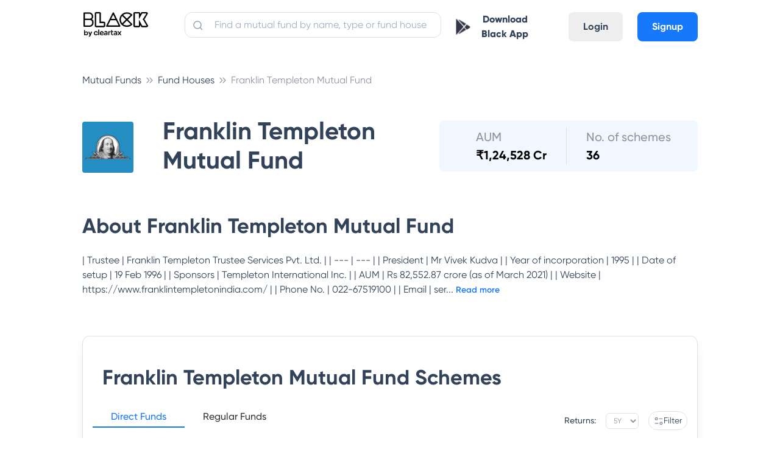

--- FILE ---
content_type: text/html; charset=utf-8
request_url: https://cleartax.in/mutual-funds/franklin-templeton-mutual-fund
body_size: 50039
content:
<!DOCTYPE html><html><head><style class="next-head">
      .async-hide {
        opacity: 0 !important;
      }
    </style><script class="next-head">
    (function(a,s,y,n,c,h,i,d,e){s.className+=' '+y;h.start=1*new Date;
    h.end=i=function(){s.className=s.className.replace(RegExp(' ?'+y),'')};
    (a[n]=a[n]||[]).hide=h;setTimeout(function(){i();h.end=null},c);h.timeout=c;
  })(window,document.documentElement,'async-hide','dataLayer',4000,
    {'GTM-W73GNWN':true});</script><script async="" class="next-head">
              window.ga=window.ga||function(){(ga.q=ga.q||[]).push(arguments)};ga.l=+new Date;
              ga('create', 'UA-23349176-1', 'auto');
              ga('set', 'dimension7', 'ab_test: mfpages-true');
              ga('require', 'GTM-W73GNWN');</script><script defer="" src="https://www.google-analytics.com/analytics.js" class="next-head"></script><script class="next-head">ga('require', 'ecommerce');</script><script src="//browser.sentry-cdn.com/5.5.0/bundle.min.js" class="next-head"></script><script class="next-head">Sentry.init({
              dsn: 'https://07008e78910347adae4595b3510a1c81@sentry.io/1497842',
              environment: 'production',
              ignoreErrors: [
                /OpenYoloError.*/,
                'The prompt() method must be called with a user gesture'
              ]
            });</script><script async="" class="next-head">(function (w, d, s, l, i) { w[l] = w[l] || []; w[l].push({ 'gtm.start': new Date().getTime(), event: 'gtm.js' }); var f = d.getElementsByTagName(s)[0], j = d.createElement(s), dl = l != 'dataLayer' ? '&l=' + l : ''; j.async = true; j.src = 'https://www.googletagmanager.com/gtm.js?id=' + i + dl; f.parentNode.insertBefore(j, f); })(window, document, 'script', 'dataLayer', 'GTM-WH65K8X');</script><noscript class="next-head"><iframe src="https://www.googletagmanager.com/ns.html?id=GTM-WH65K8X" height="0" width="0" style="visibility:hidden;display:none"></iframe></noscript><script async="" class="next-head">
          if (typeof fbq === 'undefined') {
            !function(f,b,e,v,n,t,s) {if(f.fbq)return;n=f.fbq=function(){n.callMethod? n.callMethod.apply(n,arguments):n.queue.push(arguments)}; if(!f._fbq)f._fbq=n;n.push=n;n.loaded=!0;n.version='2.0'; n.queue=[];t=b.createElement(e);t.async=!0; t.src=v;s=b.getElementsByTagName(e)[0]; s.parentNode.insertBefore(t,s)}(window,document,'script', 'https://connect.facebook.net/en_US/fbevents.js'); fbq('init', '1606551582691392');
          } else {
            fbq('init', '1606551582691392');
          }
        </script><script async="" src="https://accounts.google.com/gsi/client" class="next-head"></script><noscript class="next-head"><img height="1" width="1" src="https://www.facebook.com/tr?id=1606551582691392&amp;ev=PageView&amp;noscript=1"/></noscript><script type="application/ld+json" class="next-head">{
          "@context":"https://schema.org",
          "@type":"Organization",
          "name":"ClearTax",
          "legalName":"Defmacro Software Pvt. Ltd",
          "url":"https://cleartax.in",
          "logo":"https://assets1.cleartax-cdn.com/cleartax-brand/logos/2018/01/pinchy_yellow_black.png",
          "description":"File Income Tax Returns for FY 2020-21 (AY 2021-22) online with ClearTax. File GST Returns , Invest in Tax saving Mutual funds , Generate B2B E-invoicing & Incorporate your company Via our Tax Experts. ClearTax is fast, safe and easy and accurate for both B2B and B2C. ClearTax handles all cases of Income from Salary, Interest Income. Maximize your deductions by handling all deductions under Section 80 & the rest. Trusted by hundreds of CAs and corporations for filing taxes and TDS",
          "foundingDate":"2014",
          "founders":[
             {
                "@type":"Person",
                "name":"Archit Gupta"
             },
             {
                "@type":"Person",
                "name":"Srivatsan Chari"
             },
             {
                "@type":"Person",
                "name":"Ankit Solanki"
             }
          ],
          "address":{
             "@type":"PostalAddress",
             "streetAddress":"Building 2A, First Floor, AMR Tech Park",
             "addressLocality":"Bommanahalli",
             "addressRegion":"Bengaluru",
             "postalCode":"560068",
             "addressCountry":"India"
          },
          "contactPoint":{
             "@type":"ContactPoint",
             "contactType":"customer support",
             "telephone":"[1800 572 8767]",
             "email":"support@cleartax.in"
          },
          "sameAs":[
             "https://www.facebook.com/clearfromcleartax",
             "https://twitter.com/ClearfromCT",
             "https://www.instagram.com/clearfromcleartax/",
             "https://www.linkedin.com/company/clearofficial/",
             "https://www.youtube.com/channel/cleartaxindia"
          ]
       }</script><meta charSet="utf-8" class="next-head"/><meta name="viewport" content="initial-scale=1.0, width=device-width" class="next-head"/><meta http-equiv="X-UA-Compatible" content="IE=edge,chrome=1" class="next-head"/><meta name="author" content="ClearTax" class="next-head"/><meta name="copyright" content="Defmacro Software Pvt. Ltd. Copyright (c) 2018" class="next-head"/><meta name="google-site-verification" content="QRKBEdtz1fiPAGB6su7gSD9W9Bf2XnHN2VOGKgrETWE" class="next-head"/><meta name="twitter:app:id:googleplay" content="in.cleartax.cleartax" class="next-head"/><meta property="og:type" content="website" class="next-head"/><meta property="og:image:secure_url" content="https://assets1.cleartax-cdn.com/clearsave-frontend/images/OG-images-01.png" class="next-head"/><link rel="shortcut icon" href="https://assets1.cleartax-cdn.com/cleartax/images/1644906212_clearfavicon.png" type="image/png" class="next-head"/><link href="/save/static/font.css" rel="stylesheet" type="text/css" class="next-head"/><link href="https://assets1.cleartax-cdn.com/clearsave/css/bundle.736ed2.css" rel="stylesheet" type="text/css" class="next-head"/><link rel="stylesheet" href="/save/_next/static/style.css" class="next-head"/><link type="text/css" rel="stylesheet" href="https://assets1.cleartax-cdn.com/cleartax/images/1634818867_lilgiant.css" media="screen" class="next-head"/><title class="next-head">Franklin Templeton Mutual Fund - Latest Mutual fund Schemes, Statement, Nav, Performance &amp; Returns 2026</title><meta name="description" content="Franklin Templeton Mutual Fund - Detailed analysis &amp; complete track record of Franklin Templeton Mutual Fund. Get latest updates on NAV, Dividends, Returns, Risks, Portfolio &amp; Exit Load of this Franklin Templeton Mutual Fund." class="next-head"/><link rel="canonical" href="https://cleartax.in/mutual-funds/franklin-templeton-mutual-fund" class="next-head"/><meta property="og:title" content="Franklin Templeton Mutual Fund - Latest Mutual fund Schemes, Statement, Nav, Performance &amp; Returns 2026" class="next-head"/><meta property="og:description" content="Franklin Templeton Mutual Fund - Detailed analysis &amp; complete track record of Franklin Templeton Mutual Fund. Get latest updates on NAV, Dividends, Returns, Risks, Portfolio &amp; Exit Load of this Franklin Templeton Mutual Fund." class="next-head"/><meta name="Author" content="ClearTax" class="next-head"/><meta property="og:url" content="https://cleartax.in/mutual-funds/franklin-templeton-mutual-fund" class="next-head"/><meta name="keywords" content="" class="next-head"/><meta property="og:image" content="https://assets1.cleartax-cdn.com/clearsave-frontend/images/OG-images-01.png" class="next-head"/><meta name="twitter:card" content="summary_large_image" class="next-head"/><meta name="twitter:site" content="@ClearTax_In" class="next-head"/><meta name="twitter:domain" content="https://cleartax.in" class="next-head"/><meta name="twitter:url" content="https://cleartax.in/mutual-funds/franklin-templeton-mutual-fund" class="next-head"/><meta name="twitter:title" content="Franklin Templeton Mutual Fund - Latest Mutual fund Schemes, Statement, Nav, Performance &amp; Returns 2026" class="next-head"/><meta name="twitter:description" content="Franklin Templeton Mutual Fund - Detailed analysis &amp; complete track record of Franklin Templeton Mutual Fund. Get latest updates on NAV, Dividends, Returns, Risks, Portfolio &amp; Exit Load of this Franklin Templeton Mutual Fund." class="next-head"/><meta name="twitter:image:src" content="https://assets1.cleartax-cdn.com/clearsave-frontend/images/OG-images-01.png" class="next-head"/><script type="application/ld+json" class="next-head">{
        "@context": "https://schema.org",
        "@type": "WebPage",
        "name": "Franklin Templeton Mutual Fund - Latest Mutual fund Schemes, Statement, Nav, Performance & Returns 2026",
        "description": "Franklin Templeton Mutual Fund - Detailed analysis & complete track record of Franklin Templeton Mutual Fund. Get latest updates on NAV, Dividends, Returns, Risks, Portfolio & Exit Load of this Franklin Templeton Mutual Fund.",
        "url" : "https://cleartax.in/mutual-funds/franklin-templeton-mutual-fund",
        "publisher": {
          "@type": "Organization",
          "name": "ClearTax",
          "url" : "https://cleartax.in/",
          "logo" : {
            "@type": "ImageObject",
            "contentUrl": "https://assets1.cleartax-cdn.com/clearsave/images/clear_invest_logo.png"
          }
        }
      }</script><script src="https://www.google.com/recaptcha/api.js?render=6LfK4iEdAAAAAL7byvIpTz9LlQKVbZkg0SI3ZO1Z" class="next-head"></script><link rel="preload" href="/save/_next/ecd26cfb-e476-43d9-ae4b-2c9167be6e70/page/amc.js" as="script"/><link rel="preload" href="/save/_next/ecd26cfb-e476-43d9-ae4b-2c9167be6e70/page/_error.js" as="script"/><link rel="preload" href="/save/_next/ecd26cfb-e476-43d9-ae4b-2c9167be6e70/main.js" as="script"/><style id="__jsx-1830203210">.loader-wrapper.jsx-1830203210{padding:20px;}
.loader-wrapper.inline.jsx-1830203210{padding:0;}
.loader.jsx-1830203210{border:2px solid #f8f8f8;width:25px;height:25px;border-radius:50%;border-top:2px solid #16d916;-webkit-animation:spin-jsx-1830203210 1s linear infinite;animation:spin-jsx-1830203210 1s linear infinite;}
@-webkit-keyframes spin-jsx-1830203210{0%{-webkit-transform:rotate(0deg);-ms-transform:rotate(0deg);transform:rotate(0deg);}100%{-webkit-transform:rotate(360deg);-ms-transform:rotate(360deg);transform:rotate(360deg);}}
@keyframes spin-jsx-1830203210{0%{-webkit-transform:rotate(0deg);-ms-transform:rotate(0deg);transform:rotate(0deg);}100%{-webkit-transform:rotate(360deg);-ms-transform:rotate(360deg);transform:rotate(360deg);}}
@-webkit-keyframes spin{0%.jsx-1830203210{-webkit-transform:rotate(0deg);}100%.jsx-1830203210{-webkit-transform:rotate(360deg);}}</style></head><body><div id="__next"><section class="new-font"><main></main><div class="foundation-grid__oLb_m foundation-grid__oLb_m content-wrapper foundation-grid app-cont"><nav class="lil-nav " id="app-header"><div class="lil-container lil-h-full lil-w-full lil-flex sm:lil-px-4"><div class="lil-flex lil-h-full lil-w-1/6 sm:lil-w-1/2"><a id="header-logo" class="lil-flex lil-items-center" href="/save"><img class="lil-mr-6" width="110" title="Home: ClearTax" src="https://assets1.cleartax-cdn.com/cleartax/images/1642485730_blacklogoframe17334.png" alt="black"/></a></div><div class="lil-h-full lil-w-5/12 sm:lil-hidden"><div class="lil-relative"><input placeholder="Find a mutual fund by name, type or fund house" id="navbar-search" value="" class="lil-w-full lil-input lil-border-sm lil-border-grey-300 lil-mt-5 lil-rounded-xl lil-p-2 lil-pl-12 input-placeholder__1j1ip"/><span><img class="search-icon__30lVb lil-absolute " src="https://assets1.cleartax-cdn.com/cleartax/images/1628142886_search.svg" alt="search-btn"/></span></div></div><div class="lil-flex lil-justify-end lil-items-center lil-pb-2 lil-h-full lil-w-5/12 sm:lil-w-1/2"><div class="sm:lil-hidden"><button class="lil-btn lil-mt-4 sm:lil-w-full sm:lil-mt-0"><img src="https://assets1.cleartax-cdn.com/cleartax/images/1603864316_playstoreblack.png" width="24"/><a class="sm:lil-hidden lil-px-3 lil-text-font-500 lil-font-extrabold" href="https://play.google.com/store/apps/details?id=in.cleartax.consumer2&amp;referrer=utm_source%3Dwebsite%26utm_medium%3Ditr-page-link%26utm_campaign%3Ditr-page" target="_blank">Download Black App</a></button></div><div class="lil-hidden sm:lil-flex lil-items-center"><div class="lil-mr-4"><a href="/save/search"><img src="https://assets1.cleartax-cdn.com/clearsave-frontend/images/search-icon-mf1.svg"/></a></div><div class="mobile-only--display small-2 columns"><button><div class="lil-toggle" id="mobile-header-toggle"><div class="lil-toggle-bar"></div><div class="lil-toggle-bar"></div><div class="lil-toggle-bar lil-toggle-bar-half"></div></div></button></div></div><div class="lil-flex lil-pt-4 sm:lil-hidden"><a class="lil-mx-6 lil-btn lil-btn-grey lg:lil-mx-2 md:lil-mx-1" href="https://accounts.cleartax.in/v2?product=save&amp;return_path=">Login</a><a class="lil-btn lil-btn-blue" href="https://accounts.cleartax.in/v2?product=save&amp;return_path=">Signup</a></div></div></div></nav><div class="main-wrapper__3RtZu"><div class="sticky-end-block"><div><div class="lil-container lil-py-6 sm:lil-pt-2"><div class="lil-mt-4 sm:lil-mt-0"><ol class="breadcrumb-list__kLk5C" itemscope="" itemType="http://schema.org/BreadcrumbList"><li class="breadcrumb-link__1-Q8R" itemProp="itemListElement" itemscope="" itemType="http://schema.org/ListItem"><a href="/mutual-funds" itemProp="item"><span itemProp="name" class="hide-large-down sm:lil-hidden">Mutual Funds</span><span itemProp="name" class="lil-text-s-12 md:lil-hidden lg:lil-hidden xl:lil-hidden hide-large-up">Mutual Fund..</span><meta itemProp="position" content="1"/></a></li><li class="breadcrumb-link__1-Q8R" itemProp="itemListElement" itemscope="" itemType="http://schema.org/ListItem"><a href="/mutual-funds/catalogue" itemProp="item"><span itemProp="name" class="hide-large-down sm:lil-hidden">Fund Houses</span><span itemProp="name" class="lil-text-s-12 md:lil-hidden lg:lil-hidden xl:lil-hidden hide-large-up">Fund Houses</span><meta itemProp="position" content="2"/></a></li><li class="breadcrumb-link__1-Q8R" itemProp="itemListElement" itemscope="" itemType="http://schema.org/ListItem"><a itemProp="item"><span itemProp="name" class="hide-large-down sm:lil-hidden">Franklin Templeton Mutual Fund</span><span itemProp="name" class="lil-text-s-12 md:lil-hidden lg:lil-hidden xl:lil-hidden hide-large-up">Franklin Te..</span><meta itemProp="position" content="3"/></a></li></ol></div><div class="lil-flex lil-flex-wrap lil-py-6 lil-my-6 sm:lil-py-0" style="align-items:center"><div class="lil-w-1/12 sm:lil-w-full lil-pt-1"></div><div class="lil-w-5/12 sm:lil-w-full lil-pl-12 sm:lil-pl-0 sm:lil-pt-4"><h1 class="amc-title__2P0DV">Franklin Templeton Mutual Fund</h1></div><div class="lil-w-auto lil-ml-auto sm:lil-ml-0 sm:lil-w-full sm:lil-mt-4"><div>Data Loading</div></div></div><div class="sm:lil-pt-4"><div><h2 class="plan-title__3FFr1 lil-pt-4 lil-pb-6 sm:lil-pt-0">About <!-- -->Franklin Templeton Mutual Fund</h2><div><div>

| Trustee | Franklin Templeton Trustee Services Pvt. Ltd. |
| --- | --- |
| President | Mr Vivek Kudva |
| Year of incorporation | 1995 |
| Date of setup | 19 Feb 1996 |
| Sponsors | Templeton International Inc. |
| AUM | Rs 82,552.87 crore (as of March 2021) |
| Website | https://www.franklintempletonindia.com/ |
| Phone No. | 022-67519100 |
| Email | ser<!-- -->... <!-- -->  <span class="lil-cursor-pointer lil-text-blue-350 lil-text-s-14 lil-font-semibold">Read more</span></div></div></div></div><div class="lil-flex lil-py-12 sm:lil-py-0"><div class="sm:lil-w-full"><div class="lil-border-separate lil-w-full lil-shadow-sm lil-border-sm lil-rounded-xl lil-border-spacing-0 lil-border-grey-300 lil-mt-4 sm:lil-border-none sm:lil-shadow-none sm:lil--mx-6 mobile-fund-table__ZQGl1"><h2 class="plan-title__3FFr1 lil-px-8 lil-pt-12 lil-pb-8 sm:lil-pt-6 sm:lil-pb-4 sm:lil-px-6">Franklin Templeton Mutual Fund<!-- --> Schemes</h2><div class="lil-flex lil-flex-wrap"><div class="lil-w-10/12 lil-pl-4 lil-pb-2 sm:lil-w-full sm:lil-pl-0 sm:lil-flex sm:lil-justify-center lil-font-medium sm:lil-pb-4"><div style="height:inherit"><ul class="horizontal__1U94G newClass__2aoRE"><li class="horizontal__1U94G active__Eb_MI" data-tab="DIRECT" id="DIRECT"><a class="tab-link__2WH8Y">Direct Funds</a></li><li class="horizontal__1U94G" data-tab="REGULAR" id="REGULAR"><a class="tab-link__2WH8Y">Regular Funds</a></li></ul></div></div><div class="lil-w-2/12 lil-flex lil-items-center lil-justify-end sm:lil-w-full sm:lil-flex sm:lil-justify-between sm:lil-mt-2 sm:lil-pl-6 sm:lil-pb-2 sm:lil-pr-4"><div class="lil-flex lil-items-center lil-mr-4 sm:lil-mr-0"><label class="lil-text-s-14 lil-text-font-500 lil-font-medium">Returns:</label><select class="lil-ml-4 lil-text-s-12 sm:lil-text-s-14 lil-text-font-200 lil-font-normal lil-px-2 lil-py-1 lil-outline-none lil-bg-white lil-border lil-border-gray-300 lil-rounded selectDropdown__1lr5c"><option selected="" value="return5yr">5Y</option><option value="return3yr">3Y</option><option value="return1yr">1Y</option><option value="return3mth">3M</option><option value="return1mth">1M</option></select></div><div class="lil-relative"><button class="lil-bg-white lil-border-separate lil-border-grey-300 lil-rounded-xxl lil-border-spacing-0 lil-border-sm lil-mr-4 sm:lil-mr-0 lil-px-4 lil-py-1 sm:lil-px-3 sm:lil-py-1 lil-whitespace-nowrap lil-min-w-[100px] sm:lil-min-w-[80px]"><div class="lil-flex lil-items-center lil-justify-center lil-gap-2"><img class="lil-w-4 lil-h-4" src="http://cleartax-media.s3.amazonaws.com/cleartax/images/1742454620_filter.svg" alt="Filter"/><span class="lil-text-s-14 lil-inline-block">Filter</span></div></button></div></div></div><div class="jsx-1830203210 loader-wrapper text-center"><span class="jsx-1830203210 loader text-center inline-block"></span></div></div><div class="lil-py-12 lil-mt-12 sm:lil-mt-4 sm:lil-py-0"><div class=""><h4 class="lil-mb-6 lil-text-s-32">Franklin Templeton Mutual Fund<!-- --> Key Information</h4><table class="lil-w-full"><tbody><tr><td class="lil-p-5 lil-rounded-l-lg lil-bg-blue-50"><b>Auditors</b></td><td class="lil-font-medium lil-p-5 lil-rounded-r-lg lil-bg-blue-50">BSR &amp; Co. LLP</td></tr><tr><td class="lil-p-5 lil-rounded-l-lg"><b>Custodians</b></td><td class="lil-font-medium lil-p-5 lil-rounded-r-lg">The Hongkong and Shanghai Bankg Corp Ltd</td></tr><tr><td class="lil-p-5 lil-rounded-l-lg lil-bg-blue-50"><b>Address</b></td><td class="lil-font-medium lil-p-5 lil-rounded-r-lg lil-bg-blue-50">One International Centre, Tower 2, 12th and 13th Floor, Senapati Bapat Marg, Elphinstone Road (West), Mumbai Mumbai 400 013</td></tr><tr><td class="lil-p-5 lil-rounded-l-lg"><b>Fax Nos.</b></td><td class="lil-font-medium lil-p-5 lil-rounded-r-lg">022-66490622/66490627</td></tr><tr><td class="lil-p-5 lil-rounded-l-lg lil-bg-blue-50"><b>Telephone Nos.</b></td><td class="lil-font-medium lil-p-5 lil-rounded-r-lg lil-bg-blue-50">+91 22 - 67519100</td></tr><tr><td class="lil-p-5 lil-rounded-l-lg"><b>Homepage</b></td><td class="lil-font-medium lil-p-5 lil-rounded-r-lg"><a href="https://https://www.franklintempletonindia.com">https://www.franklintempletonindia.com</a></td></tr></tbody></table></div></div><div>Loading CIOs</div><div class="lil-border-separate lil-w-full lil-shadow-sm lil-border-sm lil-rounded-xl lil-border-spacing-0 lil-border-grey-300 lil-mt-4 sm:lil-border-none sm:lil-shadow-none sm:lil--mx-6 mobile-fund-table__ZQGl1 sm:lil-mt-4"><h2 class="plan-title__3FFr1 lil-px-8 lil-pt-12 lil-pb-8 sm:lil-py-4 sm:lil-px-6">Top 10 Best <!-- -->Franklin Templeton Mutual Fund<!-- --> to Invest</h2><div itemscope="" itemType="http://schema.org/Table" class="sm:lil-w-full sm:lil-pb-4 sm-overflow-scroll__3cK9i"><h2 itemProp="about" class="lil-hidden">Franklin Templeton Mutual Fund</h2><table class="lil-w-full"><tbody></tbody></table><div class="lil-flex"><div class="lil-w-full lil-text-center lil-pb-4"></div></div></div></div><div class="lil-pt-12 sm:lil-pt-0"><h2 class="plan-title__3FFr1 lil-pt-4 lil-pb-8 sm:lil-pb-6 sm:lil-pt-0">How to Invest in <!-- -->Franklin Templeton Mutual Fund</h2><div class="lil-flex lil-ml-4 sm:lil-ml-0 lil-mb-4 sm:lil-mb-3" style="align-items:flex-start"><div class="lil-bg-blue-50 lil-rounded-xxl lil-px-4 lil-py-1 lil-font-medium lil-whitespace-nowrap lil-flex-shrink-0">Step 1</div><div class="lil-ml-6 lil-py-1 sm:lil-ml-4">You may consider logging on to cleartax invest.</div></div><div class="lil-flex lil-ml-4 sm:lil-ml-0 lil-mb-4 sm:lil-mb-3" style="align-items:flex-start"><div class="lil-bg-blue-50 lil-rounded-xxl lil-px-4 lil-py-1 lil-font-medium lil-whitespace-nowrap lil-flex-shrink-0">Step 2</div><div class="lil-ml-6 lil-py-1 sm:lil-ml-4">You then select <!-- -->Franklin Templeton Mutual Fund<!-- --> from the list of the fund houses.</div></div><div class="lil-flex lil-ml-4 sm:lil-ml-0 lil-mb-4 sm:lil-mb-3" style="align-items:flex-start"><div class="lil-bg-blue-50 lil-rounded-xxl lil-px-4 lil-py-1 lil-font-medium lil-whitespace-nowrap lil-flex-shrink-0">Step 3</div><div class="lil-ml-6 lil-py-1 sm:lil-ml-4">Pick the mutual fund scheme where you plan to put money and click on Invest now.</div></div><div class="lil-flex lil-ml-4 sm:lil-ml-0 lil-mb-4 sm:lil-mb-3" style="align-items:flex-start"><div class="lil-bg-blue-50 lil-rounded-xxl lil-px-4 lil-py-1 lil-font-medium lil-whitespace-nowrap lil-flex-shrink-0">Step 4</div><div class="lil-ml-6 lil-py-1 sm:lil-ml-4">You may select the amount you plan to invest in the mutual fund scheme and the mode as One Time or Monthly SIP.</div></div><div class="lil-flex lil-ml-4 sm:lil-ml-0 lil-mb-4 sm:lil-mb-0" style="align-items:flex-start"><div class="lil-bg-blue-50 lil-rounded-xxl lil-px-4 lil-py-1 lil-font-medium lil-whitespace-nowrap lil-flex-shrink-0">Step 5</div><div class="lil-ml-6 lil-py-1 sm:lil-ml-4">You then fill up the relevant details such as email ID, mobile number and complete the transaction.</div></div></div><div class="lil-pt-10 lil-w-full sm:lil-pt-4"><h2 class="plan-title__3FFr1 lil-pt-4 lil-pb-8 sm:lil-pb-6">Documents Required to Invest in <!-- -->Franklin Templeton Mutual Fund</h2><div class="lil-pb-6">The documents for KYC (Know Your Client) include proof of address and proof of identity. Here is a list of officially valid documents (OVD) admissible.</div><div class="lil-w-full lil-flex lil-flex-wrap lil-justify-center lil-gap-20 sm:lil-gap-6"><div class="lil-flex-1 lil-bg-blue-50 lil-px-6 lil-rounded-lg"><h3 class="lil-text-s-24 sm:lil-text-s-20 lil-font-medium lil-px-4 lil-pt-10 lil-pb-6">Proof of Identity</h3><ul style="color:#314259B2" class="lil-px-10 sm:lil-px-6 lil-pb-10"><li class="lil-list-disc">PAN Card (Mandatory)</li><li class="lil-list-disc">Voter ID Card</li><li class="lil-list-disc">Driving License</li><li class="lil-list-disc">Passport</li><li class="lil-list-disc">Aadhaar Card</li><li class="lil-list-disc">Any other valid identity card issued by the Central or State Government</li></ul></div><div class="lil-flex-1 lil-bg-blue-50 lil-px-6 lil-rounded-lg sm:lil-mt-0"><h3 class="lil-text-s-24 sm:lil-text-s-20 lil-font-medium lil-px-4 lil-pt-10 lil-pb-6">Proof of Address</h3><ul style="color:#314259B2" class="lil-px-10 sm:lil-px-6 lil-pb-10"><li class="lil-list-disc">Voter ID Card</li><li class="lil-list-disc">Driving License</li><li class="lil-list-disc">Passport</li><li class="lil-list-disc">Ration Card</li><li class="lil-list-disc">Aadhaar Card</li><li class="lil-list-disc">Bank account statement or bank passbook</li><li class="lil-list-disc">Utility bills like electricity or gas bills</li></ul></div></div></div><div class="lil-pt-10 lil-w-full sm:lil-pt-4"><h2 class="plan-title__3FFr1 lil-pt-6 lil-pb-8 sm:lil-pb-4">Franklin Templeton Mutual Fund<!-- --> Customer Care</h2><div class="lil-pb-10 sm:lil-pb-6">For any query regarding any schemes offered by<!-- --> <!-- -->Franklin Templeton Mutual Fund<!-- -->, please contact at the following address:</div><div class="lil-w-full lil-flex lil-flex-wrap lil-justify-center lil-gap-20 sm:lil-gap-0"><div class="lil-flex-1 lil-pr-10 lil-border-r-sm lil-border-grey-300 sm:lil-border-none sm:lil-pr-0 sm:lil-w-full sm:lil-flex-none sm:lil-pb-8"><div class="sm:lil-flex sm:lil-gap-4"><img src="http://cleartax-media.s3.amazonaws.com/cleartax/images/1742540238_location.svg" alt="Location icon"/><div class="lil-text-s-20 lil-pt-4 lil-pb-4 sm:lil-text-s-18">Registered Address</div></div><div style="color:#314259B2">One International Centre, Tower 2, 12th and 13th Floor, Senapati Bapat Marg, Elphinstone Road (West), Mumbai Mumbai 400 013</div></div><div class="lil-flex-1 lil-pr-10 lil-border-r-sm lil-border-grey-300 sm:lil-border-none sm:lil-pr-0 sm:lil-w-full sm:lil-flex-none sm:lil-pb-8"><div class="sm:lil-flex sm:lil-gap-4"><img src="http://cleartax-media.s3.amazonaws.com/cleartax/images/1742540291_calling.svg" alt="Phone icon"/><div class="lil-text-s-20 lil-pt-4 lil-pb-4 sm:lil-text-s-18">Contact Number</div></div><div style="color:#314259B2">+91 22 - 67519100</div></div><div class="lil-flex-1 sm:lil-w-full sm:lil-flex-none"><div class="sm:lil-flex sm:lil-gap-4"><img src="http://cleartax-media.s3.amazonaws.com/cleartax/images/1742540374_message.svg" alt="Email icon"/><div class="lil-text-s-20 lil-pt-4 lil-pb-4 sm:lil-text-s-18">Email</div></div><div style="color:#314259B2">Unavailable</div></div></div></div><div>Loading FAQs</div></div></div></div></div></div></div><div><div class="lil-bg-font-500 lil-py-6 lil-w-full lil-justify-center lil-flex"><div class="lil-container" id="footer"><div class="lil-py-4 lil-flex lil-flex-wrap"><div class="lil-w-1/6 md:lil-w-1/3 sm:lil-w-1/2"><div class="sm:lil-hidden lil-flex lil-items-center lil-mb-10"><img width="140" height="21" loading="lazy" src="https://assets1.cleartax-cdn.com/cleartax/images/1642568530_blacklogoframe173341.png" alt="black_logo"/></div><div class="sm:lil-flex lil-items-center lil-mb-5 lil-hidden"><img width="130" height="21" loading="lazy" src="https://assets1.cleartax-cdn.com/cleartax/images/1642568530_blacklogoframe173341.png" alt="black_logo"/></div><div class="lil-text-white lil-text-s-14 lil-mb-4"><div class="lil-mt-4">Have a query?</div><div class="lil-my-4"><a class="lil-underline" href="https://cleartax.in/s/contact-us">Support</a></div></div></div><div class="lil-w-1/6 md:lil-w-1/3 sm:lil-w-1/2"><div class="lil-text-base lil-font-bold lil-text-font-300">Company</div><ul class="lil-text-white lil-text-s-14 lil-my-6"><li class="lil-my-3"><a href="https://cleartax.in/s/about-us">About us</a></li><li class="lil-my-3"><a href="https://cleartax.in/meta/contact">Contact us</a></li><li class="lil-my-3"><a href="https://cleartax.in/s/careers">Careers</a></li><li class="lil-my-3"><a href="https://cleartax.in/meta/press">Media &amp; Press</a></li><li class="lil-my-3"><a href="https://cleartax.in/meta/reviews">User reviews</a></li><li class="lil-my-3"><a href="https://medium.com/cleartax-engineering" rel="noopener">Engineering blog</a></li><li class="lil-my-3"><a href="https://cleartax.in/v/tax-library/">Clear Library</a></li><li class="lil-my-3"><a href="https://cleartax.in/g/terms/">FinTech glossary</a></li><li class="lil-my-3"><a href="https://news.cleartax.in/">ClearTax Chronicles</a></li><li class="lil-my-3"><a href="https://cleartax.in/s/gst-product-guides">GST Product Guides</a></li></ul></div><div class="lil-w-1/6 md:lil-w-1/3 sm:lil-w-1/2"><div class="lil-text-base lil-font-bold lil-text-font-300">Individuals</div><ul class="lil-text-white lil-text-s-14 lil-my-6"><li class="lil-my-3"><a href="https://cleartax.in/income-tax-efiling">ClearReturns</a></li><li class="lil-my-3"><a href="https://cleartax.in/save">ClearInvestment</a></li><li class="lil-my-3"><a href="https://cleartax.in/services/">ClearServices</a></li><li class="lil-my-3"><a href="https://play.google.com/store/apps/details?id=in.cleartax.consumer2">Mutual Funds &amp; ITR e-filing App</a></li></ul><div class="lil-text-base lil-font-bold lil-text-font-300">CAs</div><ul class="lil-text-white lil-text-s-14 lil-my-6"><li class="lil-my-3"><a href="https://cleartax.in/s/ca-partner">CA partner program</a></li><li class="lil-my-3"><a href="https://cleartax.in/gst">ClearGST</a></li><li class="lil-my-3"><a href="https://cleartds.com">ClearTDS</a></li><li class="lil-my-3"><a href="https://taxcloudindia.com">ClearTaxCloud</a></li></ul><div class="lil-text-base lil-font-bold lil-text-font-300">SMEs</div><ul class="lil-text-white lil-text-s-14 lil-my-6"><li class="lil-my-3"><a href="https://cleartax.in/gst">ClearGST</a></li><li class="lil-my-3"><a href="https://cleartax.in/s/clear-app">Clear app Download</a></li><li class="lil-my-3"><a href="https://cleartax.in/clearone/">ClearOne</a></li><li class="lil-my-3"><a href="https://cleartax.in/s/gst-billing-software">Billing Software</a></li><li class="lil-my-3"><a href="https://cleartax.in/clearone">Invoicing Software</a></li></ul><div class="lil-text-base lil-font-bold lil-text-font-300">Enterprises</div><ul class="lil-text-white lil-text-s-14 lil-my-6"><li class="lil-my-3"><a href="https://cleartax.in/gst">ClearGST</a></li><li class="lil-my-3"><a href="https://cleartax.in/s/gst-eway-bill-software">ClearE-Waybill</a></li><li class="lil-my-3"><a href="https://cleartax.in/s/e-invoicing-enterprise-software">e-Invoicing Software</a></li><li class="lil-my-3"><a href="https://cleartax.in/tds">ClearTDS</a></li><li class="lil-my-3"><a href="https://cleartax.in/s/gst-eway-bill-registration">eWay Bill Registration</a></li></ul></div><div class="lil-w-1/6 md:lil-w-1/3 sm:lil-w-1/2"><div class="lil-text-base lil-font-bold lil-text-font-300">ITR Resources</div><ul class="lil-text-white lil-text-s-14 lil-my-6"><li class="lil-my-3"><a href="https://cleartax.in/income-tax-efiling">Income Tax efiling</a></li><li class="lil-my-3"><a href="https://play.google.com/store/apps/details?id=in.cleartax.consumer2">Income Tax App android</a></li><li class="lil-my-3"><a href="https://cleartax.in/s/income-tax">Income Tax</a></li><li class="lil-my-3"><a href="https://cleartax.in/s/efiling-income-tax-return">Efiling Income Tax</a></li><li class="lil-my-3"><a href="https://cleartax.in/s/80c-80-deductions">Secion 80 Deductions</a></li><li class="lil-my-3"><a href="https://cleartax.in/s/income-tax-for-nri">Income tax for NRI</a></li><li class="lil-my-3"><a href="https://cleartax.in/s/capital-gains-income">Capital Gains Income</a></li><li class="lil-my-3"><a href="https://cleartax.in/s/house-property">House Property</a></li><li class="lil-my-3"><a href="https://cleartax.in/s/income-tax-e-verification-evc">Income Tax Verification</a></li><li class="lil-my-3"><a href="https://cleartax.in/s/how-to-efile-itr">How to e-file ITR</a></li><li class="lil-my-3"><a href="https://cleartax.in/s/income-tax-refund">Income Tax Refund status</a></li><li class="lil-my-3"><a href="https://cleartax.in/tds">File TDS Returns</a></li><li class="lil-my-3"><a href="https://cleartax.in/itr">ITR</a></li><li class="lil-my-3"><a href="https://cleartax.in/s/income-tax-slabs">Income Tax Slab</a></li><li class="lil-my-3"><a href="https://cleartax.in/s/view-form-26as-tax-credit-statement">Form 26AS</a></li><li class="lil-my-3"><a href="https://cleartax.in/s/what-is-form-16">What is Form 16</a></li><li class="lil-my-3"><a href="https://cleartax.in/s/salary-income">Salary Income</a></li><li class="lil-my-3"><a href="https://cleartax.in/tds/guides">How to File TDS Returns</a></li><li class="lil-my-3"><a href="https://cleartax.in/s/new-income-tax-portal">New Income Tax Portal</a></li><li class="lil-my-3"><a href="https://cleartax.in/s/incometax-gov-inportal">Incometax.gov.in</a></li></ul><div class="lil-text-base lil-font-bold lil-text-font-300">Mutual Fund Resources</div><ul class="lil-text-white lil-text-s-14 lil-my-6"><li class="lil-my-3"><a href="https://cleartax.in/s/mutual-funds">Mutual funds</a></li><li class="lil-my-3"><a href="https://cleartax.in/s/best-tax-saving-mutual-funds">Best Tax Savings Mutual Funds</a></li><li class="lil-my-3"><a href="https://cleartax.in/s/elss">ELSS funds</a></li><li class="lil-my-3"><a href="https://cleartax.in/s/sip">SIP Mutual Funds</a></li><li class="lil-my-3"><a href="https://cleartax.in/s/tax-handbooks">Guide to tax savings</a></li><li class="lil-my-3"><a href="https://cleartax.in/mutual-funds/sbi-mutual-fund">SBI Mutual Fund</a></li><li class="lil-my-3"><a href="https://cleartax.in/mutual-funds/reliance-mutual-fund">Nippon Reliance mutual fund<!-- --> </a></li><li class="lil-my-3"><a href="https://cleartax.in/mutual-funds/hdfc-mutual-fund">HDFC Mutual Fund</a></li><li class="lil-my-3"><a href="https://cleartax.in/mutual-funds/uti-mutual-fund">UTI mutual fund</a></li><li class="lil-my-3"><a href="https://cleartax.in/mutual-funds/icici-prudential-mutual-fund">ICICI Prudential Mutual Fund</a></li><li class="lil-my-3"><a href="https://cleartax.in/mutual-funds/birla-sun-life-mutual-fund">Aditya Birla Mutual Fund</a></li><li class="lil-my-3"><a href="https://cleartax.in/mutual-funds/axis-mutual-fund">Axis mutual fund</a></li><li class="lil-my-3"><a href="https://cleartax.in/mutual-funds/motilal-oswal-mutual-fund">Motilal Oswal Mutual Fund</a></li><li class="lil-my-3"><a href="https://cleartax.in/mutual-funds/canara-robeco-mutual-fund">Canara Robeco Mutual Fund</a></li><li class="lil-my-3"><a href="https://cleartax.in/mutual-funds/kotak-mutual-fund">Kotak Mutual Fund</a></li><li class="lil-my-3"><a href="https://cleartax.in/mutual-funds/dsp-mutual-fund">DSP Blackrocks Mutual Fund</a></li><li class="lil-my-3"><a href="https://cleartax.in/mutual-funds/lt-mutual-fund">L&amp;T Mutual Fund</a></li><li class="lil-my-3"><a href="https://cleartax.in/mutual-funds/edelweiss-mutual-fund">Edelweiss Mutual Fund</a></li><li class="lil-my-3"><a href="https://cleartax.in/mutual-funds/mirae-asset-mutual-fund">Mirae Mutual Fund</a></li></ul></div><div class="lil-w-1/6 md:lil-w-1/3 sm:lil-w-1/2"><div class="lil-text-base lil-font-bold lil-text-font-300">Tools</div><ul class="lil-text-white lil-text-s-14 lil-my-6"><li class="lil-my-3"><a href="https://cleartax.in/paytax/taxCalculator">Income tax calculator</a></li><li class="lil-my-3"><a href="https://cleartax.in/s/tax-calculation-gst">GST calculator</a></li><li class="lil-my-3"><a href="https://cleartax.in/paytax/hraCalculator">HRA calculator</a></li><li class="lil-my-3"><a href="https://cleartax.in/s/gst-hsn-lookup">Find HSN code</a></li><li class="lil-my-3"><a href="https://cleartax.in/save/rent">Generate rent receipts</a></li><li class="lil-my-3"><a href="https://cleartax.in/save/sip-calculator">SIP calculator</a></li><li class="lil-my-3"><a href="https://cleartax.in/s/mutual-fund-calculator">Mutual fund calculator</a></li><li class="lil-my-3"><a href="https://cleartax.in/gst-number-search/">GST number search</a></li><li class="lil-my-3"><a href="https://cleartax.in/s/fd-calculator">FD Calculator</a></li><li class="lil-my-3"><a href="https://cleartax.in/s/check-status-income-tax-refund">Get IT refund status</a></li><li class="lil-my-3"><a href="https://cleartax.in/s/emi-calculator">EMI Calculator</a></li><li class="lil-my-3"><a href="https://cleartax.in/s/ppf-calculator">PPF Calculator</a></li><li class="lil-my-3"><a href="https://cleartax.in/s/rd-calculator">RD Calculator</a></li><li class="lil-my-3"><a href="https://cleartax.in/s/tax-saving-calculator">Tax Saving Calculator</a></li><li class="lil-my-3"><a href="https://cleartax.in/s/nps-calculator">NPS Calculator</a></li><li class="lil-my-3"><a href="https://cleartax.in/s/home-loan-emi-calculator">Home Loan EMI Calculator</a></li><li class="lil-my-3"><a href="https://cleartax.in/s/gst-hsn-lookup">HSN Code Finder</a></li><li class="lil-my-3"><a href="https://cleartax.in/ifsc-code/">IFSC Code Search</a></li><li class="lil-my-3"><a href="https://cleartax.in/f/gold-rate/india">Gold Rates Today</a></li></ul><div class="lil-text-base lil-font-bold lil-text-font-300">Generic Topics</div><ul class="lil-text-white lil-text-s-14 lil-my-6"><li class="lil-my-3"><a href="https://cleartax.in/s/how-to-link-aadhaar-to-pan">How to Link Aadhaar card to PAN</a></li><li class="lil-my-3"><a href="https://cleartax.in/s/uidai">UIDAI</a></li><li class="lil-my-3"><a href="https://cleartax.in/s/pan-card-status">Pan Card Status</a></li><li class="lil-my-3"><a href="https://cleartax.in/s/aadhaar-card">Aadhar card</a></li><li class="lil-my-3"><a href="https://cleartax.in/s/epfo/">EPFO</a></li><li class="lil-my-3"><a href="https://cleartax.in/s/universal-account-number">UAN</a></li><li class="lil-my-3"><a href="https://cleartax.in/s/epf-withdrawal-online">EPF Withdrawal</a></li><li class="lil-my-3"><a href="https://cleartax.in/s/voter-id">Voter ID</a></li></ul></div><div class="lil-w-1/6 md:lil-w-1/3 sm:lil-w-1/2"><div class="lil-text-base lil-font-bold lil-text-font-300">ClearGST</div><ul class="lil-text-white lil-text-s-14 lil-my-6"><li class="lil-my-3"><a href="https://cleartax.in/s/gst-law-goods-and-services-tax">GST</a></li><li class="lil-my-3"><a href="https://cleartax.in/s/all-about-gst-gov-in-gst-portal">GST Login</a></li><li class="lil-my-3"><a href="https://cleartax.in/gst">GST software</a></li><li class="lil-my-3"><a href="https://cleartax.in/s/new-gst-returns">New GST returns</a></li><li class="lil-my-3"><a href="https://cleartax.in/s/e-invoicing-gst">e-invoicing</a></li><li class="lil-my-3"><a href="https://cleartax.in/s/gst-input-tax-credit">Input tax credit</a></li><li class="lil-my-3"><a href="https://cleartax.in/s/gst-law-goods-and-services-tax">GST</a></li><li class="lil-my-3"><a href="https://cleartax.in/s/gst-returns">GST returns</a></li><li class="lil-my-3"><a href="https://cleartax.in/s/gst-invoice">GST invoice</a></li><li class="lil-my-3"><a href="https://cleartax.in/services/gst_services/c">GST services</a></li><li class="lil-my-3"><a href="https://cleartax.in/s/gst-calendar">GST calendar</a></li><li class="lil-my-3"><a href="https://cleartax.in/s/gst-news-and-announcements">GST news</a></li><li class="lil-my-3"><a href="https://cleartax.in/s/invoicing-billing">Invoicing &amp; Billing</a></li></ul><div class="lil-text-base lil-font-bold lil-text-font-300">ClearServices</div><ul class="lil-text-white lil-text-s-14 lil-my-6"><li class="lil-my-3"><a href="https://cleartax.in/presumptive-tax-for-professionals">Tax filing for professionals</a></li><li class="lil-my-3"><a href="https://cleartax.in/tax-filing-for-traders">Tax filing for traders</a></li><li class="lil-my-3"><a href="https://cleartax.in/services/startup_services/c">Launch your business</a></li><li class="lil-my-3"><a href="https://cleartax.in/services/business/c">Services for businesses</a></li><li class="lil-my-3"><a href="https://cleartax.in/s/trademark-registration-procedure-india">Trademark Registration</a></li><li class="lil-my-3"><a href="https://cleartax.in/s/company-registration">Company Registration</a></li><li class="lil-my-3"><a href="https://cleartax.in/services/tds_returns/c">TDS returns</a></li><li class="lil-my-3"><a href="https://cleartax.in/clear-launchpad">Clear Launchpad</a></li><li class="lil-my-3"><a href="https://cleartax.in/s/max-itc">Clear Max ITC</a></li></ul></div></div></div></div><div id="sub-footer" class="lil-flex lil-items-center lil-justify-center lil-flex-wrap lil-px-32 sm:lil-px-2 lil-bg-font-400 lil-py-4"><div class="lil-pt-2 lil-pb-2 lil-px-8 sm:lil-px-0 lil-text-s-14 lil-text-white lil-flex lil-justify-center"><div class="lil-flex lil-my-2 lil-justify-center"><a class="lil-px-3" href="https://cleartax.in/meta/terms">Terms</a><a class="lil-pr-3" href="https://cleartax.in/meta/privacy">Privacy</a><a href="https://cleartax.in/s/legal">Legal</a></div><div class="lil-flex lil-my-2 lil-justify-center sm:lil-pb-10"><a class="lil-mr-2 lil-ml-8 sm:lil-mx-2" href="https://www.facebook.com/clearfromcleartax"><img loading="lazy" height="24" width="24" src="https://assets1.cleartax-cdn.com/cleartax/images/1602846766_footer_facebook.png" alt="fb"/></a><a class="lil-mx-2" href="https://twitter.com/ClearfromCT?s=09"><img loading="lazy" height="24" width="24" src="https://assets1.cleartax-cdn.com/cleartax/images/1602846849_footer_twitter.png" alt="twitter"/></a><a class="lil-mx-2" href="https://www.linkedin.com/company/cleartaxindia/"><img loading="lazy" height="24" width="24" src="https://assets1.cleartax-cdn.com/cleartax/images/1602846859_footer_linkedin.png" alt="linkedin"/></a><a class="lil-mx-2" href="https://github.com/ClearTax"><img loading="lazy" height="24" width="24" src="https://assets1.cleartax-cdn.com/cleartax/images/1602846934_footer_github.png" alt="github"/></a><a class="lil-mx-2" href="https://www.instagram.com/clearfromcleartax/"><img loading="lazy" height="24" width="24" src="https://assets1.cleartax-cdn.com/cleartax/images/1602846688_footer_instagram.png" alt="instagram"/></a></div></div></div></div></div></section></div><div id="__next-error"></div><script>
          __NEXT_DATA__ = {"props":{"primarySlug":"franklin-templeton-mutual-fund","slug":"franklin-templeton","funds":[{"fundName":"Templeton India Value Fund","slug":"templeton-india-value-fund","isin":"INF090I01288","amcName":"Franklin Templeton Asst Mgmt(IND)Pvt Ltd","purchaseMode":"REGULAR","returns":{"return1day":-0.87,"return1wk":-2.74,"return1mth":-4.42,"return3mth":-3.27,"return6m":null,"return1yr":4.83,"return3yr":15.26,"return5yr":18.97,"return10yr":14.86,"returnSinceInception":15.89,"return6mth":-2.07,"trailingReturn1mth":0.47,"trailingReturn2mth":1.38,"trailingReturn3mth":5.25,"trailingReturn6m":null,"trailingReturn1yr":6.21,"trailingReturn3yr":17.33,"trailingReturn5yr":21.47,"trailingReturn10yr":14.37,"trailingReturnSinceInception":16.1},"aum":23264842882},{"fundName":"Templeton India Equity Inc","slug":"franklin-india-dividend-yield-fund","isin":"INF090I01940","amcName":"Franklin Templeton Asst Mgmt(IND)Pvt Ltd","purchaseMode":"REGULAR","returns":{"return1day":-0.57,"return1wk":-1.44,"return1mth":-1.08,"return3mth":-0.83,"return6m":null,"return1yr":2.13,"return3yr":15.84,"return5yr":18.28,"return10yr":16.3,"returnSinceInception":14.15,"return6mth":-0.64,"trailingReturn1mth":0.82,"trailingReturn2mth":-0.02,"trailingReturn3mth":2.97,"trailingReturn6m":null,"trailingReturn1yr":1.46,"trailingReturn3yr":17.43,"trailingReturn5yr":19.37,"trailingReturn10yr":15.38,"trailingReturnSinceInception":14.26},"aum":24017712067},{"fundName":"Templeton India Equity Inc","slug":"franklin-india-dividend-yield-fund-direct","isin":"INF090I01IS0","amcName":"Franklin Templeton Asst Mgmt(IND)Pvt Ltd","purchaseMode":"DIRECT","returns":{"return1day":-0.57,"return1wk":-1.43,"return1mth":-1.01,"return3mth":-0.63,"return6m":null,"return1yr":2.97,"return3yr":16.81,"return5yr":19.1,"return10yr":17.14,"returnSinceInception":15.16,"return6mth":-0.23,"trailingReturn1mth":0.89,"trailingReturn2mth":0.12,"trailingReturn3mth":3.19,"trailingReturn6m":null,"trailingReturn1yr":2.3,"trailingReturn3yr":18.4,"trailingReturn5yr":20.19,"trailingReturn10yr":16.21,"trailingReturnSinceInception":15.33},"aum":24017712067},{"fundName":"Franklin India Ultra S/T Bond","slug":"franklin-india-ultra-s-t-bond","isin":"INF090I01CI4","amcName":"Franklin Templeton Asst Mgmt(IND)Pvt Ltd","purchaseMode":"REGULAR","returns":{"return1day":0.11,"return1wk":0.31,"return1mth":0.59,"return3mth":1.32,"return6m":null,"return1yr":13.69,"return3yr":8.2,"return5yr":7.21,"return10yr":6.83,"returnSinceInception":5.91,"return6mth":5.87,"trailingReturn1mth":0.38,"trailingReturn2mth":0.74,"trailingReturn3mth":1.09,"trailingReturn6m":null,"trailingReturn1yr":13.52,"trailingReturn3yr":8.14,"trailingReturn5yr":7.17,"trailingReturn10yr":6.82,"trailingReturnSinceInception":5.9},"aum":2965266702},{"fundName":"Templeton India Value Fund","slug":"templeton-india-value-fund-direct","isin":"INF090I01GX4","amcName":"Franklin Templeton Asst Mgmt(IND)Pvt Ltd","purchaseMode":"DIRECT","returns":{"return1day":-0.87,"return1wk":-2.72,"return1mth":-4.33,"return3mth":-3.01,"return6m":null,"return1yr":6.04,"return3yr":16.64,"return5yr":20.29,"return10yr":15.96,"returnSinceInception":14.78,"return6mth":-1.52,"trailingReturn1mth":0.56,"trailingReturn2mth":1.56,"trailingReturn3mth":5.54,"trailingReturn6m":null,"trailingReturn1yr":7.44,"trailingReturn3yr":18.73,"trailingReturn5yr":22.84,"trailingReturn10yr":15.47,"trailingReturnSinceInception":15.24},"aum":23264842882},{"fundName":"Franklin India Ultra S/T Bond","slug":"franklin-india-ultra-s-t-bond","isin":"INF090I01CM6","amcName":"Franklin Templeton Asst Mgmt(IND)Pvt Ltd","purchaseMode":"REGULAR","returns":{"return1day":0.11,"return1wk":0.31,"return1mth":0.59,"return3mth":1.32,"return6m":null,"return1yr":13.69,"return3yr":8.31,"return5yr":7.4,"return10yr":7.2,"returnSinceInception":6.97,"return6mth":5.87,"trailingReturn1mth":0.38,"trailingReturn2mth":0.74,"trailingReturn3mth":1.09,"trailingReturn6m":null,"trailingReturn1yr":13.52,"trailingReturn3yr":8.26,"trailingReturn5yr":7.37,"trailingReturn10yr":7.18,"trailingReturnSinceInception":6.96},"aum":2965266702},{"fundName":"Franklin Asian Equity","slug":"franklin-asian-equity","isin":"INF090I01AB3","amcName":"Franklin Templeton Asst Mgmt(IND)Pvt Ltd","purchaseMode":"REGULAR","returns":{"return1day":0.26,"return1wk":0.56,"return1mth":7.47,"return3mth":9.41,"return6m":null,"return1yr":33.38,"return3yr":12.13,"return5yr":2.32,"return10yr":10.22,"returnSinceInception":7.64,"return6mth":18.18,"trailingReturn1mth":2.74,"trailingReturn2mth":0.67,"trailingReturn3mth":5.9,"trailingReturn6m":null,"trailingReturn1yr":23.66,"trailingReturn3yr":12.52,"trailingReturn5yr":2.78,"trailingReturn10yr":8.78,"trailingReturnSinceInception":7.32},"aum":3145826839},{"fundName":"Franklin Asian Equity","slug":"franklin-asian-equity","isin":"INF090I01999","amcName":"Franklin Templeton Asst Mgmt(IND)Pvt Ltd","purchaseMode":"REGULAR","returns":{"return1day":0.26,"return1wk":0.56,"return1mth":7.47,"return3mth":9.41,"return6m":null,"return1yr":33.38,"return3yr":12.09,"return5yr":2.21,"return10yr":13.79,"returnSinceInception":9.57,"return6mth":18.17,"trailingReturn1mth":2.74,"trailingReturn2mth":0.67,"trailingReturn3mth":5.9,"trailingReturn6m":null,"trailingReturn1yr":23.66,"trailingReturn3yr":12.48,"trailingReturn5yr":2.67,"trailingReturn10yr":12.31,"trailingReturnSinceInception":9.24},"aum":3145826839},{"fundName":"Franklin India Income Oppor","slug":"franklin-india-income-oppor","isin":"INF090I01445","amcName":"Franklin Templeton Asst Mgmt(IND)Pvt Ltd","purchaseMode":"REGULAR","returns":{"return1day":0.02,"return1wk":0.07,"return1mth":0.42,"return3mth":2.26,"return6m":null,"return1yr":15.59,"return3yr":4.82,"return5yr":6.09,"return10yr":7.86,"returnSinceInception":null,"return6mth":4.77,"trailingReturn1mth":0.71,"trailingReturn2mth":1.16,"trailingReturn3mth":2.69,"trailingReturn6m":null,"trailingReturn1yr":15.86,"trailingReturn3yr":4.94,"trailingReturn5yr":6.03,"trailingReturn10yr":7.89,"trailingReturnSinceInception":null},"aum":491679},{"fundName":"Franklin India Income Oppor","slug":"franklin-india-income-oppor","isin":"INF090I01452","amcName":"Franklin Templeton Asst Mgmt(IND)Pvt Ltd","purchaseMode":"REGULAR","returns":{"return1day":0.02,"return1wk":0.07,"return1mth":0.42,"return3mth":2.26,"return6m":null,"return1yr":15.59,"return3yr":2.85,"return5yr":3.97,"return10yr":5.88,"returnSinceInception":5.71,"return6mth":4.77,"trailingReturn1mth":0.71,"trailingReturn2mth":1.16,"trailingReturn3mth":2.69,"trailingReturn6m":null,"trailingReturn1yr":15.86,"trailingReturn3yr":2.97,"trailingReturn5yr":3.92,"trailingReturn10yr":5.91,"trailingReturnSinceInception":5.72},"aum":491679},{"fundName":"Franklin India Banking \u0026 PSU Debt","slug":"franklin-india-banking-psu-debt-direct","isin":"INF090I01KR8","amcName":"Franklin Templeton Asst Mgmt(IND)Pvt Ltd","purchaseMode":"DIRECT","returns":{"return1day":0.11,"return1wk":0.29,"return1mth":0.28,"return3mth":1,"return6m":null,"return1yr":7.91,"return3yr":7.68,"return5yr":6.24,"return10yr":7.54,"returnSinceInception":7.84,"return6mth":2.58,"trailingReturn1mth":0.37,"trailingReturn2mth":0.98,"trailingReturn3mth":1.75,"trailingReturn6m":null,"trailingReturn1yr":8.28,"trailingReturn3yr":7.84,"trailingReturn5yr":6.22,"trailingReturn10yr":7.62,"trailingReturnSinceInception":7.88},"aum":4832686986},{"fundName":"Franklin India Banking \u0026 PSU Debt","slug":"franklin-india-banking-psu-debt-direct","isin":"INF090I01KS6","amcName":"Franklin Templeton Asst Mgmt(IND)Pvt Ltd","purchaseMode":"DIRECT","returns":{"return1day":0.11,"return1wk":0.29,"return1mth":0.28,"return3mth":0.97,"return6m":null,"return1yr":7.77,"return3yr":7.57,"return5yr":13.3,"return10yr":53.39,"returnSinceInception":57.7,"return6mth":2.52,"trailingReturn1mth":0.34,"trailingReturn2mth":0.95,"trailingReturn3mth":1.71,"trailingReturn6m":null,"trailingReturn1yr":8.14,"trailingReturn3yr":7.73,"trailingReturn5yr":13.28,"trailingReturn10yr":53.49,"trailingReturnSinceInception":58.08},"aum":4832686986},{"fundName":"Franklin India Banking \u0026 PSU Debt","slug":"franklin-india-banking-psu-debt","isin":"INF090I01KP2","amcName":"Franklin Templeton Asst Mgmt(IND)Pvt Ltd","purchaseMode":"REGULAR","returns":{"return1day":0.1,"return1wk":0.28,"return1mth":0.26,"return3mth":0.91,"return6m":null,"return1yr":7.48,"return3yr":7.26,"return5yr":13.23,"return10yr":54.07,"returnSinceInception":58.24,"return6mth":2.38,"trailingReturn1mth":0.32,"trailingReturn2mth":0.9,"trailingReturn3mth":1.64,"trailingReturn6m":null,"trailingReturn1yr":7.84,"trailingReturn3yr":7.42,"trailingReturn5yr":13.2,"trailingReturn10yr":54.18,"trailingReturnSinceInception":58.64},"aum":4832686986},{"fundName":"Franklin India Savings Fund","slug":"franklin-india-money-market-fund-direct","isin":"INF090I01LC8","amcName":"Franklin Templeton Asst Mgmt(IND)Pvt Ltd","purchaseMode":"DIRECT","returns":{"return1day":0,"return1wk":0.08,"return1mth":0.42,"return3mth":1.4,"return6m":null,"return1yr":7.36,"return3yr":7.53,"return5yr":7.83,"return10yr":6.53,"returnSinceInception":6.61,"return6mth":2.86,"trailingReturn1mth":0.52,"trailingReturn2mth":1.01,"trailingReturn3mth":1.52,"trailingReturn6m":null,"trailingReturn1yr":7.56,"trailingReturn3yr":7.59,"trailingReturn5yr":7.8,"trailingReturn10yr":6.53,"trailingReturnSinceInception":6.62},"aum":36820435670},{"fundName":"Franklin India Savings Fund","slug":"franklin-india-money-market-fund","isin":"INF090I01LA2","amcName":"Franklin Templeton Asst Mgmt(IND)Pvt Ltd","purchaseMode":"REGULAR","returns":{"return1day":0,"return1wk":0.08,"return1mth":0.41,"return3mth":1.36,"return6m":null,"return1yr":7.21,"return3yr":7.37,"return5yr":5.97,"return10yr":5.48,"returnSinceInception":5.59,"return6mth":2.78,"trailingReturn1mth":0.51,"trailingReturn2mth":0.98,"trailingReturn3mth":1.48,"trailingReturn6m":null,"trailingReturn1yr":7.41,"trailingReturn3yr":7.42,"trailingReturn5yr":5.94,"trailingReturn10yr":5.47,"trailingReturnSinceInception":5.6},"aum":36820435670},{"fundName":"Franklin India Banking \u0026 PSU Debt","slug":"franklin-india-banking-psu-debt","isin":"INF090I01KO5","amcName":"Franklin Templeton Asst Mgmt(IND)Pvt Ltd","purchaseMode":"REGULAR","returns":{"return1day":0.1,"return1wk":0.29,"return1mth":0.26,"return3mth":0.93,"return6m":null,"return1yr":7.55,"return3yr":7.33,"return5yr":5.89,"return10yr":7.16,"returnSinceInception":7.42,"return6mth":2.42,"trailingReturn1mth":0.34,"trailingReturn2mth":0.93,"trailingReturn3mth":1.67,"trailingReturn6m":null,"trailingReturn1yr":7.92,"trailingReturn3yr":7.49,"trailingReturn5yr":5.87,"trailingReturn10yr":7.23,"trailingReturnSinceInception":7.47},"aum":4832686986},{"fundName":"Franklin India Low Duration","slug":"franklin-india-low-duration","isin":"INF090I01BU1","amcName":"Franklin Templeton Asst Mgmt(IND)Pvt Ltd","purchaseMode":"REGULAR","returns":{"return1day":0.2,"return1wk":0.34,"return1mth":0.63,"return3mth":1.36,"return6m":null,"return1yr":37.14,"return3yr":13.66,"return5yr":11.28,"return10yr":10.52,"returnSinceInception":10.32,"return6mth":22.18,"trailingReturn1mth":0.38,"trailingReturn2mth":0.74,"trailingReturn3mth":1.09,"trailingReturn6m":null,"trailingReturn1yr":36.91,"trailingReturn3yr":13.65,"trailingReturn5yr":11.25,"trailingReturn10yr":10.5,"trailingReturnSinceInception":10.31},"aum":510953221},{"fundName":"Franklin India Liquid Fund","slug":"franklin-india-liquid-fund","isin":"INF090I01BA3","amcName":"Franklin Templeton Asst Mgmt(IND)Pvt Ltd","purchaseMode":"REGULAR","returns":{"return1day":0,"return1wk":0.07,"return1mth":0.38,"return3mth":1.21,"return6m":null,"return1yr":5.7,"return3yr":6.11,"return5yr":4.97,"return10yr":4.52,"returnSinceInception":5.47,"return6mth":2.49,"trailingReturn1mth":0.42,"trailingReturn2mth":0.83,"trailingReturn3mth":1.25,"trailingReturn6m":null,"trailingReturn1yr":5.83,"trailingReturn3yr":6.14,"trailingReturn5yr":4.94,"trailingReturn10yr":4.52,"trailingReturnSinceInception":5.47},"aum":41164357014},{"fundName":"Franklin India Low Duration","slug":"franklin-india-low-duration","isin":"INF090I01BQ9","amcName":"Franklin Templeton Asst Mgmt(IND)Pvt Ltd","purchaseMode":"REGULAR","returns":{"return1day":0.2,"return1wk":0.34,"return1mth":0.63,"return3mth":1.36,"return6m":null,"return1yr":37.14,"return3yr":13.12,"return5yr":9.9,"return10yr":8.43,"returnSinceInception":7.32,"return6mth":22.18,"trailingReturn1mth":0.38,"trailingReturn2mth":0.74,"trailingReturn3mth":1.09,"trailingReturn6m":null,"trailingReturn1yr":36.91,"trailingReturn3yr":13.12,"trailingReturn5yr":9.87,"trailingReturn10yr":8.41,"trailingReturnSinceInception":7.31},"aum":510953221},{"fundName":"Frankllin India Dynamic Accrual","slug":"franklin-india-dynamic-accrual","isin":"INF090I01BN6","amcName":"Franklin Templeton Asst Mgmt(IND)Pvt Ltd","purchaseMode":"REGULAR","returns":{"return1day":0.9,"return1wk":1.14,"return1mth":1.44,"return3mth":2.4,"return6m":null,"return1yr":31.9,"return3yr":10.62,"return5yr":8.11,"return10yr":7.75,"returnSinceInception":7.96,"return6mth":22.42,"trailingReturn1mth":0.38,"trailingReturn2mth":0.75,"trailingReturn3mth":0.85,"trailingReturn6m":null,"trailingReturn1yr":30.55,"trailingReturn3yr":10.24,"trailingReturn5yr":7.92,"trailingReturn10yr":7.66,"trailingReturnSinceInception":7.92},"aum":990615097},{"fundName":"Frankllin India Dynamic Accrual","slug":"franklin-india-dynamic-accrual","isin":"INF090I01BP1","amcName":"Franklin Templeton Asst Mgmt(IND)Pvt Ltd","purchaseMode":"REGULAR","returns":{"return1day":0.9,"return1wk":1.14,"return1mth":1.43,"return3mth":2.4,"return6m":null,"return1yr":31.9,"return3yr":11.73,"return5yr":9.97,"return10yr":9.75,"returnSinceInception":9.25,"return6mth":22.42,"trailingReturn1mth":0.38,"trailingReturn2mth":0.75,"trailingReturn3mth":0.85,"trailingReturn6m":null,"trailingReturn1yr":30.55,"trailingReturn3yr":11.34,"trailingReturn5yr":9.78,"trailingReturn10yr":9.66,"trailingReturnSinceInception":9.21},"aum":990615097},{"fundName":"Franklin India S/T Income","slug":"franklin-india-s-t-income","isin":"INF090I01312","amcName":"Franklin Templeton Asst Mgmt(IND)Pvt Ltd","purchaseMode":"REGULAR","returns":{"return1day":0,"return1wk":173.98,"return1mth":192.1,"return3mth":192.1,"return6m":null,"return1yr":192.1,"return3yr":47.29,"return5yr":32.46,"return10yr":16.31,"returnSinceInception":11.02,"return6mth":192.1,"trailingReturn1mth":192.1,"trailingReturn2mth":192.1,"trailingReturn3mth":192.1,"trailingReturn6m":null,"trailingReturn1yr":192.1,"trailingReturn3yr":47.31,"trailingReturn5yr":32.46,"trailingReturn10yr":16.31,"trailingReturnSinceInception":11.02},"aum":125093748},{"fundName":"Templeton India Equity Inc","slug":"franklin-india-dividend-yield-fund","isin":"INF090I01957","amcName":"Franklin Templeton Asst Mgmt(IND)Pvt Ltd","purchaseMode":"REGULAR","returns":{"return1day":-0.57,"return1wk":-1.44,"return1mth":-1.08,"return3mth":-0.83,"return6m":null,"return1yr":2.38,"return3yr":16.17,"return5yr":18.65,"return10yr":16.56,"returnSinceInception":14.29,"return6mth":-0.48,"trailingReturn1mth":0.82,"trailingReturn2mth":-0.02,"trailingReturn3mth":2.97,"trailingReturn6m":null,"trailingReturn1yr":1.71,"trailingReturn3yr":17.77,"trailingReturn5yr":19.74,"trailingReturn10yr":15.63,"trailingReturnSinceInception":14.41},"aum":24017712067},{"fundName":"Templeton India Value Fund","slug":"templeton-india-value-fund","isin":"INF090I01270","amcName":"Franklin Templeton Asst Mgmt(IND)Pvt Ltd","purchaseMode":"REGULAR","returns":{"return1day":-0.87,"return1wk":-2.74,"return1mth":-4.42,"return3mth":-3.27,"return6m":null,"return1yr":4.83,"return3yr":15.26,"return5yr":18.97,"return10yr":14.86,"returnSinceInception":15.89,"return6mth":-2.07,"trailingReturn1mth":0.47,"trailingReturn2mth":1.38,"trailingReturn3mth":5.25,"trailingReturn6m":null,"trailingReturn1yr":6.21,"trailingReturn3yr":17.33,"trailingReturn5yr":21.47,"trailingReturn10yr":14.37,"trailingReturnSinceInception":16.1},"aum":23264842882},{"fundName":"Franklin India Corporate Debt Fund","slug":"franklin-india-corporate-debt-fund","isin":"INF090I01DH4","amcName":"Franklin Templeton Asst Mgmt(IND)Pvt Ltd","purchaseMode":"REGULAR","returns":{"return1day":0.07,"return1wk":0.23,"return1mth":0.28,"return3mth":0.95,"return6m":null,"return1yr":8.83,"return3yr":7.6,"return5yr":6.04,"return10yr":7.2,"returnSinceInception":8.24,"return6mth":2.2,"trailingReturn1mth":0.39,"trailingReturn2mth":0.93,"trailingReturn3mth":1.55,"trailingReturn6m":null,"trailingReturn1yr":9.07,"trailingReturn3yr":7.74,"trailingReturn5yr":6.02,"trailingReturn10yr":7.24,"trailingReturnSinceInception":8.26},"aum":13457818360},{"fundName":"Franklin India Liquid Fund","slug":"franklin-india-liquid-fund","isin":"INF090I01BL0","amcName":"Franklin Templeton Asst Mgmt(IND)Pvt Ltd","purchaseMode":"REGULAR","returns":{"return1day":0.01,"return1wk":0.08,"return1mth":0.42,"return3mth":1.26,"return6m":null,"return1yr":5.77,"return3yr":6.2,"return5yr":5.02,"return10yr":4.45,"returnSinceInception":5.38,"return6mth":2.55,"trailingReturn1mth":0.45,"trailingReturn2mth":0.87,"trailingReturn3mth":1.3,"trailingReturn6m":null,"trailingReturn1yr":5.88,"trailingReturn3yr":6.23,"trailingReturn5yr":4.98,"trailingReturn10yr":4.45,"trailingReturnSinceInception":5.38},"aum":41164357014},{"fundName":"Templeton India Equity Inc","slug":"franklin-india-dividend-yield-fund","isin":"INF090I01932","amcName":"Franklin Templeton Asst Mgmt(IND)Pvt Ltd","purchaseMode":"REGULAR","returns":{"return1day":-0.57,"return1wk":-1.44,"return1mth":-1.08,"return3mth":-0.83,"return6m":null,"return1yr":2.13,"return3yr":15.84,"return5yr":18.28,"return10yr":16.3,"returnSinceInception":14.15,"return6mth":-0.64,"trailingReturn1mth":0.82,"trailingReturn2mth":-0.02,"trailingReturn3mth":2.97,"trailingReturn6m":null,"trailingReturn1yr":1.46,"trailingReturn3yr":17.43,"trailingReturn5yr":19.37,"trailingReturn10yr":15.38,"trailingReturnSinceInception":14.26},"aum":24017712067},{"fundName":"Franklin India Liquid Fund","slug":"franklin-india-liquid-fund","isin":"INF090I01BB1","amcName":"Franklin Templeton Asst Mgmt(IND)Pvt Ltd","purchaseMode":"REGULAR","returns":{"return1day":0.01,"return1wk":0.08,"return1mth":0.42,"return3mth":1.26,"return6m":null,"return1yr":5.77,"return3yr":6.25,"return5yr":5.13,"return10yr":5.48,"returnSinceInception":6.73,"return6mth":2.55,"trailingReturn1mth":0.45,"trailingReturn2mth":0.87,"trailingReturn3mth":1.3,"trailingReturn6m":null,"trailingReturn1yr":5.88,"trailingReturn3yr":6.27,"trailingReturn5yr":5.1,"trailingReturn10yr":5.5,"trailingReturnSinceInception":6.73},"aum":41164357014},{"fundName":"Franklin India Corporate Debt Fund","slug":"franklin-india-corporate-debt-fund","isin":"INF090I01DG6","amcName":"Franklin Templeton Asst Mgmt(IND)Pvt Ltd","purchaseMode":"REGULAR","returns":{"return1day":0.07,"return1wk":0.23,"return1mth":0.28,"return3mth":0.95,"return6m":null,"return1yr":8.83,"return3yr":7.6,"return5yr":6.04,"return10yr":7.2,"returnSinceInception":8.49,"return6mth":2.2,"trailingReturn1mth":0.39,"trailingReturn2mth":0.93,"trailingReturn3mth":1.55,"trailingReturn6m":null,"trailingReturn1yr":9.07,"trailingReturn3yr":7.74,"trailingReturn5yr":6.02,"trailingReturn10yr":7.24,"trailingReturnSinceInception":8.51},"aum":13457818360},{"fundName":"Franklin India S/T Income","slug":"franklin-india-s-t-income","isin":"INF090I01353","amcName":"Franklin Templeton Asst Mgmt(IND)Pvt Ltd","purchaseMode":"REGULAR","returns":{"return1day":0,"return1wk":173.98,"return1mth":192.1,"return3mth":192.1,"return6m":null,"return1yr":192.1,"return3yr":47.29,"return5yr":32.46,"return10yr":16.52,"returnSinceInception":10.93,"return6mth":192.1,"trailingReturn1mth":192.1,"trailingReturn2mth":192.1,"trailingReturn3mth":192.1,"trailingReturn6m":null,"trailingReturn1yr":192.1,"trailingReturn3yr":47.31,"trailingReturn5yr":32.46,"trailingReturn10yr":16.52,"trailingReturnSinceInception":10.93},"aum":125093748},{"fundName":"Franklin India Low Duration","slug":"franklin-india-low-duration","isin":"INF090I01BS5","amcName":"Franklin Templeton Asst Mgmt(IND)Pvt Ltd","purchaseMode":"REGULAR","returns":{"return1day":0.2,"return1wk":0.34,"return1mth":0.63,"return3mth":1.36,"return6m":null,"return1yr":37.14,"return3yr":12.78,"return5yr":9.43,"return10yr":8.31,"returnSinceInception":7.31,"return6mth":22.18,"trailingReturn1mth":0.38,"trailingReturn2mth":0.74,"trailingReturn3mth":1.09,"trailingReturn6m":null,"trailingReturn1yr":36.91,"trailingReturn3yr":12.77,"trailingReturn5yr":9.4,"trailingReturn10yr":8.29,"trailingReturnSinceInception":7.3},"aum":510953221},{"fundName":"Franklin India Government Securities","slug":"franklin-india-government-securities","isin":"INF090I01CS3","amcName":"Franklin Templeton Asst Mgmt(IND)Pvt Ltd","purchaseMode":"REGULAR","returns":{"return1day":0.07,"return1wk":0.58,"return1mth":0.49,"return3mth":-0.47,"return6m":null,"return1yr":1.13,"return3yr":4.63,"return5yr":3.78,"return10yr":3.95,"returnSinceInception":5.97,"return6mth":-1.58,"trailingReturn1mth":-0.46,"trailingReturn2mth":-0.36,"trailingReturn3mth":0.27,"trailingReturn6m":null,"trailingReturn1yr":1.59,"trailingReturn3yr":4.77,"trailingReturn5yr":3.69,"trailingReturn10yr":3.92,"trailingReturnSinceInception":5.98},"aum":1856567707},{"fundName":"Franklin India Corporate Debt Fund","slug":"franklin-india-corporate-debt-fund","isin":"INF090I01DL6","amcName":"Franklin Templeton Asst Mgmt(IND)Pvt Ltd","purchaseMode":"REGULAR","returns":{"return1day":0.07,"return1wk":0.23,"return1mth":0.28,"return3mth":0.93,"return6m":null,"return1yr":8.7,"return3yr":7.44,"return5yr":13.16,"return10yr":53.68,"returnSinceInception":null,"return6mth":2.14,"trailingReturn1mth":0.37,"trailingReturn2mth":0.9,"trailingReturn3mth":1.52,"trailingReturn6m":null,"trailingReturn1yr":8.94,"trailingReturn3yr":7.59,"trailingReturn5yr":13.14,"trailingReturn10yr":53.73,"trailingReturnSinceInception":null},"aum":13457818360},{"fundName":"Franklin India S/T Income","slug":"franklin-india-s-t-income","isin":"INF090I01338","amcName":"Franklin Templeton Asst Mgmt(IND)Pvt Ltd","purchaseMode":"REGULAR","returns":{"return1day":0,"return1wk":173.98,"return1mth":192.1,"return3mth":192.1,"return6m":null,"return1yr":192.1,"return3yr":47.29,"return5yr":32.46,"return10yr":16.39,"returnSinceInception":10.96,"return6mth":192.1,"trailingReturn1mth":192.09,"trailingReturn2mth":192.09,"trailingReturn3mth":192.09,"trailingReturn6m":null,"trailingReturn1yr":192.09,"trailingReturn3yr":47.31,"trailingReturn5yr":32.46,"trailingReturn10yr":16.39,"trailingReturnSinceInception":10.96},"aum":125093748},{"fundName":"Franklin India Savings Fund","slug":"franklin-india-money-market-fund","isin":"INF090I01BZ0","amcName":"Franklin Templeton Asst Mgmt(IND)Pvt Ltd","purchaseMode":"REGULAR","returns":{"return1day":0,"return1wk":0.08,"return1mth":0.41,"return3mth":1.37,"return6m":null,"return1yr":7.24,"return3yr":7.4,"return5yr":6.08,"return10yr":6.73,"returnSinceInception":4.12,"return6mth":2.8,"trailingReturn1mth":0.51,"trailingReturn2mth":0.99,"trailingReturn3mth":1.49,"trailingReturn6m":null,"trailingReturn1yr":7.44,"trailingReturn3yr":7.46,"trailingReturn5yr":6.06,"trailingReturn10yr":6.75,"trailingReturnSinceInception":4.12},"aum":36820435670},{"fundName":"Templeton India Value Fund","slug":"templeton-india-value-fund","isin":"INF090I01296","amcName":"Franklin Templeton Asst Mgmt(IND)Pvt Ltd","purchaseMode":"REGULAR","returns":{"return1day":-0.87,"return1wk":-2.74,"return1mth":-4.42,"return3mth":-2.68,"return6m":null,"return1yr":5.46,"return3yr":15.98,"return5yr":19.74,"return10yr":15.38,"returnSinceInception":16.08,"return6mth":-1.48,"trailingReturn1mth":1.08,"trailingReturn2mth":1.99,"trailingReturn3mth":5.88,"trailingReturn6m":null,"trailingReturn1yr":6.84,"trailingReturn3yr":18.07,"trailingReturn5yr":22.39,"trailingReturn10yr":14.9,"trailingReturnSinceInception":16.29},"aum":23264842882},{"fundName":"Franklin India S/T Income","slug":"franklin-india-s-t-income","isin":"INF090I01304","amcName":"Franklin Templeton Asst Mgmt(IND)Pvt Ltd","purchaseMode":"REGULAR","returns":{"return1day":0,"return1wk":173.98,"return1mth":192.1,"return3mth":192.1,"return6m":null,"return1yr":192.1,"return3yr":47.29,"return5yr":32.46,"return10yr":17.93,"returnSinceInception":12.37,"return6mth":192.1,"trailingReturn1mth":192.1,"trailingReturn2mth":192.1,"trailingReturn3mth":192.1,"trailingReturn6m":null,"trailingReturn1yr":192.1,"trailingReturn3yr":47.31,"trailingReturn5yr":32.46,"trailingReturn10yr":17.93,"trailingReturnSinceInception":12.37},"aum":125093748},{"fundName":"Franklin India Corporate Debt Fund","slug":"franklin-india-corporate-debt-fund","isin":"INF090I01DJ0","amcName":"Franklin Templeton Asst Mgmt(IND)Pvt Ltd","purchaseMode":"REGULAR","returns":{"return1day":0.07,"return1wk":0.23,"return1mth":0.28,"return3mth":0.95,"return6m":null,"return1yr":8.79,"return3yr":7.56,"return5yr":9.64,"return10yr":7.75,"returnSinceInception":8.05,"return6mth":2.18,"trailingReturn1mth":0.39,"trailingReturn2mth":0.92,"trailingReturn3mth":1.54,"trailingReturn6m":null,"trailingReturn1yr":9.04,"trailingReturn3yr":7.71,"trailingReturn5yr":9.62,"trailingReturn10yr":7.77,"trailingReturnSinceInception":8.06},"aum":13457818360},{"fundName":"Franklin India Credit Risk Fund","slug":"franklin-india-credit-risk-fund","isin":"INF090I01ET7","amcName":"Franklin Templeton Asst Mgmt(IND)Pvt Ltd","purchaseMode":"REGULAR","returns":{"return1day":0.14,"return1wk":0.48,"return1mth":0.91,"return3mth":2.92,"return6m":null,"return1yr":7.45,"return3yr":11.01,"return5yr":6.98,"return10yr":7.87,"returnSinceInception":8.41,"return6mth":4.96,"trailingReturn1mth":0.85,"trailingReturn2mth":1.5,"trailingReturn3mth":2.69,"trailingReturn6m":null,"trailingReturn1yr":6.79,"trailingReturn3yr":11.08,"trailingReturn5yr":6.86,"trailingReturn10yr":7.82,"trailingReturnSinceInception":8.39},"aum":1039963534},{"fundName":"Franklin India Floating Rate Fund","slug":"franklin-india-floating-rate-fund-direct","isin":"INF090I01LK1","amcName":"Franklin Templeton Asst Mgmt(IND)Pvt Ltd","purchaseMode":"DIRECT","returns":{"return1day":0.06,"return1wk":0.21,"return1mth":0.35,"return3mth":1.33,"return6m":null,"return1yr":8.31,"return3yr":8.5,"return5yr":6.9,"return10yr":6.99,"returnSinceInception":7.13,"return6mth":2.49,"trailingReturn1mth":0.48,"trailingReturn2mth":0.97,"trailingReturn3mth":1.71,"trailingReturn6m":null,"trailingReturn1yr":8.69,"trailingReturn3yr":8.58,"trailingReturn5yr":6.91,"trailingReturn10yr":7.02,"trailingReturnSinceInception":7.14},"aum":2949753066},{"fundName":"Franklin India Savings Fund","slug":"franklin-india-money-market-fund","isin":"INF090I01CA1","amcName":"Franklin Templeton Asst Mgmt(IND)Pvt Ltd","purchaseMode":"REGULAR","returns":{"return1day":0,"return1wk":0.08,"return1mth":0.41,"return3mth":1.37,"return6m":null,"return1yr":7.24,"return3yr":7.4,"return5yr":6.08,"return10yr":6.73,"returnSinceInception":7.12,"return6mth":2.8,"trailingReturn1mth":0.51,"trailingReturn2mth":0.99,"trailingReturn3mth":1.49,"trailingReturn6m":null,"trailingReturn1yr":7.44,"trailingReturn3yr":7.45,"trailingReturn5yr":6.06,"trailingReturn10yr":6.75,"trailingReturnSinceInception":7.13},"aum":36820435670},{"fundName":"Franklin India Pension Plan","slug":"franklin-india-retirement-fund","isin":"INF090I01528","amcName":"Franklin Templeton Asst Mgmt(IND)Pvt Ltd","purchaseMode":"REGULAR","returns":{"return1day":-0.47,"return1wk":-1.15,"return1mth":-2.03,"return3mth":-2.81,"return6m":null,"return1yr":3.48,"return3yr":8.77,"return5yr":7.47,"return10yr":6.95,"returnSinceInception":9.99,"return6mth":-2.18,"trailingReturn1mth":-1,"trailingReturn2mth":-0.61,"trailingReturn3mth":1.16,"trailingReturn6m":null,"trailingReturn1yr":3.68,"trailingReturn3yr":9.59,"trailingReturn5yr":8.06,"trailingReturn10yr":6.77,"trailingReturnSinceInception":10.09},"aum":5126920544},{"fundName":"Franklin India Credit Risk Fund","slug":"franklin-india-credit-risk-fund","isin":"INF090I01ES9","amcName":"Franklin Templeton Asst Mgmt(IND)Pvt Ltd","purchaseMode":"REGULAR","returns":{"return1day":0.14,"return1wk":0.48,"return1mth":0.91,"return3mth":2.92,"return6m":null,"return1yr":7.45,"return3yr":11.01,"return5yr":5.55,"return10yr":6.09,"returnSinceInception":6.46,"return6mth":4.96,"trailingReturn1mth":0.86,"trailingReturn2mth":1.5,"trailingReturn3mth":2.69,"trailingReturn6m":null,"trailingReturn1yr":6.79,"trailingReturn3yr":11.08,"trailingReturn5yr":5.43,"trailingReturn10yr":6.04,"trailingReturnSinceInception":6.43},"aum":1039963534},{"fundName":"Franklin India Floating Rate Fund","slug":"franklin-india-floating-rate-fund","isin":"INF090I01LN5","amcName":"Franklin Templeton Asst Mgmt(IND)Pvt Ltd","purchaseMode":"REGULAR","returns":{"return1day":0,"return1wk":0,"return1mth":0,"return3mth":0.74,"return6m":null,"return1yr":6.46,"return3yr":7.3,"return5yr":5.76,"return10yr":5.2,"returnSinceInception":3.04,"return6mth":1.71,"trailingReturn1mth":0.41,"trailingReturn2mth":0.84,"trailingReturn3mth":1.4,"trailingReturn6m":null,"trailingReturn1yr":7.13,"trailingReturn3yr":7.48,"trailingReturn5yr":5.83,"trailingReturn10yr":5.24,"trailingReturnSinceInception":3.05},"aum":2949753066},{"fundName":"Franklin India Corporate Debt Fund","slug":"franklin-india-corporate-debt-fund","isin":"INF090I01DN2","amcName":"Franklin Templeton Asst Mgmt(IND)Pvt Ltd","purchaseMode":"REGULAR","returns":{"return1day":0.07,"return1wk":0.23,"return1mth":0.28,"return3mth":0.95,"return6m":null,"return1yr":8.48,"return3yr":7.26,"return5yr":5.68,"return10yr":5.96,"returnSinceInception":7.43,"return6mth":2.02,"trailingReturn1mth":0.39,"trailingReturn2mth":0.93,"trailingReturn3mth":1.55,"trailingReturn6m":null,"trailingReturn1yr":8.72,"trailingReturn3yr":7.4,"trailingReturn5yr":5.65,"trailingReturn10yr":6,"trailingReturnSinceInception":7.44},"aum":13457818360},{"fundName":"Franklin India Pension Plan","slug":"franklin-india-retirement-fund","isin":"INF090I01510","amcName":"Franklin Templeton Asst Mgmt(IND)Pvt Ltd","purchaseMode":"REGULAR","returns":{"return1day":-0.47,"return1wk":-1.15,"return1mth":-2.03,"return3mth":-2.25,"return6m":null,"return1yr":4.07,"return3yr":9.39,"return5yr":8.16,"return10yr":8.36,"returnSinceInception":11.27,"return6mth":-1.62,"trailingReturn1mth":-0.43,"trailingReturn2mth":-0.04,"trailingReturn3mth":1.74,"trailingReturn6m":null,"trailingReturn1yr":4.28,"trailingReturn3yr":10.22,"trailingReturn5yr":8.75,"trailingReturn10yr":8.35,"trailingReturnSinceInception":11.37},"aum":5126920544},{"fundName":"Franklin India Government Securities","slug":"franklin-india-government-securities","isin":"INF090I01CU9","amcName":"Franklin Templeton Asst Mgmt(IND)Pvt Ltd","purchaseMode":"REGULAR","returns":{"return1day":0.07,"return1wk":0.58,"return1mth":0.49,"return3mth":0.75,"return6m":null,"return1yr":4.99,"return3yr":5.97,"return5yr":4.67,"return10yr":5.9,"returnSinceInception":7.68,"return6mth":0.76,"trailingReturn1mth":0.76,"trailingReturn2mth":0.86,"trailingReturn3mth":1.5,"trailingReturn6m":null,"trailingReturn1yr":5.47,"trailingReturn3yr":6.11,"trailingReturn5yr":4.58,"trailingReturn10yr":5.87,"trailingReturnSinceInception":7.69},"aum":1856567707},{"fundName":"Franklin India Life Stage FoF-50s","slug":"franklin-india-life-stage-fof-50s","isin":"INF090I01684","amcName":"Franklin Templeton Asst Mgmt(IND)Pvt Ltd","purchaseMode":"REGULAR","returns":{"return1day":0.02,"return1wk":0.24,"return1mth":0.76,"return3mth":1.95,"return6m":null,"return1yr":4.68,"return3yr":0.88,"return5yr":2.31,"return10yr":5.93,"returnSinceInception":7.23,"return6mth":6.34,"trailingReturn1mth":1.35,"trailingReturn2mth":2.43,"trailingReturn3mth":1.82,"trailingReturn6m":null,"trailingReturn1yr":4.86,"trailingReturn3yr":0.56,"trailingReturn5yr":2.31,"trailingReturn10yr":5.95,"trailingReturnSinceInception":7.24},"aum":138878747},{"fundName":"Franklin India Life Stage FoF-50s","slug":"franklin-india-life-stage-fof-50s","isin":"INF090I01668","amcName":"Franklin Templeton Asst Mgmt(IND)Pvt Ltd","purchaseMode":"REGULAR","returns":{"return1day":0.02,"return1wk":0.24,"return1mth":0.76,"return3mth":-0.06,"return6m":null,"return1yr":2.5,"return3yr":-0.36,"return5yr":0.04,"return10yr":3.92,"returnSinceInception":5.72,"return6mth":4.2,"trailingReturn1mth":1.35,"trailingReturn2mth":2.43,"trailingReturn3mth":-0.18,"trailingReturn6m":null,"trailingReturn1yr":2.68,"trailingReturn3yr":-0.67,"trailingReturn5yr":0.05,"trailingReturn10yr":3.94,"trailingReturnSinceInception":5.72},"aum":138878747},{"fundName":"Franklin India Life Stage FoF-30s","slug":"franklin-india-life-stage-fof-30s","isin":"INF090I01627","amcName":"Franklin Templeton Asst Mgmt(IND)Pvt Ltd","purchaseMode":"REGULAR","returns":{"return1day":0.02,"return1wk":0.31,"return1mth":1.15,"return3mth":2.74,"return6m":null,"return1yr":4.41,"return3yr":10.65,"return5yr":7.29,"return10yr":10,"returnSinceInception":11.69,"return6mth":11.81,"trailingReturn1mth":2.18,"trailingReturn2mth":4.14,"trailingReturn3mth":2.68,"trailingReturn6m":null,"trailingReturn1yr":5.01,"trailingReturn3yr":10.26,"trailingReturn5yr":7.39,"trailingReturn10yr":10.05,"trailingReturnSinceInception":11.72},"aum":60088810},{"fundName":"Franklin India Debt Hybrid Fund","slug":"franklin-india-conservative-hybrid-fund","isin":"INF090I01EA7","amcName":"Franklin Templeton Asst Mgmt(IND)Pvt Ltd","purchaseMode":"REGULAR","returns":{"return1day":-0.26,"return1wk":-0.67,"return1mth":-1.07,"return3mth":-1.14,"return6m":null,"return1yr":5.48,"return3yr":8.74,"return5yr":7.55,"return10yr":7.55,"returnSinceInception":9.12,"return6mth":-0.5,"trailingReturn1mth":-0.02,"trailingReturn2mth":0.33,"trailingReturn3mth":1.59,"trailingReturn6m":null,"trailingReturn1yr":5.94,"trailingReturn3yr":9.32,"trailingReturn5yr":7.97,"trailingReturn10yr":7.6,"trailingReturnSinceInception":9.2},"aum":2447628053},{"fundName":"Franklin India Life Stage FoF-30s","slug":"franklin-india-life-stage-fof-30s","isin":"INF090I01601","amcName":"Franklin Templeton Asst Mgmt(IND)Pvt Ltd","purchaseMode":"REGULAR","returns":{"return1day":0.02,"return1wk":0.31,"return1mth":1.15,"return3mth":-5.86,"return6m":null,"return1yr":-4.33,"return3yr":7.05,"return5yr":2.82,"return10yr":6.42,"returnSinceInception":9.59,"return6mth":2.45,"trailingReturn1mth":2.18,"trailingReturn2mth":-4.58,"trailingReturn3mth":-5.91,"trailingReturn6m":null,"trailingReturn1yr":-3.78,"trailingReturn3yr":6.68,"trailingReturn5yr":2.92,"trailingReturn10yr":6.47,"trailingReturnSinceInception":9.61},"aum":60088810},{"fundName":"Franklin India Equity Advantage Fund","slug":"franklin-india-large-mid-cap-fund","isin":"INF090I01205","amcName":"Franklin Templeton Asst Mgmt(IND)Pvt Ltd","purchaseMode":"REGULAR","returns":{"return1day":-1.6,"return1wk":-3.79,"return1mth":-5.9,"return3mth":-5.63,"return6m":null,"return1yr":5.52,"return3yr":15.71,"return5yr":14.73,"return10yr":12.55,"returnSinceInception":15.01,"return6mth":-4.71,"trailingReturn1mth":-0.8,"trailingReturn2mth":-0.26,"trailingReturn3mth":4.31,"trailingReturn6m":null,"trailingReturn1yr":7.59,"trailingReturn3yr":17.51,"trailingReturn5yr":17,"trailingReturn10yr":12.51,"trailingReturnSinceInception":15.35},"aum":36742407647},{"fundName":"Franklin India Opportunities Fund","slug":"franklin-india-opportunities-fund","isin":"INF090I01841","amcName":"Franklin Templeton Asst Mgmt(IND)Pvt Ltd","purchaseMode":"REGULAR","returns":{"return1day":-1.69,"return1wk":-3.78,"return1mth":-4.89,"return3mth":-5.91,"return6m":null,"return1yr":4.05,"return3yr":28.17,"return5yr":20.3,"return10yr":17.1,"returnSinceInception":13.17,"return6mth":-3.29,"trailingReturn1mth":-0.9,"trailingReturn2mth":-1.17,"trailingReturn3mth":2.29,"trailingReturn6m":null,"trailingReturn1yr":3.14,"trailingReturn3yr":29.55,"trailingReturn5yr":22.57,"trailingReturn10yr":16.78,"trailingReturnSinceInception":13.41},"aum":83803642540},{"fundName":"Franklin India Prima Fund","slug":"franklin-india-mid-cap-fund","isin":"INF090I01726","amcName":"Franklin Templeton Asst Mgmt(IND)Pvt Ltd","purchaseMode":"REGULAR","returns":{"return1day":-1.43,"return1wk":-4.05,"return1mth":-6.24,"return3mth":-5.19,"return6m":null,"return1yr":1.39,"return3yr":19.63,"return5yr":16.64,"return10yr":14.87,"returnSinceInception":18.75,"return6mth":-6.38,"trailingReturn1mth":-0.64,"trailingReturn2mth":0.42,"trailingReturn3mth":5,"trailingReturn6m":null,"trailingReturn1yr":0.97,"trailingReturn3yr":21.61,"trailingReturn5yr":19.15,"trailingReturn10yr":14.73,"trailingReturnSinceInception":19.02},"aum":128310182931},{"fundName":"Franklin India Smaller Companies","slug":"franklin-india-small-cap-fund","isin":"INF090I01569","amcName":"Franklin Templeton Asst Mgmt(IND)Pvt Ltd","purchaseMode":"REGULAR","returns":{"return1day":-1.81,"return1wk":-5.41,"return1mth":-7.08,"return3mth":-10.2,"return6m":null,"return1yr":-7.02,"return3yr":17.48,"return5yr":20.27,"return10yr":15.36,"returnSinceInception":14.62,"return6mth":-13.22,"trailingReturn1mth":-2.2,"trailingReturn2mth":-4.18,"trailingReturn3mth":-0.17,"trailingReturn6m":null,"trailingReturn1yr":-8.39,"trailingReturn3yr":19.74,"trailingReturn5yr":22.69,"trailingReturn10yr":15.13,"trailingReturnSinceInception":15.06},"aum":132384017729},{"fundName":"Franklin India Life Stage FoF-20s","slug":"franklin-india-life-stage-fof-20s","isin":"INF090I01577","amcName":"Franklin Templeton Asst Mgmt(IND)Pvt Ltd","purchaseMode":"REGULAR","returns":{"return1day":0.02,"return1wk":0.37,"return1mth":1.58,"return3mth":-5.11,"return6m":null,"return1yr":-4.02,"return3yr":10.62,"return5yr":4.05,"return10yr":7.97,"returnSinceInception":11.91,"return6mth":6.94,"trailingReturn1mth":2.97,"trailingReturn2mth":-3.16,"trailingReturn3mth":-5.08,"trailingReturn6m":null,"trailingReturn1yr":-3.07,"trailingReturn3yr":10.18,"trailingReturn5yr":4.2,"trailingReturn10yr":8.03,"trailingReturnSinceInception":11.95},"aum":107987590},{"fundName":"Franklin India Equity Fund","slug":"franklin-india-flexi-cap-fund","isin":"INF090I01213","amcName":"Franklin Templeton Asst Mgmt(IND)Pvt Ltd","purchaseMode":"REGULAR","returns":{"return1day":-1.26,"return1wk":-3.03,"return1mth":-4.7,"return3mth":-4.66,"return6m":null,"return1yr":4.17,"return3yr":16.47,"return5yr":16.94,"return10yr":14.52,"returnSinceInception":17.57,"return6mth":-4,"trailingReturn1mth":-0.93,"trailingReturn2mth":-0.14,"trailingReturn3mth":4.12,"trailingReturn6m":null,"trailingReturn1yr":3.33,"trailingReturn3yr":18.05,"trailingReturn5yr":19.44,"trailingReturn10yr":14.35,"trailingReturnSinceInception":17.78},"aum":199716370999},{"fundName":"Franklin India Opportunities Fund","slug":"franklin-india-opportunities-fund","isin":"INF090I01858","amcName":"Franklin Templeton Asst Mgmt(IND)Pvt Ltd","purchaseMode":"REGULAR","returns":{"return1day":-1.69,"return1wk":-3.78,"return1mth":-4.89,"return3mth":-5.91,"return6m":null,"return1yr":3.5,"return3yr":27.4,"return5yr":19.53,"return10yr":16.62,"returnSinceInception":12.55,"return6mth":-3.8,"trailingReturn1mth":-0.9,"trailingReturn2mth":-1.17,"trailingReturn3mth":1.74,"trailingReturn6m":null,"trailingReturn1yr":2.58,"trailingReturn3yr":28.77,"trailingReturn5yr":21.79,"trailingReturn10yr":16.29,"trailingReturnSinceInception":12.78},"aum":83803642540},{"fundName":"Franklin India Life Stage FoF-50s+FRP","slug":"franklin-india-life-stage-fof-50s-frp","isin":"INF090I01692","amcName":"Franklin Templeton Asst Mgmt(IND)Pvt Ltd","purchaseMode":"REGULAR","returns":{"return1day":0.02,"return1wk":0.2,"return1mth":0.76,"return3mth":0.09,"return6m":null,"return1yr":3.04,"return3yr":5.58,"return5yr":4.2,"return10yr":6.01,"returnSinceInception":7.33,"return6mth":4.08,"trailingReturn1mth":1.22,"trailingReturn2mth":2.33,"trailingReturn3mth":0.09,"trailingReturn6m":null,"trailingReturn1yr":3.19,"trailingReturn3yr":5.46,"trailingReturn5yr":4.23,"trailingReturn10yr":6.02,"trailingReturnSinceInception":7.34},"aum":188762302},{"fundName":"Franklin India Bluechip","slug":"franklin-india-large-cap-fund","isin":"INF090I01171","amcName":"Franklin Templeton Asst Mgmt(IND)Pvt Ltd","purchaseMode":"REGULAR","returns":{"return1day":-1.11,"return1wk":-2.84,"return1mth":-3.6,"return3mth":-2.23,"return6m":null,"return1yr":8.49,"return3yr":13.87,"return5yr":13.16,"return10yr":12.24,"returnSinceInception":15.86,"return6mth":-0.42,"trailingReturn1mth":-0.54,"trailingReturn2mth":1.68,"trailingReturn3mth":5.37,"trailingReturn6m":null,"trailingReturn1yr":8.44,"trailingReturn3yr":15.31,"trailingReturn5yr":14.76,"trailingReturn10yr":11.93,"trailingReturnSinceInception":16},"aum":79717875324},{"fundName":"Franklin India Smaller Companies","slug":"franklin-india-small-cap-fund","isin":"INF090I01544","amcName":"Franklin Templeton Asst Mgmt(IND)Pvt Ltd","purchaseMode":"REGULAR","returns":{"return1day":-1.81,"return1wk":-5.41,"return1mth":-7.08,"return3mth":-10.2,"return6m":null,"return1yr":-7.99,"return3yr":16.53,"return5yr":19.45,"return10yr":13.85,"returnSinceInception":13.87,"return6mth":-13.22,"trailingReturn1mth":-2.2,"trailingReturn2mth":-4.18,"trailingReturn3mth":-0.17,"trailingReturn6m":null,"trailingReturn1yr":-9.35,"trailingReturn3yr":18.77,"trailingReturn5yr":21.86,"trailingReturn10yr":13.63,"trailingReturnSinceInception":14.3},"aum":132384017729},{"fundName":"Franklin India Equity Hybrid Fund","slug":"franklin-india-aggressive-hybrid-fund","isin":"INF090I01825","amcName":"Franklin Templeton Asst Mgmt(IND)Pvt Ltd","purchaseMode":"REGULAR","returns":{"return1day":-0.89,"return1wk":-2.15,"return1mth":-3.56,"return3mth":-3.81,"return6m":null,"return1yr":3.63,"return3yr":13.03,"return5yr":12.65,"return10yr":11.8,"returnSinceInception":12.87,"return6mth":-3.02,"trailingReturn1mth":-0.88,"trailingReturn2mth":-0.38,"trailingReturn3mth":2.55,"trailingReturn6m":null,"trailingReturn1yr":3.57,"trailingReturn3yr":14.3,"trailingReturn5yr":14.12,"trailingReturn10yr":11.76,"trailingReturnSinceInception":13.04},"aum":23796366809},{"fundName":"Franklin India Dynamic PE Ratio FoF","slug":"franklin-india-dynamic-asst-allc-act-fof","isin":"INF090I01262","amcName":"Franklin Templeton Asst Mgmt(IND)Pvt Ltd","purchaseMode":"REGULAR","returns":{"return1day":-0.67,"return1wk":-1.6,"return1mth":-2.52,"return3mth":-2.29,"return6m":null,"return1yr":5.15,"return3yr":12.14,"return5yr":14.82,"return10yr":10.43,"returnSinceInception":13.4,"return6mth":-1.3,"trailingReturn1mth":-0.43,"trailingReturn2mth":0.19,"trailingReturn3mth":2.6,"trailingReturn6m":null,"trailingReturn1yr":5.31,"trailingReturn3yr":13.07,"trailingReturn5yr":16.1,"trailingReturn10yr":10.39,"trailingReturnSinceInception":13.57},"aum":13010232575},{"fundName":"Franklin India Debt Hybrid Fund","slug":"franklin-india-conservative-hybrid-fund","isin":"INF090I01ED1","amcName":"Franklin Templeton Asst Mgmt(IND)Pvt Ltd","purchaseMode":"REGULAR","returns":{"return1day":-0.26,"return1wk":-0.67,"return1mth":-1.07,"return3mth":-3.11,"return6m":null,"return1yr":3.39,"return3yr":8.01,"return5yr":7.12,"return10yr":7.34,"returnSinceInception":7.64,"return6mth":-4.41,"trailingReturn1mth":-2.02,"trailingReturn2mth":-1.68,"trailingReturn3mth":-0.44,"trailingReturn6m":null,"trailingReturn1yr":3.83,"trailingReturn3yr":8.59,"trailingReturn5yr":7.54,"trailingReturn10yr":7.38,"trailingReturnSinceInception":7.71},"aum":2447628053},{"fundName":"Franklin India Taxshield","slug":"franklin-india-elss-tax-saver","isin":"INF090I01783","amcName":"Franklin Templeton Asst Mgmt(IND)Pvt Ltd","purchaseMode":"REGULAR","returns":{"return1day":-1.29,"return1wk":-3.09,"return1mth":-4.93,"return3mth":-5.2,"return6m":null,"return1yr":2.32,"return3yr":15.65,"return5yr":16.15,"return10yr":13.43,"returnSinceInception":20.2,"return6mth":-4.7,"trailingReturn1mth":-1.16,"trailingReturn2mth":-0.68,"trailingReturn3mth":3.63,"trailingReturn6m":null,"trailingReturn1yr":1.45,"trailingReturn3yr":17.29,"trailingReturn5yr":18.16,"trailingReturn10yr":13.23,"trailingReturnSinceInception":20.46},"aum":66934565113},{"fundName":"Franklin India Life Stage FoF-50s+FRP","slug":"franklin-india-life-stage-fof-50s-frp","isin":"INF090I01718","amcName":"Franklin Templeton Asst Mgmt(IND)Pvt Ltd","purchaseMode":"REGULAR","returns":{"return1day":0.02,"return1wk":0.2,"return1mth":0.76,"return3mth":2.02,"return6m":null,"return1yr":5.14,"return3yr":7.59,"return5yr":6.89,"return10yr":8.24,"returnSinceInception":8.98,"return6mth":6.13,"trailingReturn1mth":1.22,"trailingReturn2mth":2.33,"trailingReturn3mth":2.02,"trailingReturn6m":null,"trailingReturn1yr":5.3,"trailingReturn3yr":7.47,"trailingReturn5yr":6.91,"trailingReturn10yr":8.25,"trailingReturnSinceInception":8.99},"aum":188762302},{"fundName":"Franklin India Bluechip","slug":"franklin-india-large-cap-fund","isin":"INF090I01155","amcName":"Franklin Templeton Asst Mgmt(IND)Pvt Ltd","purchaseMode":"REGULAR","returns":{"return1day":-1.11,"return1wk":-2.84,"return1mth":-3.6,"return3mth":-2.23,"return6m":null,"return1yr":7.48,"return3yr":12.91,"return5yr":12.41,"return10yr":11.69,"returnSinceInception":19.36,"return6mth":-0.42,"trailingReturn1mth":-0.54,"trailingReturn2mth":1.68,"trailingReturn3mth":5.37,"trailingReturn6m":null,"trailingReturn1yr":7.43,"trailingReturn3yr":14.33,"trailingReturn5yr":13.81,"trailingReturn10yr":11.38,"trailingReturnSinceInception":19.52},"aum":79717875324},{"fundName":"Franklin India Prima Fund","slug":"franklin-india-mid-cap-fund","isin":"INF090I01809","amcName":"Franklin Templeton Asst Mgmt(IND)Pvt Ltd","purchaseMode":"REGULAR","returns":{"return1day":-1.43,"return1wk":-4.05,"return1mth":-6.24,"return3mth":-5.19,"return6m":null,"return1yr":2.03,"return3yr":20.37,"return5yr":17.41,"return10yr":15.45,"returnSinceInception":18.94,"return6mth":-6.38,"trailingReturn1mth":-0.64,"trailingReturn2mth":0.42,"trailingReturn3mth":5,"trailingReturn6m":null,"trailingReturn1yr":1.61,"trailingReturn3yr":22.36,"trailingReturn5yr":19.94,"trailingReturn10yr":15.31,"trailingReturnSinceInception":19.21},"aum":128310182931},{"fundName":"Franklin India Dynamic PE Ratio FoF","slug":"franklin-india-dynamic-asst-allc-act-fof","isin":"INF090I01247","amcName":"Franklin Templeton Asst Mgmt(IND)Pvt Ltd","purchaseMode":"REGULAR","returns":{"return1day":-0.67,"return1wk":-1.6,"return1mth":-2.52,"return3mth":-2.29,"return6m":null,"return1yr":4.99,"return3yr":11.98,"return5yr":14.57,"return10yr":8.54,"returnSinceInception":12.09,"return6mth":-1.33,"trailingReturn1mth":-0.43,"trailingReturn2mth":0.19,"trailingReturn3mth":2.57,"trailingReturn6m":null,"trailingReturn1yr":5.15,"trailingReturn3yr":12.9,"trailingReturn5yr":15.8,"trailingReturn10yr":8.51,"trailingReturnSinceInception":12.25},"aum":13010232575},{"fundName":"Franklin India Debt Hybrid Fund","slug":"franklin-india-conservative-hybrid-fund","isin":"INF090I01EB5","amcName":"Franklin Templeton Asst Mgmt(IND)Pvt Ltd","purchaseMode":"REGULAR","returns":{"return1day":-0.27,"return1wk":-0.67,"return1mth":-1.07,"return3mth":-2.34,"return6m":null,"return1yr":2.22,"return3yr":7.58,"return5yr":6.64,"return10yr":6.4,"returnSinceInception":7.83,"return6mth":-3.55,"trailingReturn1mth":-0.63,"trailingReturn2mth":-0.89,"trailingReturn3mth":-0.25,"trailingReturn6m":null,"trailingReturn1yr":2.66,"trailingReturn3yr":8.15,"trailingReturn5yr":7.06,"trailingReturn10yr":6.42,"trailingReturnSinceInception":7.9},"aum":2447628053},{"fundName":"Franklin India Equity Hybrid Fund","slug":"franklin-india-aggressive-hybrid-fund","isin":"INF090I01817","amcName":"Franklin Templeton Asst Mgmt(IND)Pvt Ltd","purchaseMode":"REGULAR","returns":{"return1day":-0.89,"return1wk":-2.15,"return1mth":-3.56,"return3mth":-3.81,"return6m":null,"return1yr":3.63,"return3yr":13.03,"return5yr":12.65,"return10yr":11.8,"returnSinceInception":13.37,"return6mth":-3.02,"trailingReturn1mth":-0.88,"trailingReturn2mth":-0.38,"trailingReturn3mth":2.55,"trailingReturn6m":null,"trailingReturn1yr":3.57,"trailingReturn3yr":14.3,"trailingReturn5yr":14.12,"trailingReturn10yr":11.75,"trailingReturnSinceInception":13.55},"aum":23796366809},{"fundName":"Franklin India Taxshield","slug":"franklin-india-elss-tax-saver","isin":"INF090I01775","amcName":"Franklin Templeton Asst Mgmt(IND)Pvt Ltd","purchaseMode":"REGULAR","returns":{"return1day":-1.29,"return1wk":-3.09,"return1mth":-4.93,"return3mth":-5.2,"return6m":null,"return1yr":2.92,"return3yr":16.27,"return5yr":16.74,"return10yr":13.79,"returnSinceInception":20.35,"return6mth":-4.7,"trailingReturn1mth":-1.16,"trailingReturn2mth":-0.68,"trailingReturn3mth":3.63,"trailingReturn6m":null,"trailingReturn1yr":2.05,"trailingReturn3yr":17.92,"trailingReturn5yr":18.76,"trailingReturn10yr":13.59,"trailingReturnSinceInception":20.61},"aum":66934565113},{"fundName":"Franklin India Index NSE","slug":"franklin-india-nse-nifty-50-index-fund","isin":"INF090I01890","amcName":"Franklin Templeton Asst Mgmt(IND)Pvt Ltd","purchaseMode":"REGULAR","returns":{"return1day":-0.95,"return1wk":-2.51,"return1mth":-4.28,"return3mth":-3.15,"return6m":null,"return1yr":8.69,"return3yr":11.99,"return5yr":12.28,"return10yr":13.17,"returnSinceInception":12.53,"return6mth":-0.43,"trailingReturn1mth":-0.26,"trailingReturn2mth":1.59,"trailingReturn3mth":6.23,"trailingReturn6m":null,"trailingReturn1yr":11.27,"trailingReturn3yr":13.57,"trailingReturn5yr":13.82,"trailingReturn10yr":12.87,"trailingReturnSinceInception":12.75},"aum":7869305276},{"fundName":"Franklin India Life Stage FoF-40s","slug":"franklin-india-life-stage-fof-40s","isin":"INF090I01650","amcName":"Franklin Templeton Asst Mgmt(IND)Pvt Ltd","purchaseMode":"REGULAR","returns":{"return1day":0.02,"return1wk":0.26,"return1mth":1.02,"return3mth":2.18,"return6m":null,"return1yr":4.97,"return3yr":6.89,"return5yr":5.67,"return10yr":8.52,"returnSinceInception":9.87,"return6mth":9.34,"trailingReturn1mth":1.52,"trailingReturn2mth":2.94,"trailingReturn3mth":2.22,"trailingReturn6m":null,"trailingReturn1yr":5.32,"trailingReturn3yr":6.52,"trailingReturn5yr":5.69,"trailingReturn10yr":8.55,"trailingReturnSinceInception":9.89},"aum":162955947},{"fundName":"Franklin India Technology Fund","slug":"franklin-india-technology-fund","isin":"INF090I01742","amcName":"Franklin Templeton Asst Mgmt(IND)Pvt Ltd","purchaseMode":"REGULAR","returns":{"return1day":-0.85,"return1wk":-1.84,"return1mth":-4.81,"return3mth":0.6,"return6m":null,"return1yr":-2.54,"return3yr":21.38,"return5yr":13.29,"return10yr":16.81,"returnSinceInception":18.5,"return6mth":0.62,"trailingReturn1mth":1.58,"trailingReturn2mth":2.27,"trailingReturn3mth":7.01,"trailingReturn6m":null,"trailingReturn1yr":-1.46,"trailingReturn3yr":24.13,"trailingReturn5yr":15.62,"trailingReturn10yr":16.8,"trailingReturnSinceInception":18.65},"aum":19957979894},{"fundName":"Franklin India Equity Advantage Fund","slug":"franklin-india-large-mid-cap-fund","isin":"INF090I01189","amcName":"Franklin Templeton Asst Mgmt(IND)Pvt Ltd","purchaseMode":"REGULAR","returns":{"return1day":-1.6,"return1wk":-3.79,"return1mth":-5.9,"return3mth":-5.63,"return6m":null,"return1yr":4.96,"return3yr":14.98,"return5yr":14,"return10yr":12.13,"returnSinceInception":14.25,"return6mth":-4.71,"trailingReturn1mth":-0.8,"trailingReturn2mth":-0.26,"trailingReturn3mth":4.31,"trailingReturn6m":null,"trailingReturn1yr":7.02,"trailingReturn3yr":16.77,"trailingReturn5yr":16.26,"trailingReturn10yr":12.09,"trailingReturnSinceInception":14.58},"aum":36742407647},{"fundName":"Franklin India Index NSE","slug":"franklin-india-nse-nifty-50-index-fund","isin":"INF090I01874","amcName":"Franklin Templeton Asst Mgmt(IND)Pvt Ltd","purchaseMode":"REGULAR","returns":{"return1day":-0.95,"return1wk":-2.51,"return1mth":-4.28,"return3mth":-3.15,"return6m":null,"return1yr":8.47,"return3yr":11.83,"return5yr":12.18,"return10yr":13.12,"returnSinceInception":12.51,"return6mth":-0.43,"trailingReturn1mth":-0.26,"trailingReturn2mth":1.59,"trailingReturn3mth":6.23,"trailingReturn6m":null,"trailingReturn1yr":11.05,"trailingReturn3yr":13.4,"trailingReturn5yr":13.72,"trailingReturn10yr":12.82,"trailingReturnSinceInception":12.73},"aum":7869305276},{"fundName":"Franklin India Technology Fund","slug":"franklin-india-technology-fund","isin":"INF090I01759","amcName":"Franklin Templeton Asst Mgmt(IND)Pvt Ltd","purchaseMode":"REGULAR","returns":{"return1day":-0.85,"return1wk":-1.84,"return1mth":-4.81,"return3mth":0.6,"return6m":null,"return1yr":-3.09,"return3yr":20.59,"return5yr":12.53,"return10yr":16.12,"returnSinceInception":19.05,"return6mth":0.06,"trailingReturn1mth":1.58,"trailingReturn2mth":2.27,"trailingReturn3mth":6.4,"trailingReturn6m":null,"trailingReturn1yr":-2.02,"trailingReturn3yr":23.33,"trailingReturn5yr":14.84,"trailingReturn10yr":16.11,"trailingReturnSinceInception":19.21},"aum":19957979894},{"fundName":"Franklin India Life Stage FoF-40s","slug":"franklin-india-life-stage-fof-40s","isin":"INF090I01635","amcName":"Franklin Templeton Asst Mgmt(IND)Pvt Ltd","purchaseMode":"REGULAR","returns":{"return1day":0.02,"return1wk":0.26,"return1mth":1.02,"return3mth":-6.51,"return6m":null,"return1yr":-3.96,"return3yr":3.32,"return5yr":1.31,"return10yr":5.11,"returnSinceInception":7.75,"return6mth":0.04,"trailingReturn1mth":1.52,"trailingReturn2mth":-5.81,"trailingReturn3mth":-6.48,"trailingReturn6m":null,"trailingReturn1yr":-3.64,"trailingReturn3yr":2.96,"trailingReturn5yr":1.33,"trailingReturn10yr":5.14,"trailingReturnSinceInception":7.76},"aum":162955947},{"fundName":"Franklin India Equity Fund","slug":"franklin-india-flexi-cap-fund","isin":"INF090I01239","amcName":"Franklin Templeton Asst Mgmt(IND)Pvt Ltd","purchaseMode":"REGULAR","returns":{"return1day":-1.26,"return1wk":-3.03,"return1mth":-4.7,"return3mth":-4.66,"return6m":null,"return1yr":4.17,"return3yr":16.47,"return5yr":16.94,"return10yr":14.52,"returnSinceInception":17.57,"return6mth":-4,"trailingReturn1mth":-0.93,"trailingReturn2mth":-0.14,"trailingReturn3mth":4.12,"trailingReturn6m":null,"trailingReturn1yr":3.33,"trailingReturn3yr":18.05,"trailingReturn5yr":19.45,"trailingReturn10yr":14.35,"trailingReturnSinceInception":17.78},"aum":199716370999},{"fundName":"Franklin India Life Stage FoF-20s","slug":"franklin-india-life-stage-fof-20s","isin":"INF090I01593","amcName":"Franklin Templeton Asst Mgmt(IND)Pvt Ltd","purchaseMode":"REGULAR","returns":{"return1day":0.02,"return1wk":0.37,"return1mth":1.58,"return3mth":3.57,"return6m":null,"return1yr":4.76,"return3yr":14.37,"return5yr":8.56,"return10yr":11.67,"returnSinceInception":14.11,"return6mth":16.71,"trailingReturn1mth":2.97,"trailingReturn2mth":5.69,"trailingReturn3mth":3.59,"trailingReturn6m":null,"trailingReturn1yr":5.79,"trailingReturn3yr":13.91,"trailingReturn5yr":8.72,"trailingReturn10yr":11.73,"trailingReturnSinceInception":14.16},"aum":107987590},{"fundName":"Franklin India Feeder - Franklin Eur Gr","slug":"franklin-india-feeder-templeton-eurp-opp-direct","isin":"INF090I01KX6","amcName":"Franklin Templeton Asst Mgmt(IND)Pvt Ltd","purchaseMode":"DIRECT","returns":{"return1day":0.02,"return1wk":0.52,"return1mth":1.2,"return3mth":8.24,"return6m":null,"return1yr":13.07,"return3yr":11.04,"return5yr":8.98,"return10yr":2.97,"returnSinceInception":2.39,"return6mth":15.84,"trailingReturn1mth":6.18,"trailingReturn2mth":7.61,"trailingReturn3mth":4.54,"trailingReturn6m":null,"trailingReturn1yr":7.06,"trailingReturn3yr":9.18,"trailingReturn5yr":8.6,"trailingReturn10yr":2.83,"trailingReturnSinceInception":2.2},"aum":184130396},{"fundName":"Franklin India Feeder - Franklin Eur Gr","slug":"franklin-india-feeder-templeton-eurp-opp-direct","isin":"INF090I01KY4","amcName":"Franklin Templeton Asst Mgmt(IND)Pvt Ltd","purchaseMode":"DIRECT","returns":{"return1day":0.02,"return1wk":0.52,"return1mth":1.2,"return3mth":8.24,"return6m":null,"return1yr":13.07,"return3yr":11.04,"return5yr":8.98,"return10yr":2.97,"returnSinceInception":2.39,"return6mth":15.84,"trailingReturn1mth":6.18,"trailingReturn2mth":7.61,"trailingReturn3mth":4.54,"trailingReturn6m":null,"trailingReturn1yr":7.06,"trailingReturn3yr":9.18,"trailingReturn5yr":8.6,"trailingReturn10yr":2.83,"trailingReturnSinceInception":2.2},"aum":184130396},{"fundName":"Franklin India Feeder - Franklin Eur Gr","slug":"franklin-india-feeder-templeton-eurp-opp","isin":"INF090I01KV0","amcName":"Franklin Templeton Asst Mgmt(IND)Pvt Ltd","purchaseMode":"REGULAR","returns":{"return1day":0.02,"return1wk":0.51,"return1mth":1.13,"return3mth":8.02,"return6m":null,"return1yr":12.11,"return3yr":10.07,"return5yr":8.03,"return10yr":1.89,"returnSinceInception":1.3,"return6mth":15.36,"trailingReturn1mth":6.1,"trailingReturn2mth":7.46,"trailingReturn3mth":4.32,"trailingReturn6m":null,"trailingReturn1yr":6.15,"trailingReturn3yr":8.23,"trailingReturn5yr":7.65,"trailingReturn10yr":1.75,"trailingReturnSinceInception":1.12},"aum":184130396},{"fundName":"Franklin India Feeder - Franklin Eur Gr","slug":"franklin-india-feeder-templeton-eurp-opp","isin":"INF090I01KU2","amcName":"Franklin Templeton Asst Mgmt(IND)Pvt Ltd","purchaseMode":"REGULAR","returns":{"return1day":0.02,"return1wk":0.51,"return1mth":1.13,"return3mth":8.02,"return6m":null,"return1yr":12.11,"return3yr":10.07,"return5yr":8.03,"return10yr":1.89,"returnSinceInception":1.3,"return6mth":15.36,"trailingReturn1mth":6.1,"trailingReturn2mth":7.46,"trailingReturn3mth":4.32,"trailingReturn6m":null,"trailingReturn1yr":6.15,"trailingReturn3yr":8.23,"trailingReturn5yr":7.65,"trailingReturn10yr":1.75,"trailingReturnSinceInception":1.12},"aum":184130396},{"fundName":"Franklin India Corporate Debt Fund","slug":"franklin-india-corporate-debt-fund-direct","isin":"INF090I01FY4","amcName":"Franklin Templeton Asst Mgmt(IND)Pvt Ltd","purchaseMode":"DIRECT","returns":{"return1day":0.07,"return1wk":0.24,"return1mth":0.32,"return3mth":1.09,"return6m":null,"return1yr":9.01,"return3yr":7.75,"return5yr":6.26,"return10yr":7.44,"returnSinceInception":8.14,"return6mth":2.48,"trailingReturn1mth":0.44,"trailingReturn2mth":1.02,"trailingReturn3mth":1.69,"trailingReturn6m":null,"trailingReturn1yr":9.26,"trailingReturn3yr":7.9,"trailingReturn5yr":6.24,"trailingReturn10yr":7.48,"trailingReturnSinceInception":8.18},"aum":13457818360},{"fundName":"Franklin India Low Duration","slug":"franklin-india-low-duration-direct","isin":"INF090I01HD4","amcName":"Franklin Templeton Asst Mgmt(IND)Pvt Ltd","purchaseMode":"DIRECT","returns":{"return1day":0.2,"return1wk":0.34,"return1mth":0.63,"return3mth":1.36,"return6m":null,"return1yr":17.47,"return3yr":7.66,"return5yr":6.85,"return10yr":null,"returnSinceInception":7.05,"return6mth":4.65,"trailingReturn1mth":0.38,"trailingReturn2mth":0.74,"trailingReturn3mth":1.09,"trailingReturn6m":null,"trailingReturn1yr":17.27,"trailingReturn3yr":7.66,"trailingReturn5yr":6.83,"trailingReturn10yr":null,"trailingReturnSinceInception":7.03},"aum":510953221},{"fundName":"Franklin India Equity Hybrid Fund","slug":"franklin-india-aggressive-hybrid-fund-direct","isin":"INF090I01GB0","amcName":"Franklin Templeton Asst Mgmt(IND)Pvt Ltd","purchaseMode":"DIRECT","returns":{"return1day":-0.89,"return1wk":-2.13,"return1mth":-3.47,"return3mth":-3.54,"return6m":null,"return1yr":4.77,"return3yr":14.24,"return5yr":13.82,"return10yr":13.09,"returnSinceInception":12.97,"return6mth":-2.48,"trailingReturn1mth":-0.78,"trailingReturn2mth":-0.2,"trailingReturn3mth":2.84,"trailingReturn6m":null,"trailingReturn1yr":4.71,"trailingReturn3yr":15.53,"trailingReturn5yr":15.3,"trailingReturn10yr":13.04,"trailingReturnSinceInception":13.31},"aum":23796366809},{"fundName":"Franklin India Bluechip","slug":"franklin-india-large-cap-fund","isin":"INF090I01163","amcName":"Franklin Templeton Asst Mgmt(IND)Pvt Ltd","purchaseMode":"REGULAR","returns":{"return1day":-1.11,"return1wk":-2.84,"return1mth":-3.6,"return3mth":-2.23,"return6m":null,"return1yr":7.48,"return3yr":12.91,"return5yr":12.41,"return10yr":11.69,"returnSinceInception":19.36,"return6mth":-0.42,"trailingReturn1mth":-0.54,"trailingReturn2mth":1.68,"trailingReturn3mth":5.37,"trailingReturn6m":null,"trailingReturn1yr":7.43,"trailingReturn3yr":14.33,"trailingReturn5yr":13.81,"trailingReturn10yr":11.38,"trailingReturnSinceInception":19.52},"aum":79717875324},{"fundName":"Franklin India Income Oppor","slug":"franklin-india-income-oppor-direct","isin":"INF090I01JH1","amcName":"Franklin Templeton Asst Mgmt(IND)Pvt Ltd","purchaseMode":"DIRECT","returns":{"return1day":0.02,"return1wk":0.07,"return1mth":0.42,"return3mth":2.26,"return6m":null,"return1yr":15.8,"return3yr":3.56,"return5yr":4.75,"return10yr":null,"returnSinceInception":6.29,"return6mth":4.77,"trailingReturn1mth":0.71,"trailingReturn2mth":1.16,"trailingReturn3mth":2.69,"trailingReturn6m":null,"trailingReturn1yr":16.1,"trailingReturn3yr":3.7,"trailingReturn5yr":4.7,"trailingReturn10yr":null,"trailingReturnSinceInception":6.31},"aum":491679},{"fundName":"Franklin India Debt Hybrid Fund","slug":"franklin-india-conservative-hybrid-fund-direct","isin":"INF090I01GJ3","amcName":"Franklin Templeton Asst Mgmt(IND)Pvt Ltd","purchaseMode":"DIRECT","returns":{"return1day":-0.26,"return1wk":-0.66,"return1mth":-1.01,"return3mth":-2.97,"return6m":null,"return1yr":2.01,"return3yr":8.04,"return5yr":7.45,"return10yr":7.89,"returnSinceInception":8.66,"return6mth":-4.1,"trailingReturn1mth":-1.98,"trailingReturn2mth":-1.59,"trailingReturn3mth":-0.29,"trailingReturn6m":null,"trailingReturn1yr":2.46,"trailingReturn3yr":8.62,"trailingReturn5yr":7.88,"trailingReturn10yr":7.94,"trailingReturnSinceInception":8.81},"aum":2447628053},{"fundName":"Franklin India Index NSE","slug":"franklin-india-nse-nifty-50-index-fund-direct","isin":"INF090I01GR6","amcName":"Franklin Templeton Asst Mgmt(IND)Pvt Ltd","purchaseMode":"DIRECT","returns":{"return1day":-0.95,"return1wk":-2.51,"return1mth":-4.25,"return3mth":-3.06,"return6m":null,"return1yr":8.9,"return3yr":12.27,"return5yr":12.62,"return10yr":13.59,"returnSinceInception":12.25,"return6mth":-0.24,"trailingReturn1mth":-0.23,"trailingReturn2mth":1.65,"trailingReturn3mth":6.32,"trailingReturn6m":null,"trailingReturn1yr":11.49,"trailingReturn3yr":13.85,"trailingReturn5yr":14.17,"trailingReturn10yr":13.29,"trailingReturnSinceInception":12.68},"aum":7869305276},{"fundName":"Franklin India Bluechip","slug":"franklin-india-large-cap-fund-direct","isin":"INF090I01FP2","amcName":"Franklin Templeton Asst Mgmt(IND)Pvt Ltd","purchaseMode":"DIRECT","returns":{"return1day":-1.11,"return1wk":-2.83,"return1mth":-3.54,"return3mth":-2.04,"return6m":null,"return1yr":8.25,"return3yr":14.43,"return5yr":13.82,"return10yr":13.04,"returnSinceInception":12.69,"return6mth":-0.05,"trailingReturn1mth":-0.47,"trailingReturn2mth":1.8,"trailingReturn3mth":5.57,"trailingReturn6m":null,"trailingReturn1yr":8.2,"trailingReturn3yr":15.88,"trailingReturn5yr":15.44,"trailingReturn10yr":12.73,"trailingReturnSinceInception":13.03},"aum":79717875324},{"fundName":"Franklin India Focused Equity Fund","slug":"franklin-india-focused-equity-fund-direct","isin":"INF090I01IV4","amcName":"Franklin Templeton Asst Mgmt(IND)Pvt Ltd","purchaseMode":"DIRECT","returns":{"return1day":-1.19,"return1wk":-3,"return1mth":-4.88,"return3mth":-4.69,"return6m":null,"return1yr":6.27,"return3yr":13.98,"return5yr":17.04,"return10yr":15.45,"returnSinceInception":17.1,"return6mth":-3.38,"trailingReturn1mth":-1.13,"trailingReturn2mth":0.14,"trailingReturn3mth":3.32,"trailingReturn6m":null,"trailingReturn1yr":5.23,"trailingReturn3yr":16.08,"trailingReturn5yr":19.01,"trailingReturn10yr":14.96,"trailingReturnSinceInception":17.59},"aum":126492289906},{"fundName":"Franklin India Life Stage FoF-30s","slug":"franklin-india-life-stage-fof-30s","isin":"INF090I01619","amcName":"Franklin Templeton Asst Mgmt(IND)Pvt Ltd","purchaseMode":"REGULAR","returns":{"return1day":-0.3,"return1wk":-0.6,"return1mth":1.72,"return3mth":-7,"return6m":null,"return1yr":-5.32,"return3yr":7.01,"return5yr":2.79,"return10yr":6.38,"returnSinceInception":9.58,"return6mth":-1.05,"trailingReturn1mth":2.18,"trailingReturn2mth":-4.58,"trailingReturn3mth":-5.91,"trailingReturn6m":null,"trailingReturn1yr":-3.78,"trailingReturn3yr":6.68,"trailingReturn5yr":2.92,"trailingReturn10yr":6.47,"trailingReturnSinceInception":9.61},"aum":60088810},{"fundName":"Franklin India Government Securities","slug":"franklin-india-government-securities","isin":"INF090I01CT1","amcName":"Franklin Templeton Asst Mgmt(IND)Pvt Ltd","purchaseMode":"REGULAR","returns":{"return1day":0.07,"return1wk":0.58,"return1mth":0.49,"return3mth":-0.47,"return6m":null,"return1yr":1.13,"return3yr":4.63,"return5yr":3.78,"return10yr":3.95,"returnSinceInception":5.97,"return6mth":-1.58,"trailingReturn1mth":-0.46,"trailingReturn2mth":-0.36,"trailingReturn3mth":0.27,"trailingReturn6m":null,"trailingReturn1yr":1.59,"trailingReturn3yr":4.77,"trailingReturn5yr":3.69,"trailingReturn10yr":3.92,"trailingReturnSinceInception":5.98},"aum":1856567707},{"fundName":"Franklin India Focused Equity Fund","slug":"franklin-india-focused-equity-fund","isin":"INF090I01973","amcName":"Franklin Templeton Asst Mgmt(IND)Pvt Ltd","purchaseMode":"REGULAR","returns":{"return1day":-1.19,"return1wk":-3.01,"return1mth":-4.94,"return3mth":-4.88,"return6m":null,"return1yr":5.48,"return3yr":13.09,"return5yr":16.05,"return10yr":14.33,"returnSinceInception":13.32,"return6mth":-3.74,"trailingReturn1mth":-1.2,"trailingReturn2mth":0,"trailingReturn3mth":3.11,"trailingReturn6m":null,"trailingReturn1yr":4.45,"trailingReturn3yr":15.17,"trailingReturn5yr":18,"trailingReturn10yr":13.85,"trailingReturnSinceInception":13.65},"aum":126492289906},{"fundName":"Franklin India Life Stage FoF-50s","slug":"franklin-india-life-stage-fof-50s-direct","isin":"INF090I01IG5","amcName":"Franklin Templeton Asst Mgmt(IND)Pvt Ltd","purchaseMode":"DIRECT","returns":{"return1day":-0.1,"return1wk":-0.2,"return1mth":1.14,"return3mth":-0.35,"return6m":null,"return1yr":2.94,"return3yr":0.32,"return5yr":0.74,"return10yr":null,"returnSinceInception":4.49,"return6mth":3.31,"trailingReturn1mth":1.41,"trailingReturn2mth":2.56,"trailingReturn3mth":0.16,"trailingReturn6m":null,"trailingReturn1yr":3.64,"trailingReturn3yr":0.1,"trailingReturn5yr":0.8,"trailingReturn10yr":null,"trailingReturnSinceInception":4.51},"aum":138878748},{"fundName":"Franklin India Feeder - Franklin U.S. Op","slug":"franklin-u-s-opportunities-eq-actv-fof-direct","isin":"INF090I01JQ2","amcName":"Franklin Templeton Asst Mgmt(IND)Pvt Ltd","purchaseMode":"DIRECT","returns":{"return1day":0.63,"return1wk":0.45,"return1mth":0.8,"return3mth":2.52,"return6m":null,"return1yr":7.6,"return3yr":25.16,"return5yr":11.31,"return10yr":16.69,"returnSinceInception":17.38,"return6mth":7.67,"trailingReturn1mth":-0.52,"trailingReturn2mth":-1.83,"trailingReturn3mth":-0.8,"trailingReturn6m":null,"trailingReturn1yr":12.4,"trailingReturn3yr":26.18,"trailingReturn5yr":10.99,"trailingReturn10yr":15.66,"trailingReturnSinceInception":17.29},"aum":44652463676},{"fundName":"Franklin India Dynamic PE Ratio FoF","slug":"franklin-india-dynamic-asst-allc-act-fof-direct","isin":"INF090I01HU8","amcName":"Franklin Templeton Asst Mgmt(IND)Pvt Ltd","purchaseMode":"DIRECT","returns":{"return1day":-0.66,"return1wk":-1.58,"return1mth":-2.45,"return3mth":-2.07,"return6m":null,"return1yr":5.93,"return3yr":12.98,"return5yr":15.66,"return10yr":9.55,"returnSinceInception":9.31,"return6mth":-0.88,"trailingReturn1mth":-0.35,"trailingReturn2mth":0.34,"trailingReturn3mth":2.79,"trailingReturn6m":null,"trailingReturn1yr":6.09,"trailingReturn3yr":13.92,"trailingReturn5yr":16.91,"trailingReturn10yr":9.51,"trailingReturnSinceInception":9.57},"aum":13010232575},{"fundName":"Franklin India Corporate Debt Fund","slug":"franklin-india-corporate-debt-fund","isin":"INF090I01DM4","amcName":"Franklin Templeton Asst Mgmt(IND)Pvt Ltd","purchaseMode":"REGULAR","returns":{"return1day":0.07,"return1wk":0.23,"return1mth":0.28,"return3mth":0.93,"return6m":null,"return1yr":8.7,"return3yr":7.44,"return5yr":13.16,"return10yr":53.68,"returnSinceInception":null,"return6mth":2.14,"trailingReturn1mth":0.37,"trailingReturn2mth":0.9,"trailingReturn3mth":1.52,"trailingReturn6m":null,"trailingReturn1yr":8.94,"trailingReturn3yr":7.59,"trailingReturn5yr":13.14,"trailingReturn10yr":53.73,"trailingReturnSinceInception":null},"aum":13457818360},{"fundName":"Franklin Build India","slug":"franklin-build-india","isin":"INF090I01AD9","amcName":"Franklin Templeton Asst Mgmt(IND)Pvt Ltd","purchaseMode":"REGULAR","returns":{"return1day":-1.26,"return1wk":-3.11,"return1mth":-4.79,"return3mth":-6.39,"return6m":null,"return1yr":3.32,"return3yr":22.72,"return5yr":23.54,"return10yr":17.41,"returnSinceInception":16.9,"return6mth":-5.79,"trailingReturn1mth":-1.8,"trailingReturn2mth":-2.67,"trailingReturn3mth":1.51,"trailingReturn6m":null,"trailingReturn1yr":2.92,"trailingReturn3yr":25.18,"trailingReturn5yr":25.59,"trailingReturn10yr":16.92,"trailingReturnSinceInception":17.33},"aum":30356738938},{"fundName":"Franklin India Multi-Asset Solution","slug":"franklin-india-income-pl-arbtrg-actv-fof-direct","isin":"INF090I01LJ3","amcName":"Franklin Templeton Asst Mgmt(IND)Pvt Ltd","purchaseMode":"DIRECT","returns":{"return1day":0.09,"return1wk":0.24,"return1mth":0.53,"return3mth":1.37,"return6m":null,"return1yr":14.32,"return3yr":14.08,"return5yr":14.55,"return10yr":9.13,"returnSinceInception":8.34,"return6mth":2.73,"trailingReturn1mth":0.53,"trailingReturn2mth":1.03,"trailingReturn3mth":1.66,"trailingReturn6m":null,"trailingReturn1yr":14.84,"trailingReturn3yr":14.52,"trailingReturn5yr":14.82,"trailingReturn10yr":9.01,"trailingReturnSinceInception":8.36},"aum":1084196918},{"fundName":"Franklin India Life Stage FoF-40s","slug":"franklin-india-life-stage-fof-40s-direct","isin":"INF090I01ID2","amcName":"Franklin Templeton Asst Mgmt(IND)Pvt Ltd","purchaseMode":"DIRECT","returns":{"return1day":-0.19,"return1wk":-0.33,"return1mth":1.32,"return3mth":-6.52,"return6m":null,"return1yr":-3.49,"return3yr":4.09,"return5yr":1.97,"return10yr":null,"returnSinceInception":5.56,"return6mth":-1.21,"trailingReturn1mth":1.57,"trailingReturn2mth":-5.13,"trailingReturn3mth":-5.75,"trailingReturn6m":null,"trailingReturn1yr":-2.47,"trailingReturn3yr":3.81,"trailingReturn5yr":2.03,"trailingReturn10yr":null,"trailingReturnSinceInception":5.59},"aum":162955948},{"fundName":"Franklin India Government Securities","slug":"franklin-india-government-securities-direct","isin":"INF090I01HR4","amcName":"Franklin Templeton Asst Mgmt(IND)Pvt Ltd","purchaseMode":"DIRECT","returns":{"return1day":0.07,"return1wk":0.59,"return1mth":0.54,"return3mth":-0.62,"return6m":null,"return1yr":0.79,"return3yr":4.86,"return5yr":4.11,"return10yr":4.64,"returnSinceInception":5.18,"return6mth":-1.98,"trailingReturn1mth":-0.71,"trailingReturn2mth":-0.56,"trailingReturn3mth":0.12,"trailingReturn6m":null,"trailingReturn1yr":1.25,"trailingReturn3yr":5,"trailingReturn5yr":4.02,"trailingReturn10yr":4.61,"trailingReturnSinceInception":5.19},"aum":1856567707},{"fundName":"Franklin India Feeder - Franklin Eur Gr","slug":"franklin-india-feeder-templeton-eurp-opp-direct","isin":"INF090I01KZ1","amcName":"Franklin Templeton Asst Mgmt(IND)Pvt Ltd","purchaseMode":"DIRECT","returns":{"return1day":0.02,"return1wk":0.52,"return1mth":1.2,"return3mth":8.24,"return6m":null,"return1yr":13.07,"return3yr":11.04,"return5yr":8.98,"return10yr":2.97,"returnSinceInception":2.39,"return6mth":15.84,"trailingReturn1mth":6.18,"trailingReturn2mth":7.61,"trailingReturn3mth":4.54,"trailingReturn6m":null,"trailingReturn1yr":7.06,"trailingReturn3yr":9.18,"trailingReturn5yr":8.6,"trailingReturn10yr":2.83,"trailingReturnSinceInception":2.2},"aum":184130396},{"fundName":"Franklin India Equity Hybrid Fund","slug":"franklin-india-aggressive-hybrid-fund","isin":"INF090I01833","amcName":"Franklin Templeton Asst Mgmt(IND)Pvt Ltd","purchaseMode":"REGULAR","returns":{"return1day":-0.89,"return1wk":-2.15,"return1mth":-3.56,"return3mth":-3.81,"return6m":null,"return1yr":3.63,"return3yr":13.03,"return5yr":12.65,"return10yr":11.8,"returnSinceInception":12.87,"return6mth":-3.02,"trailingReturn1mth":-0.88,"trailingReturn2mth":-0.38,"trailingReturn3mth":2.55,"trailingReturn6m":null,"trailingReturn1yr":3.57,"trailingReturn3yr":14.3,"trailingReturn5yr":14.12,"trailingReturn10yr":11.76,"trailingReturnSinceInception":13.04},"aum":23796366809},{"fundName":"Franklin India Corporate Debt Fund","slug":"franklin-india-corporate-debt-fund","isin":"INF090I01DK8","amcName":"Franklin Templeton Asst Mgmt(IND)Pvt Ltd","purchaseMode":"REGULAR","returns":{"return1day":0.07,"return1wk":0.23,"return1mth":0.28,"return3mth":0.95,"return6m":null,"return1yr":8.79,"return3yr":7.56,"return5yr":9.64,"return10yr":7.75,"returnSinceInception":8.05,"return6mth":2.18,"trailingReturn1mth":0.39,"trailingReturn2mth":0.92,"trailingReturn3mth":1.54,"trailingReturn6m":null,"trailingReturn1yr":9.04,"trailingReturn3yr":7.71,"trailingReturn5yr":9.62,"trailingReturn10yr":7.77,"trailingReturnSinceInception":8.06},"aum":13457818360},{"fundName":"Franklin India Equity Advantage Fund","slug":"franklin-india-large-mid-cap-fund-direct","isin":"INF090I01IM3","amcName":"Franklin Templeton Asst Mgmt(IND)Pvt Ltd","purchaseMode":"DIRECT","returns":{"return1day":-1.6,"return1wk":-3.78,"return1mth":-5.85,"return3mth":-5.47,"return6m":null,"return1yr":5.7,"return3yr":15.8,"return5yr":14.86,"return10yr":13.01,"returnSinceInception":14.01,"return6mth":-4.38,"trailingReturn1mth":-0.74,"trailingReturn2mth":-0.15,"trailingReturn3mth":4.49,"trailingReturn6m":null,"trailingReturn1yr":7.77,"trailingReturn3yr":17.61,"trailingReturn5yr":17.14,"trailingReturn10yr":12.97,"trailingReturnSinceInception":14.54},"aum":36742407647},{"fundName":"Frankllin India Dynamic Accrual","slug":"franklin-india-dynamic-accrual","isin":"INF090I01BO4","amcName":"Franklin Templeton Asst Mgmt(IND)Pvt Ltd","purchaseMode":"REGULAR","returns":{"return1day":0.9,"return1wk":1.14,"return1mth":1.44,"return3mth":2.4,"return6m":null,"return1yr":31.9,"return3yr":10.62,"return5yr":8.11,"return10yr":7.75,"returnSinceInception":7.96,"return6mth":22.42,"trailingReturn1mth":0.38,"trailingReturn2mth":0.75,"trailingReturn3mth":0.85,"trailingReturn6m":null,"trailingReturn1yr":30.55,"trailingReturn3yr":10.24,"trailingReturn5yr":7.92,"trailingReturn10yr":7.66,"trailingReturnSinceInception":7.92},"aum":990615097},{"fundName":"Franklin India Banking \u0026 PSU Debt","slug":"franklin-india-banking-psu-debt","isin":"INF090I01KQ0","amcName":"Franklin Templeton Asst Mgmt(IND)Pvt Ltd","purchaseMode":"REGULAR","returns":{"return1day":0.1,"return1wk":0.28,"return1mth":0.26,"return3mth":0.91,"return6m":null,"return1yr":7.48,"return3yr":7.26,"return5yr":13.23,"return10yr":54.07,"returnSinceInception":58.24,"return6mth":2.38,"trailingReturn1mth":0.32,"trailingReturn2mth":0.9,"trailingReturn3mth":1.64,"trailingReturn6m":null,"trailingReturn1yr":7.84,"trailingReturn3yr":7.42,"trailingReturn5yr":13.2,"trailingReturn10yr":54.18,"trailingReturnSinceInception":58.64},"aum":4832686986},{"fundName":"Franklin India Feeder - Franklin U.S. Op","slug":"franklin-u-s-opportunities-eq-actv-fof","isin":"INF090I01EU5","amcName":"Franklin Templeton Asst Mgmt(IND)Pvt Ltd","purchaseMode":"REGULAR","returns":{"return1day":0.62,"return1wk":0.43,"return1mth":0.72,"return3mth":2.29,"return6m":null,"return1yr":6.6,"return3yr":23.98,"return5yr":10.23,"return10yr":15.6,"returnSinceInception":16.28,"return6mth":7.16,"trailingReturn1mth":-0.6,"trailingReturn2mth":-1.98,"trailingReturn3mth":-1.04,"trailingReturn6m":null,"trailingReturn1yr":11.36,"trailingReturn3yr":24.99,"trailingReturn5yr":9.9,"trailingReturn10yr":14.58,"trailingReturnSinceInception":16.2},"aum":44652463676},{"fundName":"Franklin India Life Stage FoF-40s","slug":"franklin-india-life-stage-fof-40s","isin":"INF090I01643","amcName":"Franklin Templeton Asst Mgmt(IND)Pvt Ltd","purchaseMode":"REGULAR","returns":{"return1day":-0.19,"return1wk":-0.35,"return1mth":1.27,"return3mth":-7.24,"return6m":null,"return1yr":-4.66,"return3yr":3.24,"return5yr":1.26,"return10yr":5.08,"returnSinceInception":7.74,"return6mth":-2.13,"trailingReturn1mth":1.52,"trailingReturn2mth":-5.81,"trailingReturn3mth":-6.48,"trailingReturn6m":null,"trailingReturn1yr":-3.64,"trailingReturn3yr":2.96,"trailingReturn5yr":1.33,"trailingReturn10yr":5.14,"trailingReturnSinceInception":7.76},"aum":162955948},{"fundName":"Franklin India Index NSE","slug":"franklin-india-nse-nifty-50-index-fund","isin":"INF090I01882","amcName":"Franklin Templeton Asst Mgmt(IND)Pvt Ltd","purchaseMode":"REGULAR","returns":{"return1day":-0.95,"return1wk":-2.51,"return1mth":-4.28,"return3mth":-3.15,"return6m":null,"return1yr":8.47,"return3yr":11.83,"return5yr":12.18,"return10yr":13.12,"returnSinceInception":12.51,"return6mth":-0.43,"trailingReturn1mth":-0.26,"trailingReturn2mth":1.59,"trailingReturn3mth":6.23,"trailingReturn6m":null,"trailingReturn1yr":11.05,"trailingReturn3yr":13.4,"trailingReturn5yr":13.72,"trailingReturn10yr":12.82,"trailingReturnSinceInception":12.73},"aum":7869305276},{"fundName":"Franklin India Corporate Debt Fund","slug":"franklin-india-corporate-debt-fund-direct","isin":"INF090I01FT4","amcName":"Franklin Templeton Asst Mgmt(IND)Pvt Ltd","purchaseMode":"DIRECT","returns":{"return1day":0.07,"return1wk":0.24,"return1mth":0.33,"return3mth":0.63,"return6m":null,"return1yr":7.92,"return3yr":7.43,"return5yr":13.25,"return10yr":51.79,"returnSinceInception":62.12,"return6mth":1.55,"trailingReturn1mth":-0.02,"trailingReturn2mth":0.56,"trailingReturn3mth":1.22,"trailingReturn6m":null,"trailingReturn1yr":8.17,"trailingReturn3yr":7.58,"trailingReturn5yr":13.23,"trailingReturn10yr":51.84,"trailingReturnSinceInception":62.5},"aum":13457818360},{"fundName":"Franklin India Credit Risk Fund","slug":"franklin-india-credit-risk-fund","isin":"INF090I01ER1","amcName":"Franklin Templeton Asst Mgmt(IND)Pvt Ltd","purchaseMode":"REGULAR","returns":{"return1day":0.14,"return1wk":0.48,"return1mth":0.91,"return3mth":2.92,"return6m":null,"return1yr":7.45,"return3yr":11.01,"return5yr":5.55,"return10yr":6.09,"returnSinceInception":6.46,"return6mth":4.96,"trailingReturn1mth":0.86,"trailingReturn2mth":1.5,"trailingReturn3mth":2.69,"trailingReturn6m":null,"trailingReturn1yr":6.79,"trailingReturn3yr":11.08,"trailingReturn5yr":5.43,"trailingReturn10yr":6.04,"trailingReturnSinceInception":6.43},"aum":1039963534},{"fundName":"Franklin Build India","slug":"franklin-build-india-direct","isin":"INF090I01JE8","amcName":"Franklin Templeton Asst Mgmt(IND)Pvt Ltd","purchaseMode":"DIRECT","returns":{"return1day":-1.26,"return1wk":-3.09,"return1mth":-4.71,"return3mth":-6.16,"return6m":null,"return1yr":4.38,"return3yr":23.98,"return5yr":24.84,"return10yr":18.8,"returnSinceInception":20.18,"return6mth":-5.31,"trailingReturn1mth":-1.71,"trailingReturn2mth":-2.5,"trailingReturn3mth":1.76,"trailingReturn6m":null,"trailingReturn1yr":3.98,"trailingReturn3yr":26.47,"trailingReturn5yr":26.94,"trailingReturn10yr":18.31,"trailingReturnSinceInception":20.75},"aum":30356738938},{"fundName":"Franklin India Corporate Debt Fund","slug":"franklin-india-corporate-debt-fund-direct","isin":"INF090I01FV0","amcName":"Franklin Templeton Asst Mgmt(IND)Pvt Ltd","purchaseMode":"DIRECT","returns":{"return1day":0.07,"return1wk":0.24,"return1mth":0.33,"return3mth":1.09,"return6m":null,"return1yr":8.39,"return3yr":7.67,"return5yr":12.75,"return10yr":48.27,"returnSinceInception":56.16,"return6mth":1.6,"trailingReturn1mth":0.44,"trailingReturn2mth":1.02,"trailingReturn3mth":1.69,"trailingReturn6m":null,"trailingReturn1yr":8.64,"trailingReturn3yr":7.82,"trailingReturn5yr":12.72,"trailingReturn10yr":48.33,"trailingReturnSinceInception":56.49},"aum":13457818360},{"fundName":"Franklin India Debt Hybrid Fund","slug":"franklin-india-conservative-hybrid-fund","isin":"INF090I01EC3","amcName":"Franklin Templeton Asst Mgmt(IND)Pvt Ltd","purchaseMode":"REGULAR","returns":{"return1day":-0.27,"return1wk":-0.67,"return1mth":-1.07,"return3mth":-2.34,"return6m":null,"return1yr":2.22,"return3yr":7.58,"return5yr":6.64,"return10yr":6.4,"returnSinceInception":7.83,"return6mth":-3.55,"trailingReturn1mth":-0.63,"trailingReturn2mth":-0.89,"trailingReturn3mth":-0.25,"trailingReturn6m":null,"trailingReturn1yr":2.66,"trailingReturn3yr":8.15,"trailingReturn5yr":7.06,"trailingReturn10yr":6.42,"trailingReturnSinceInception":7.9},"aum":2447628053},{"fundName":"Frankllin India Dynamic Accrual","slug":"franklin-india-dynamic-accrual-direct","isin":"INF090I01HA0","amcName":"Franklin Templeton Asst Mgmt(IND)Pvt Ltd","purchaseMode":"DIRECT","returns":{"return1day":0.9,"return1wk":1.14,"return1mth":1.43,"return3mth":2.4,"return6m":null,"return1yr":9.39,"return3yr":4.47,"return5yr":4.91,"return10yr":null,"returnSinceInception":6.41,"return6mth":1.52,"trailingReturn1mth":0.38,"trailingReturn2mth":0.75,"trailingReturn3mth":0.85,"trailingReturn6m":null,"trailingReturn1yr":8.27,"trailingReturn3yr":4.11,"trailingReturn5yr":4.73,"trailingReturn10yr":null,"trailingReturnSinceInception":6.3},"aum":990615097},{"fundName":"Franklin India Pension Plan","slug":"franklin-india-retirement-fund","isin":"INF090I01536","amcName":"Franklin Templeton Asst Mgmt(IND)Pvt Ltd","purchaseMode":"REGULAR","returns":{"return1day":-0.47,"return1wk":-1.15,"return1mth":-2.03,"return3mth":-2.81,"return6m":null,"return1yr":3.48,"return3yr":8.77,"return5yr":7.47,"return10yr":6.95,"returnSinceInception":9.99,"return6mth":-2.18,"trailingReturn1mth":-1,"trailingReturn2mth":-0.61,"trailingReturn3mth":1.16,"trailingReturn6m":null,"trailingReturn1yr":3.68,"trailingReturn3yr":9.59,"trailingReturn5yr":8.06,"trailingReturn10yr":6.77,"trailingReturnSinceInception":10.09},"aum":5126920544},{"fundName":"Franklin India Corporate Debt Fund","slug":"franklin-india-corporate-debt-fund","isin":"INF090I01DI2","amcName":"Franklin Templeton Asst Mgmt(IND)Pvt Ltd","purchaseMode":"REGULAR","returns":{"return1day":0.07,"return1wk":0.23,"return1mth":0.28,"return3mth":0.95,"return6m":null,"return1yr":8.83,"return3yr":7.6,"return5yr":6.04,"return10yr":7.2,"returnSinceInception":8.24,"return6mth":2.2,"trailingReturn1mth":0.39,"trailingReturn2mth":0.93,"trailingReturn3mth":1.55,"trailingReturn6m":null,"trailingReturn1yr":9.07,"trailingReturn3yr":7.74,"trailingReturn5yr":6.02,"trailingReturn10yr":7.24,"trailingReturnSinceInception":8.26},"aum":13457818360},{"fundName":"Franklin India Feeder - Franklin Eur Gr","slug":"franklin-india-feeder-templeton-eurp-opp","isin":"INF090I01KW8","amcName":"Franklin Templeton Asst Mgmt(IND)Pvt Ltd","purchaseMode":"REGULAR","returns":{"return1day":0.02,"return1wk":0.51,"return1mth":1.13,"return3mth":8.02,"return6m":null,"return1yr":12.11,"return3yr":10.07,"return5yr":8.03,"return10yr":1.89,"returnSinceInception":1.3,"return6mth":15.36,"trailingReturn1mth":6.1,"trailingReturn2mth":7.46,"trailingReturn3mth":4.32,"trailingReturn6m":null,"trailingReturn1yr":6.15,"trailingReturn3yr":8.23,"trailingReturn5yr":7.65,"trailingReturn10yr":1.75,"trailingReturnSinceInception":1.12},"aum":184130396},{"fundName":"Franklin India Dynamic PE Ratio FoF","slug":"franklin-india-dynamic-asst-allc-act-fof","isin":"INF090I01254","amcName":"Franklin Templeton Asst Mgmt(IND)Pvt Ltd","purchaseMode":"REGULAR","returns":{"return1day":-0.67,"return1wk":-1.6,"return1mth":-2.52,"return3mth":-2.29,"return6m":null,"return1yr":4.99,"return3yr":11.98,"return5yr":14.57,"return10yr":8.54,"returnSinceInception":12.09,"return6mth":-1.33,"trailingReturn1mth":-0.43,"trailingReturn2mth":0.19,"trailingReturn3mth":2.57,"trailingReturn6m":null,"trailingReturn1yr":5.15,"trailingReturn3yr":12.9,"trailingReturn5yr":15.8,"trailingReturn10yr":8.51,"trailingReturnSinceInception":12.25},"aum":13010232575},{"fundName":"Franklin India Low Duration","slug":"franklin-india-low-duration-direct","isin":"INF090I01HF9","amcName":"Franklin Templeton Asst Mgmt(IND)Pvt Ltd","purchaseMode":"DIRECT","returns":{"return1day":0.2,"return1wk":0.34,"return1mth":0.63,"return3mth":1.36,"return6m":null,"return1yr":17.47,"return3yr":7.34,"return5yr":6.41,"return10yr":null,"returnSinceInception":6.92,"return6mth":4.65,"trailingReturn1mth":0.38,"trailingReturn2mth":0.74,"trailingReturn3mth":1.09,"trailingReturn6m":null,"trailingReturn1yr":17.27,"trailingReturn3yr":7.33,"trailingReturn5yr":6.39,"trailingReturn10yr":null,"trailingReturnSinceInception":6.89},"aum":510953221},{"fundName":"Franklin India Income Oppor","slug":"franklin-india-income-oppor","isin":"INF090I01460","amcName":"Franklin Templeton Asst Mgmt(IND)Pvt Ltd","purchaseMode":"REGULAR","returns":{"return1day":0.02,"return1wk":0.07,"return1mth":0.42,"return3mth":2.26,"return6m":null,"return1yr":15.59,"return3yr":2.85,"return5yr":3.97,"return10yr":5.88,"returnSinceInception":5.71,"return6mth":4.77,"trailingReturn1mth":0.71,"trailingReturn2mth":1.16,"trailingReturn3mth":2.69,"trailingReturn6m":null,"trailingReturn1yr":15.86,"trailingReturn3yr":2.97,"trailingReturn5yr":3.92,"trailingReturn10yr":5.91,"trailingReturnSinceInception":5.72},"aum":491679},{"fundName":"Franklin India Corporate Debt Fund","slug":"franklin-india-corporate-debt-fund-direct","isin":"INF090I01FR8","amcName":"Franklin Templeton Asst Mgmt(IND)Pvt Ltd","purchaseMode":"DIRECT","returns":{"return1day":0.07,"return1wk":0.24,"return1mth":0.32,"return3mth":1.08,"return6m":null,"return1yr":9.41,"return3yr":8.16,"return5yr":9.96,"return10yr":8.21,"returnSinceInception":8.25,"return6mth":2.46,"trailingReturn1mth":0.44,"trailingReturn2mth":1.01,"trailingReturn3mth":1.67,"trailingReturn6m":null,"trailingReturn1yr":9.65,"trailingReturn3yr":8.31,"trailingReturn5yr":9.94,"trailingReturn10yr":8.23,"trailingReturnSinceInception":8.29},"aum":13457818360},{"fundName":"Franklin India Life Stage FoF-20s","slug":"franklin-india-life-stage-fof-20s","isin":"INF090I01585","amcName":"Franklin Templeton Asst Mgmt(IND)Pvt Ltd","purchaseMode":"REGULAR","returns":{"return1day":-0.44,"return1wk":-0.87,"return1mth":2.35,"return3mth":-6.62,"return6m":null,"return1yr":-5.4,"return3yr":10.62,"return5yr":4.02,"return10yr":7.91,"returnSinceInception":11.9,"return6mth":1.65,"trailingReturn1mth":2.97,"trailingReturn2mth":-3.16,"trailingReturn3mth":-5.08,"trailingReturn6m":null,"trailingReturn1yr":-3.07,"trailingReturn3yr":10.18,"trailingReturn5yr":4.2,"trailingReturn10yr":8.03,"trailingReturnSinceInception":11.95},"aum":107987590},{"fundName":"Franklin India Prima Fund","slug":"franklin-india-mid-cap-fund-direct","isin":"INF090I01FJ5","amcName":"Franklin Templeton Asst Mgmt(IND)Pvt Ltd","purchaseMode":"DIRECT","returns":{"return1day":-1.43,"return1wk":-4.03,"return1mth":-6.18,"return3mth":-5,"return6m":null,"return1yr":2.22,"return3yr":20.65,"return5yr":17.69,"return10yr":15.97,"returnSinceInception":17.87,"return6mth":-6.01,"trailingReturn1mth":-0.57,"trailingReturn2mth":0.55,"trailingReturn3mth":5.21,"trailingReturn6m":null,"trailingReturn1yr":1.8,"trailingReturn3yr":22.65,"trailingReturn5yr":20.23,"trailingReturn10yr":15.84,"trailingReturnSinceInception":18.52},"aum":128310182931},{"fundName":"Franklin India Low Duration","slug":"franklin-india-low-duration","isin":"INF090I01BR7","amcName":"Franklin Templeton Asst Mgmt(IND)Pvt Ltd","purchaseMode":"REGULAR","returns":{"return1day":0.2,"return1wk":0.34,"return1mth":0.63,"return3mth":1.36,"return6m":null,"return1yr":37.14,"return3yr":13.12,"return5yr":9.9,"return10yr":8.43,"returnSinceInception":7.32,"return6mth":22.18,"trailingReturn1mth":0.38,"trailingReturn2mth":0.74,"trailingReturn3mth":1.09,"trailingReturn6m":null,"trailingReturn1yr":36.91,"trailingReturn3yr":13.12,"trailingReturn5yr":9.87,"trailingReturn10yr":8.41,"trailingReturnSinceInception":7.31},"aum":510953221},{"fundName":"Franklin India Banking \u0026 PSU Debt","slug":"franklin-india-banking-psu-debt-direct","isin":"INF090I01KT4","amcName":"Franklin Templeton Asst Mgmt(IND)Pvt Ltd","purchaseMode":"DIRECT","returns":{"return1day":0.11,"return1wk":0.29,"return1mth":0.28,"return3mth":0.97,"return6m":null,"return1yr":7.77,"return3yr":7.57,"return5yr":13.3,"return10yr":53.39,"returnSinceInception":57.7,"return6mth":2.52,"trailingReturn1mth":0.34,"trailingReturn2mth":0.95,"trailingReturn3mth":1.71,"trailingReturn6m":null,"trailingReturn1yr":8.14,"trailingReturn3yr":7.73,"trailingReturn5yr":13.28,"trailingReturn10yr":53.49,"trailingReturnSinceInception":58.08},"aum":4832686986},{"fundName":"Franklin India Life Stage FoF-30s","slug":"franklin-india-life-stage-fof-30s-direct","isin":"INF090I01IA8","amcName":"Franklin Templeton Asst Mgmt(IND)Pvt Ltd","purchaseMode":"DIRECT","returns":{"return1day":-0.3,"return1wk":-0.6,"return1mth":1.75,"return3mth":-6.31,"return6m":null,"return1yr":-4.37,"return3yr":7.82,"return5yr":3.47,"return10yr":null,"returnSinceInception":6.88,"return6mth":-0.24,"trailingReturn1mth":2.2,"trailingReturn2mth":-3.89,"trailingReturn3mth":-5.21,"trailingReturn6m":null,"trailingReturn1yr":-2.82,"trailingReturn3yr":7.48,"trailingReturn5yr":3.6,"trailingReturn10yr":null,"trailingReturnSinceInception":6.94},"aum":60088810},{"fundName":"Franklin India Life Stage FoF-20s","slug":"franklin-india-life-stage-fof-20s-direct","isin":"INF090I01HX2","amcName":"Franklin Templeton Asst Mgmt(IND)Pvt Ltd","purchaseMode":"DIRECT","returns":{"return1day":-0.44,"return1wk":-0.86,"return1mth":2.38,"return3mth":-6.02,"return6m":null,"return1yr":-4.54,"return3yr":11.44,"return5yr":4.62,"return10yr":null,"returnSinceInception":8.25,"return6mth":2.39,"trailingReturn1mth":3,"trailingReturn2mth":-2.57,"trailingReturn3mth":-4.48,"trailingReturn6m":null,"trailingReturn1yr":-2.19,"trailingReturn3yr":10.99,"trailingReturn5yr":4.8,"trailingReturn10yr":null,"trailingReturnSinceInception":8.33},"aum":107987590},{"fundName":"Franklin India Low Duration","slug":"franklin-india-low-duration","isin":"INF090I01BT3","amcName":"Franklin Templeton Asst Mgmt(IND)Pvt Ltd","purchaseMode":"REGULAR","returns":{"return1day":0.2,"return1wk":0.34,"return1mth":0.63,"return3mth":1.36,"return6m":null,"return1yr":37.14,"return3yr":12.78,"return5yr":9.43,"return10yr":8.31,"returnSinceInception":7.31,"return6mth":22.18,"trailingReturn1mth":0.38,"trailingReturn2mth":0.74,"trailingReturn3mth":1.09,"trailingReturn6m":null,"trailingReturn1yr":36.91,"trailingReturn3yr":12.77,"trailingReturn5yr":9.4,"trailingReturn10yr":8.29,"trailingReturnSinceInception":7.3},"aum":510953221},{"fundName":"Franklin Asian Equity","slug":"franklin-asian-equity","isin":"INF090I01AA5","amcName":"Franklin Templeton Asst Mgmt(IND)Pvt Ltd","purchaseMode":"REGULAR","returns":{"return1day":0.26,"return1wk":0.56,"return1mth":7.47,"return3mth":9.41,"return6m":null,"return1yr":33.38,"return3yr":12.09,"return5yr":2.21,"return10yr":13.79,"returnSinceInception":9.57,"return6mth":18.17,"trailingReturn1mth":2.74,"trailingReturn2mth":0.67,"trailingReturn3mth":5.9,"trailingReturn6m":null,"trailingReturn1yr":23.66,"trailingReturn3yr":12.48,"trailingReturn5yr":2.67,"trailingReturn10yr":12.31,"trailingReturnSinceInception":9.24},"aum":3145826839},{"fundName":"Franklin India Credit Risk Fund","slug":"franklin-india-credit-risk-fund-direct","isin":"INF090I01JK5","amcName":"Franklin Templeton Asst Mgmt(IND)Pvt Ltd","purchaseMode":"DIRECT","returns":{"return1day":0.14,"return1wk":0.48,"return1mth":0.91,"return3mth":2.92,"return6m":null,"return1yr":7.45,"return3yr":9.19,"return5yr":4.9,"return10yr":6.24,"returnSinceInception":6.44,"return6mth":4.96,"trailingReturn1mth":0.85,"trailingReturn2mth":1.5,"trailingReturn3mth":2.69,"trailingReturn6m":null,"trailingReturn1yr":6.79,"trailingReturn3yr":9.26,"trailingReturn5yr":4.78,"trailingReturn10yr":6.19,"trailingReturnSinceInception":6.41},"aum":1039963534},{"fundName":"Franklin India Equity Advantage Fund","slug":"franklin-india-large-mid-cap-fund","isin":"INF090I01197","amcName":"Franklin Templeton Asst Mgmt(IND)Pvt Ltd","purchaseMode":"REGULAR","returns":{"return1day":-1.6,"return1wk":-3.79,"return1mth":-5.9,"return3mth":-5.63,"return6m":null,"return1yr":4.96,"return3yr":14.98,"return5yr":14,"return10yr":12.13,"returnSinceInception":14.25,"return6mth":-4.71,"trailingReturn1mth":-0.8,"trailingReturn2mth":-0.26,"trailingReturn3mth":4.31,"trailingReturn6m":null,"trailingReturn1yr":7.02,"trailingReturn3yr":16.77,"trailingReturn5yr":16.26,"trailingReturn10yr":12.09,"trailingReturnSinceInception":14.58},"aum":36742407647},{"fundName":"Franklin Asian Equity","slug":"franklin-asian-equity-direct","isin":"INF090I01IY8","amcName":"Franklin Templeton Asst Mgmt(IND)Pvt Ltd","purchaseMode":"DIRECT","returns":{"return1day":0.26,"return1wk":0.58,"return1mth":7.54,"return3mth":9.64,"return6m":null,"return1yr":34.5,"return3yr":13.02,"return5yr":3.02,"return10yr":14.39,"returnSinceInception":11.66,"return6mth":18.66,"trailingReturn1mth":2.81,"trailingReturn2mth":0.81,"trailingReturn3mth":6.12,"trailingReturn6m":null,"trailingReturn1yr":24.69,"trailingReturn3yr":13.42,"trailingReturn5yr":3.48,"trailingReturn10yr":12.89,"trailingReturnSinceInception":11.21},"aum":3145826839},{"fundName":"Franklin India Corporate Debt Fund","slug":"franklin-india-corporate-debt-fund","isin":"INF090I01DO0","amcName":"Franklin Templeton Asst Mgmt(IND)Pvt Ltd","purchaseMode":"REGULAR","returns":{"return1day":0.07,"return1wk":0.23,"return1mth":0.28,"return3mth":0.95,"return6m":null,"return1yr":8.48,"return3yr":7.26,"return5yr":5.68,"return10yr":5.96,"returnSinceInception":7.43,"return6mth":2.02,"trailingReturn1mth":0.39,"trailingReturn2mth":0.93,"trailingReturn3mth":1.55,"trailingReturn6m":null,"trailingReturn1yr":8.72,"trailingReturn3yr":7.4,"trailingReturn5yr":5.65,"trailingReturn10yr":6,"trailingReturnSinceInception":7.44},"aum":13457818360},{"fundName":"Franklin India Savings Fund","slug":"franklin-india-money-market-fund-direct","isin":"INF090I01LD6","amcName":"Franklin Templeton Asst Mgmt(IND)Pvt Ltd","purchaseMode":"DIRECT","returns":{"return1day":0,"return1wk":0.08,"return1mth":0.42,"return3mth":1.4,"return6m":null,"return1yr":7.36,"return3yr":7.53,"return5yr":7.83,"return10yr":6.53,"returnSinceInception":6.61,"return6mth":2.86,"trailingReturn1mth":0.52,"trailingReturn2mth":1.01,"trailingReturn3mth":1.52,"trailingReturn6m":null,"trailingReturn1yr":7.56,"trailingReturn3yr":7.59,"trailingReturn5yr":7.8,"trailingReturn10yr":6.53,"trailingReturnSinceInception":6.62},"aum":36820435670},{"fundName":"Franklin India Pension Plan","slug":"franklin-india-retirement-fund-direct","isin":"INF090I01KB2","amcName":"Franklin Templeton Asst Mgmt(IND)Pvt Ltd","purchaseMode":"DIRECT","returns":{"return1day":-0.47,"return1wk":-1.14,"return1mth":-1.97,"return3mth":-2.7,"return6m":null,"return1yr":4.17,"return3yr":9.45,"return5yr":8.22,"return10yr":7.75,"returnSinceInception":8.56,"return6mth":-1.88,"trailingReturn1mth":-1.01,"trailingReturn2mth":-0.56,"trailingReturn3mth":1.27,"trailingReturn6m":null,"trailingReturn1yr":4.37,"trailingReturn3yr":10.29,"trailingReturn5yr":8.81,"trailingReturn10yr":7.57,"trailingReturnSinceInception":8.77},"aum":5126920544},{"fundName":"Franklin India S/T Income","slug":"franklin-india-s-t-income","isin":"INF090I01320","amcName":"Franklin Templeton Asst Mgmt(IND)Pvt Ltd","purchaseMode":"REGULAR","returns":{"return1day":0,"return1wk":173.98,"return1mth":192.1,"return3mth":192.1,"return6m":null,"return1yr":192.1,"return3yr":47.29,"return5yr":32.46,"return10yr":16.31,"returnSinceInception":11.02,"return6mth":192.1,"trailingReturn1mth":192.1,"trailingReturn2mth":192.1,"trailingReturn3mth":192.1,"trailingReturn6m":null,"trailingReturn1yr":192.1,"trailingReturn3yr":47.31,"trailingReturn5yr":32.46,"trailingReturn10yr":16.31,"trailingReturnSinceInception":11.02},"aum":365392580},{"fundName":"Franklin India Prima Fund","slug":"franklin-india-mid-cap-fund","isin":"INF090I01734","amcName":"Franklin Templeton Asst Mgmt(IND)Pvt Ltd","purchaseMode":"REGULAR","returns":{"return1day":-1.43,"return1wk":-4.05,"return1mth":-6.24,"return3mth":-5.19,"return6m":null,"return1yr":1.39,"return3yr":19.63,"return5yr":16.64,"return10yr":14.87,"returnSinceInception":18.75,"return6mth":-6.38,"trailingReturn1mth":-0.64,"trailingReturn2mth":0.42,"trailingReturn3mth":5,"trailingReturn6m":null,"trailingReturn1yr":0.97,"trailingReturn3yr":21.61,"trailingReturn5yr":19.15,"trailingReturn10yr":14.73,"trailingReturnSinceInception":19.02},"aum":128310182931},{"fundName":"Franklin India Life Stage FoF-50s+FRP","slug":"franklin-india-life-stage-fof-50s-frp","isin":"INF090I01700","amcName":"Franklin Templeton Asst Mgmt(IND)Pvt Ltd","purchaseMode":"REGULAR","returns":{"return1day":-0.09,"return1wk":-0.11,"return1mth":1.01,"return3mth":-0.35,"return6m":null,"return1yr":2.6,"return3yr":5.58,"return5yr":4.18,"return10yr":5.99,"returnSinceInception":7.32,"return6mth":2.73,"trailingReturn1mth":1.22,"trailingReturn2mth":2.33,"trailingReturn3mth":0.09,"trailingReturn6m":null,"trailingReturn1yr":3.19,"trailingReturn3yr":5.46,"trailingReturn5yr":4.23,"trailingReturn10yr":6.02,"trailingReturnSinceInception":7.34},"aum":188762301},{"fundName":"Franklin India Debt Hybrid Fund","slug":"franklin-india-conservative-hybrid-fund-direct","isin":"INF090I01GH7","amcName":"Franklin Templeton Asst Mgmt(IND)Pvt Ltd","purchaseMode":"DIRECT","returns":{"return1day":-0.26,"return1wk":-0.66,"return1mth":-1.01,"return3mth":-2.3,"return6m":null,"return1yr":2.58,"return3yr":8.21,"return5yr":7.23,"return10yr":7.09,"returnSinceInception":7.58,"return6mth":-3.52,"trailingReturn1mth":-0.64,"trailingReturn2mth":-0.91,"trailingReturn3mth":-0.27,"trailingReturn6m":null,"trailingReturn1yr":3.03,"trailingReturn3yr":8.79,"trailingReturn5yr":7.65,"trailingReturn10yr":7.12,"trailingReturnSinceInception":7.72},"aum":2447628053},{"fundName":"Franklin India Life Stage FoF-50s+FRP","slug":"franklin-india-life-stage-fof-50s-frp-direct","isin":"INF090I01JN9","amcName":"Franklin Templeton Asst Mgmt(IND)Pvt Ltd","purchaseMode":"DIRECT","returns":{"return1day":-0.09,"return1wk":-0.1,"return1mth":1.04,"return3mth":-0.17,"return6m":null,"return1yr":3.02,"return3yr":6.06,"return5yr":4.66,"return10yr":null,"returnSinceInception":6.37,"return6mth":3.01,"trailingReturn1mth":1.24,"trailingReturn2mth":2.38,"trailingReturn3mth":0.27,"trailingReturn6m":null,"trailingReturn1yr":3.62,"trailingReturn3yr":5.94,"trailingReturn5yr":4.7,"trailingReturn10yr":null,"trailingReturnSinceInception":6.39},"aum":188762301},{"fundName":"Franklin India Life Stage FoF-50s","slug":"franklin-india-life-stage-fof-50s","isin":"INF090I01676","amcName":"Franklin Templeton Asst Mgmt(IND)Pvt Ltd","purchaseMode":"REGULAR","returns":{"return1day":-0.1,"return1wk":-0.21,"return1mth":1.07,"return3mth":-0.69,"return6m":null,"return1yr":1.99,"return3yr":-0.46,"return5yr":-0.01,"return10yr":3.89,"returnSinceInception":5.71,"return6mth":2.76,"trailingReturn1mth":1.35,"trailingReturn2mth":2.43,"trailingReturn3mth":-0.18,"trailingReturn6m":null,"trailingReturn1yr":2.68,"trailingReturn3yr":-0.67,"trailingReturn5yr":0.05,"trailingReturn10yr":3.94,"trailingReturnSinceInception":5.72},"aum":138878748},{"fundName":"Franklin India Debt Hybrid Fund","slug":"franklin-india-conservative-hybrid-fund","isin":"INF090I01EE9","amcName":"Franklin Templeton Asst Mgmt(IND)Pvt Ltd","purchaseMode":"REGULAR","returns":{"return1day":-0.26,"return1wk":-0.67,"return1mth":-1.07,"return3mth":-3.11,"return6m":null,"return1yr":3.39,"return3yr":8.01,"return5yr":7.12,"return10yr":7.34,"returnSinceInception":7.64,"return6mth":-4.41,"trailingReturn1mth":-2.02,"trailingReturn2mth":-1.68,"trailingReturn3mth":-0.44,"trailingReturn6m":null,"trailingReturn1yr":3.83,"trailingReturn3yr":8.59,"trailingReturn5yr":7.54,"trailingReturn10yr":7.38,"trailingReturnSinceInception":7.71},"aum":2447628053},{"fundName":"Franklin India Equity Fund","slug":"franklin-india-flexi-cap-fund-direct","isin":"INF090I01FM9","amcName":"Franklin Templeton Asst Mgmt(IND)Pvt Ltd","purchaseMode":"DIRECT","returns":{"return1day":-1.26,"return1wk":-3.02,"return1mth":-4.64,"return3mth":-4.47,"return6m":null,"return1yr":4.43,"return3yr":16.85,"return5yr":17.36,"return10yr":15.22,"returnSinceInception":15.86,"return6mth":-3.61,"trailingReturn1mth":-0.86,"trailingReturn2mth":-0.01,"trailingReturn3mth":4.33,"trailingReturn6m":null,"trailingReturn1yr":3.58,"trailingReturn3yr":18.43,"trailingReturn5yr":19.87,"trailingReturn10yr":15.04,"trailingReturnSinceInception":16.34},"aum":199716370999},{"fundName":"Franklin India S/T Income","slug":"franklin-india-s-t-income-direct","isin":"INF090I01GO3","amcName":"Franklin Templeton Asst Mgmt(IND)Pvt Ltd","purchaseMode":"DIRECT","returns":{"return1day":0,"return1wk":173.98,"return1mth":192.1,"return3mth":192.1,"return6m":null,"return1yr":192.1,"return3yr":47.29,"return5yr":31.06,"return10yr":16.05,"returnSinceInception":14.65,"return6mth":192.1,"trailingReturn1mth":192.1,"trailingReturn2mth":192.1,"trailingReturn3mth":192.1,"trailingReturn6m":null,"trailingReturn1yr":192.1,"trailingReturn3yr":47.31,"trailingReturn5yr":31.06,"trailingReturn10yr":16.05,"trailingReturnSinceInception":14.66},"aum":365392580},{"fundName":"Franklin India Savings Fund","slug":"franklin-india-money-market-fund-direct","isin":"INF090I01GU0","amcName":"Franklin Templeton Asst Mgmt(IND)Pvt Ltd","purchaseMode":"DIRECT","returns":{"return1day":0,"return1wk":0.08,"return1mth":0.42,"return3mth":1.39,"return6m":null,"return1yr":7.37,"return3yr":7.56,"return5yr":6.24,"return10yr":6.92,"returnSinceInception":7.45,"return6mth":2.84,"trailingReturn1mth":0.51,"trailingReturn2mth":1,"trailingReturn3mth":1.51,"trailingReturn6m":null,"trailingReturn1yr":7.57,"trailingReturn3yr":7.61,"trailingReturn5yr":6.21,"trailingReturn10yr":6.94,"trailingReturnSinceInception":7.47},"aum":36820435670},{"fundName":"Franklin India S/T Income","slug":"franklin-india-s-t-income","isin":"INF090I01346","amcName":"Franklin Templeton Asst Mgmt(IND)Pvt Ltd","purchaseMode":"REGULAR","returns":{"return1day":0,"return1wk":173.98,"return1mth":192.1,"return3mth":192.1,"return6m":null,"return1yr":192.1,"return3yr":47.29,"return5yr":32.46,"return10yr":16.39,"returnSinceInception":10.96,"return6mth":192.1,"trailingReturn1mth":192.09,"trailingReturn2mth":192.09,"trailingReturn3mth":192.09,"trailingReturn6m":null,"trailingReturn1yr":192.09,"trailingReturn3yr":47.31,"trailingReturn5yr":32.46,"trailingReturn10yr":16.39,"trailingReturnSinceInception":10.96},"aum":365392580},{"fundName":"Franklin India Opportunities Fund","slug":"franklin-india-opportunities-fund","isin":"INF090I01866","amcName":"Franklin Templeton Asst Mgmt(IND)Pvt Ltd","purchaseMode":"REGULAR","returns":{"return1day":-1.69,"return1wk":-3.78,"return1mth":-4.89,"return3mth":-5.91,"return6m":null,"return1yr":3.5,"return3yr":27.4,"return5yr":19.53,"return10yr":16.62,"returnSinceInception":12.55,"return6mth":-3.8,"trailingReturn1mth":-0.9,"trailingReturn2mth":-1.17,"trailingReturn3mth":1.74,"trailingReturn6m":null,"trailingReturn1yr":2.58,"trailingReturn3yr":28.77,"trailingReturn5yr":21.79,"trailingReturn10yr":16.29,"trailingReturnSinceInception":12.78},"aum":83803642540},{"fundName":"Franklin India Equity Fund","slug":"franklin-india-flexi-cap-fund","isin":"INF090I01221","amcName":"Franklin Templeton Asst Mgmt(IND)Pvt Ltd","purchaseMode":"REGULAR","returns":{"return1day":-1.26,"return1wk":-3.03,"return1mth":-4.7,"return3mth":-4.66,"return6m":null,"return1yr":4.17,"return3yr":16.47,"return5yr":16.94,"return10yr":14.52,"returnSinceInception":17.57,"return6mth":-4,"trailingReturn1mth":-0.93,"trailingReturn2mth":-0.14,"trailingReturn3mth":4.12,"trailingReturn6m":null,"trailingReturn1yr":3.33,"trailingReturn3yr":18.05,"trailingReturn5yr":19.44,"trailingReturn10yr":14.35,"trailingReturnSinceInception":17.78},"aum":199716370999},{"fundName":"Franklin India Multi-Asset Solution","slug":"franklin-india-income-pl-arbtrg-actv-fof","isin":"INF090I01LG9","amcName":"Franklin Templeton Asst Mgmt(IND)Pvt Ltd","purchaseMode":"REGULAR","returns":{"return1day":0.09,"return1wk":0.23,"return1mth":0.5,"return3mth":1.29,"return6m":null,"return1yr":13.62,"return3yr":13.13,"return5yr":13.53,"return10yr":8.02,"returnSinceInception":7.16,"return6mth":2.54,"trailingReturn1mth":0.5,"trailingReturn2mth":0.98,"trailingReturn3mth":1.58,"trailingReturn6m":null,"trailingReturn1yr":14.1,"trailingReturn3yr":13.54,"trailingReturn5yr":13.79,"trailingReturn10yr":7.89,"trailingReturnSinceInception":7.18},"aum":1084196918},{"fundName":"Franklin India Opportunities Fund","slug":"franklin-india-opportunities-fund-direct","isin":"INF090I01GE4","amcName":"Franklin Templeton Asst Mgmt(IND)Pvt Ltd","purchaseMode":"DIRECT","returns":{"return1day":-1.69,"return1wk":-3.76,"return1mth":-4.79,"return3mth":-5.62,"return6m":null,"return1yr":4.75,"return3yr":28.83,"return5yr":20.67,"return10yr":17.65,"returnSinceInception":17.08,"return6mth":-3.24,"trailingReturn1mth":-0.79,"trailingReturn2mth":-0.97,"trailingReturn3mth":2.02,"trailingReturn6m":null,"trailingReturn1yr":3.83,"trailingReturn3yr":30.2,"trailingReturn5yr":22.94,"trailingReturn10yr":17.32,"trailingReturnSinceInception":17.6},"aum":83803642540},{"fundName":"Franklin India S/T Income","slug":"franklin-india-s-t-income-direct","isin":"INF090I01GM7","amcName":"Franklin Templeton Asst Mgmt(IND)Pvt Ltd","purchaseMode":"DIRECT","returns":{"return1day":0,"return1wk":173.98,"return1mth":192.1,"return3mth":192.1,"return6m":null,"return1yr":192.1,"return3yr":47.29,"return5yr":31.06,"return10yr":16.19,"returnSinceInception":14.76,"return6mth":192.1,"trailingReturn1mth":192.1,"trailingReturn2mth":192.1,"trailingReturn3mth":192.1,"trailingReturn6m":null,"trailingReturn1yr":192.1,"trailingReturn3yr":47.31,"trailingReturn5yr":31.06,"trailingReturn10yr":16.19,"trailingReturnSinceInception":14.77},"aum":365392580},{"fundName":"Franklin India Savings Fund","slug":"franklin-india-money-market-fund","isin":"INF090I01BY3","amcName":"Franklin Templeton Asst Mgmt(IND)Pvt Ltd","purchaseMode":"REGULAR","returns":{"return1day":0,"return1wk":0.08,"return1mth":0.41,"return3mth":1.37,"return6m":null,"return1yr":7.24,"return3yr":7.4,"return5yr":6.08,"return10yr":6.73,"returnSinceInception":4.12,"return6mth":2.8,"trailingReturn1mth":0.51,"trailingReturn2mth":0.99,"trailingReturn3mth":1.49,"trailingReturn6m":null,"trailingReturn1yr":7.44,"trailingReturn3yr":7.46,"trailingReturn5yr":6.06,"trailingReturn10yr":6.75,"trailingReturnSinceInception":4.12},"aum":36820435670},{"fundName":"Franklin India Ultra S/T Bond","slug":"franklin-india-ultra-s-t-bond","isin":"INF090I01CJ2","amcName":"Franklin Templeton Asst Mgmt(IND)Pvt Ltd","purchaseMode":"REGULAR","returns":{"return1day":0.11,"return1wk":0.31,"return1mth":0.59,"return3mth":1.32,"return6m":null,"return1yr":13.69,"return3yr":8.2,"return5yr":7.21,"return10yr":6.83,"returnSinceInception":5.91,"return6mth":5.87,"trailingReturn1mth":0.38,"trailingReturn2mth":0.74,"trailingReturn3mth":1.09,"trailingReturn6m":null,"trailingReturn1yr":13.52,"trailingReturn3yr":8.14,"trailingReturn5yr":7.17,"trailingReturn10yr":6.82,"trailingReturnSinceInception":5.9},"aum":2965266702},{"fundName":"Franklin India Liquid Fund","slug":"franklin-india-liquid-fund","isin":"INF090I01BI6","amcName":"Franklin Templeton Asst Mgmt(IND)Pvt Ltd","purchaseMode":"REGULAR","returns":{"return1day":0.01,"return1wk":0.08,"return1mth":0.42,"return3mth":1.26,"return6m":null,"return1yr":5.77,"return3yr":6.2,"return5yr":5.02,"return10yr":4.45,"returnSinceInception":5.38,"return6mth":2.55,"trailingReturn1mth":0.45,"trailingReturn2mth":0.87,"trailingReturn3mth":1.3,"trailingReturn6m":null,"trailingReturn1yr":5.88,"trailingReturn3yr":6.23,"trailingReturn5yr":4.98,"trailingReturn10yr":4.45,"trailingReturnSinceInception":5.39},"aum":41164357014},{"fundName":"Franklin India Savings Fund","slug":"franklin-india-money-market-fund","isin":"INF090I01LB0","amcName":"Franklin Templeton Asst Mgmt(IND)Pvt Ltd","purchaseMode":"REGULAR","returns":{"return1day":0,"return1wk":0.08,"return1mth":0.41,"return3mth":1.36,"return6m":null,"return1yr":7.21,"return3yr":7.37,"return5yr":5.97,"return10yr":5.48,"returnSinceInception":5.59,"return6mth":2.78,"trailingReturn1mth":0.51,"trailingReturn2mth":0.98,"trailingReturn3mth":1.48,"trailingReturn6m":null,"trailingReturn1yr":7.41,"trailingReturn3yr":7.42,"trailingReturn5yr":5.94,"trailingReturn10yr":5.47,"trailingReturnSinceInception":5.6},"aum":36820435670},{"fundName":"Franklin India Taxshield","slug":"franklin-india-elss-tax-saver","isin":"INF090I01791","amcName":"Franklin Templeton Asst Mgmt(IND)Pvt Ltd","purchaseMode":"REGULAR","returns":{"return1day":-1.29,"return1wk":-3.09,"return1mth":-4.93,"return3mth":-5.2,"return6m":null,"return1yr":2.32,"return3yr":15.65,"return5yr":16.15,"return10yr":13.43,"returnSinceInception":20.2,"return6mth":-4.7,"trailingReturn1mth":-1.16,"trailingReturn2mth":-0.68,"trailingReturn3mth":3.63,"trailingReturn6m":null,"trailingReturn1yr":1.45,"trailingReturn3yr":17.29,"trailingReturn5yr":18.16,"trailingReturn10yr":13.23,"trailingReturnSinceInception":20.46},"aum":66934565113},{"fundName":"Franklin India Smaller Companies","slug":"franklin-india-small-cap-fund","isin":"INF090I01551","amcName":"Franklin Templeton Asst Mgmt(IND)Pvt Ltd","purchaseMode":"REGULAR","returns":{"return1day":-1.81,"return1wk":-5.41,"return1mth":-7.08,"return3mth":-10.2,"return6m":null,"return1yr":-7.99,"return3yr":16.53,"return5yr":19.45,"return10yr":13.85,"returnSinceInception":13.87,"return6mth":-13.22,"trailingReturn1mth":-2.2,"trailingReturn2mth":-4.18,"trailingReturn3mth":-0.17,"trailingReturn6m":null,"trailingReturn1yr":-9.35,"trailingReturn3yr":18.77,"trailingReturn5yr":21.86,"trailingReturn10yr":13.63,"trailingReturnSinceInception":14.3},"aum":132384017729},{"fundName":"Franklin India Technology Fund","slug":"franklin-india-technology-fund-direct","isin":"INF090I01FG1","amcName":"Franklin Templeton Asst Mgmt(IND)Pvt Ltd","purchaseMode":"DIRECT","returns":{"return1day":-0.85,"return1wk":-1.83,"return1mth":-4.73,"return3mth":0.86,"return6m":null,"return1yr":-2.12,"return3yr":21.81,"return5yr":13.65,"return10yr":17.07,"returnSinceInception":18.22,"return6mth":0.53,"trailingReturn1mth":1.68,"trailingReturn2mth":2.44,"trailingReturn3mth":6.63,"trailingReturn6m":null,"trailingReturn1yr":-1.04,"trailingReturn3yr":24.57,"trailingReturn5yr":15.98,"trailingReturn10yr":17.06,"trailingReturnSinceInception":18.54},"aum":19957979894},{"fundName":"Franklin India Technology Fund","slug":"franklin-india-technology-fund","isin":"INF090I01767","amcName":"Franklin Templeton Asst Mgmt(IND)Pvt Ltd","purchaseMode":"REGULAR","returns":{"return1day":-0.85,"return1wk":-1.84,"return1mth":-4.81,"return3mth":0.6,"return6m":null,"return1yr":-3.09,"return3yr":20.59,"return5yr":12.53,"return10yr":16.12,"returnSinceInception":19.05,"return6mth":0.06,"trailingReturn1mth":1.58,"trailingReturn2mth":2.27,"trailingReturn3mth":6.4,"trailingReturn6m":null,"trailingReturn1yr":-2.02,"trailingReturn3yr":23.33,"trailingReturn5yr":14.84,"trailingReturn10yr":16.11,"trailingReturnSinceInception":19.21},"aum":19957979894},{"fundName":"Franklin India Taxshield","slug":"franklin-india-elss-tax-saver-direct","isin":"INF090I01JU4","amcName":"Franklin Templeton Asst Mgmt(IND)Pvt Ltd","purchaseMode":"DIRECT","returns":{"return1day":-1.29,"return1wk":-3.08,"return1mth":-4.87,"return3mth":-5.02,"return6m":null,"return1yr":3.72,"return3yr":17.21,"return5yr":17.69,"return10yr":14.81,"returnSinceInception":15.52,"return6mth":-4.33,"trailingReturn1mth":-1.09,"trailingReturn2mth":-0.55,"trailingReturn3mth":3.83,"trailingReturn6m":null,"trailingReturn1yr":2.84,"trailingReturn3yr":18.86,"trailingReturn5yr":19.72,"trailingReturn10yr":14.61,"trailingReturnSinceInception":16.01},"aum":66934565113},{"fundName":"Franklin India Smaller Companies","slug":"franklin-india-small-cap-fund-direct","isin":"INF090I01IP6","amcName":"Franklin Templeton Asst Mgmt(IND)Pvt Ltd","purchaseMode":"DIRECT","returns":{"return1day":-1.81,"return1wk":-5.4,"return1mth":-7.02,"return3mth":-10.01,"return6m":null,"return1yr":-7.3,"return3yr":17.48,"return5yr":20.49,"return10yr":15.02,"returnSinceInception":18.29,"return6mth":-12.85,"trailingReturn1mth":-2.13,"trailingReturn2mth":-4.05,"trailingReturn3mth":0.04,"trailingReturn6m":null,"trailingReturn1yr":-8.67,"trailingReturn3yr":19.74,"trailingReturn5yr":22.91,"trailingReturn10yr":14.8,"trailingReturnSinceInception":18.99},"aum":132384017729},{"fundName":"Franklin Build India","slug":"franklin-build-india","isin":"INF090I01AE7","amcName":"Franklin Templeton Asst Mgmt(IND)Pvt Ltd","purchaseMode":"REGULAR","returns":{"return1day":-1.26,"return1wk":-3.11,"return1mth":-4.79,"return3mth":-5.69,"return6m":null,"return1yr":4.09,"return3yr":23.56,"return5yr":24.38,"return10yr":18.04,"returnSinceInception":17.28,"return6mth":-5.09,"trailingReturn1mth":-1.06,"trailingReturn2mth":-1.94,"trailingReturn3mth":2.26,"trailingReturn6m":null,"trailingReturn1yr":3.69,"trailingReturn3yr":26.05,"trailingReturn5yr":26.59,"trailingReturn10yr":17.55,"trailingReturnSinceInception":17.72},"aum":30356738938},{"fundName":"Franklin Build India","slug":"franklin-build-india","isin":"INF090I01AC1","amcName":"Franklin Templeton Asst Mgmt(IND)Pvt Ltd","purchaseMode":"REGULAR","returns":{"return1day":-1.26,"return1wk":-3.11,"return1mth":-4.79,"return3mth":-6.39,"return6m":null,"return1yr":3.32,"return3yr":22.72,"return5yr":23.54,"return10yr":17.41,"returnSinceInception":16.9,"return6mth":-5.79,"trailingReturn1mth":-1.8,"trailingReturn2mth":-2.67,"trailingReturn3mth":1.51,"trailingReturn6m":null,"trailingReturn1yr":2.92,"trailingReturn3yr":25.18,"trailingReturn5yr":25.59,"trailingReturn10yr":16.92,"trailingReturnSinceInception":17.33},"aum":30356738938},{"fundName":"Franklin India Ultra S/T Bond","slug":"franklin-india-ultra-s-t-bond","isin":"INF090I01CH6","amcName":"Franklin Templeton Asst Mgmt(IND)Pvt Ltd","purchaseMode":"REGULAR","returns":{"return1day":0.11,"return1wk":0.31,"return1mth":0.59,"return3mth":1.32,"return6m":null,"return1yr":13.69,"return3yr":8.15,"return5yr":7.19,"return10yr":6.74,"returnSinceInception":6.16,"return6mth":5.87,"trailingReturn1mth":0.38,"trailingReturn2mth":0.74,"trailingReturn3mth":1.09,"trailingReturn6m":null,"trailingReturn1yr":13.52,"trailingReturn3yr":8.1,"trailingReturn5yr":7.15,"trailingReturn10yr":6.72,"trailingReturnSinceInception":6.14},"aum":2965266702},{"fundName":"Franklin India Ultra S/T Bond","slug":"franklin-india-ultra-s-t-bond","isin":"INF090I01CN4","amcName":"Franklin Templeton Asst Mgmt(IND)Pvt Ltd","purchaseMode":"REGULAR","returns":{"return1day":0.11,"return1wk":0.31,"return1mth":0.59,"return3mth":1.32,"return6m":null,"return1yr":13.69,"return3yr":8.77,"return5yr":8.74,"return10yr":9.24,"returnSinceInception":8.92,"return6mth":5.87,"trailingReturn1mth":0.38,"trailingReturn2mth":0.74,"trailingReturn3mth":1.09,"trailingReturn6m":null,"trailingReturn1yr":13.52,"trailingReturn3yr":8.74,"trailingReturn5yr":8.71,"trailingReturn10yr":9.23,"trailingReturnSinceInception":8.91},"aum":2965266702},{"fundName":"Franklin India Ultra S/T Bond","slug":"franklin-india-ultra-s-t-bond","isin":"INF090I01CL8","amcName":"Franklin Templeton Asst Mgmt(IND)Pvt Ltd","purchaseMode":"REGULAR","returns":{"return1day":0.11,"return1wk":0.31,"return1mth":0.59,"return3mth":1.32,"return6m":null,"return1yr":13.69,"return3yr":8.27,"return5yr":7.39,"return10yr":7.06,"returnSinceInception":6.46,"return6mth":5.87,"trailingReturn1mth":0.38,"trailingReturn2mth":0.74,"trailingReturn3mth":1.09,"trailingReturn6m":null,"trailingReturn1yr":13.52,"trailingReturn3yr":8.22,"trailingReturn5yr":7.35,"trailingReturn10yr":7.05,"trailingReturnSinceInception":6.45},"aum":2965266702},{"fundName":"Franklin India Prima Fund","slug":"franklin-india-mid-cap-fund-direct","isin":"INF090I01FH9","amcName":"Franklin Templeton Asst Mgmt(IND)Pvt Ltd","purchaseMode":"DIRECT","returns":{"return1day":-1.43,"return1wk":-4.03,"return1mth":-6.18,"return3mth":-5,"return6m":null,"return1yr":2.84,"return3yr":21.37,"return5yr":18.37,"return10yr":16.47,"returnSinceInception":18.26,"return6mth":-6,"trailingReturn1mth":-0.57,"trailingReturn2mth":0.55,"trailingReturn3mth":5.21,"trailingReturn6m":null,"trailingReturn1yr":2.42,"trailingReturn3yr":23.37,"trailingReturn5yr":20.92,"trailingReturn10yr":16.33,"trailingReturnSinceInception":18.92},"aum":128310182931},{"fundName":"Franklin India Life Stage FoF-50s","slug":"franklin-india-life-stage-fof-50s-direct","isin":"INF090I01IF7","amcName":"Franklin Templeton Asst Mgmt(IND)Pvt Ltd","purchaseMode":"DIRECT","returns":{"return1day":0.02,"return1wk":0.44,"return1mth":-2.07,"return3mth":0.14,"return6m":null,"return1yr":1.42,"return3yr":0.06,"return5yr":0.51,"return10yr":null,"returnSinceInception":4.34,"return6mth":-0.15,"trailingReturn1mth":-2.34,"trailingReturn2mth":-0.92,"trailingReturn3mth":1.29,"trailingReturn6m":null,"trailingReturn1yr":2.2,"trailingReturn3yr":0.11,"trailingReturn5yr":0.64,"trailingReturn10yr":null,"trailingReturnSinceInception":4.31},"aum":141817766},{"fundName":"Franklin India Equity Advantage Fund","slug":"franklin-india-large-mid-cap-fund-direct","isin":"INF090I01IN1","amcName":"Franklin Templeton Asst Mgmt(IND)Pvt Ltd","purchaseMode":"DIRECT","returns":{"return1day":-1.6,"return1wk":-3.78,"return1mth":-5.84,"return3mth":-5.47,"return6m":null,"return1yr":6.27,"return3yr":16.57,"return5yr":15.57,"return10yr":13.42,"returnSinceInception":14.32,"return6mth":-4.37,"trailingReturn1mth":-0.73,"trailingReturn2mth":-0.15,"trailingReturn3mth":4.5,"trailingReturn6m":null,"trailingReturn1yr":8.35,"trailingReturn3yr":18.39,"trailingReturn5yr":17.87,"trailingReturn10yr":13.38,"trailingReturnSinceInception":14.86},"aum":36742407647},{"fundName":"Franklin India Feeder - Franklin U.S. Op","slug":"franklin-u-s-opportunities-eq-actv-fof-direct","isin":"INF090I01JP4","amcName":"Franklin Templeton Asst Mgmt(IND)Pvt Ltd","purchaseMode":"DIRECT","returns":{"return1day":0.63,"return1wk":0.45,"return1mth":0.8,"return3mth":2.52,"return6m":null,"return1yr":7.6,"return3yr":25.16,"return5yr":11.31,"return10yr":16.69,"returnSinceInception":17.38,"return6mth":7.67,"trailingReturn1mth":-0.52,"trailingReturn2mth":-1.83,"trailingReturn3mth":-0.8,"trailingReturn6m":null,"trailingReturn1yr":12.4,"trailingReturn3yr":26.18,"trailingReturn5yr":10.99,"trailingReturn10yr":15.66,"trailingReturnSinceInception":17.29},"aum":44652463676},{"fundName":"Franklin India Dynamic PE Ratio FoF","slug":"franklin-india-dynamic-asst-allc-act-fof-direct","isin":"INF090I01HT0","amcName":"Franklin Templeton Asst Mgmt(IND)Pvt Ltd","purchaseMode":"DIRECT","returns":{"return1day":-0.66,"return1wk":-1.58,"return1mth":-2.45,"return3mth":-2.07,"return6m":null,"return1yr":5.93,"return3yr":12.98,"return5yr":15.66,"return10yr":9.55,"returnSinceInception":9.31,"return6mth":-0.88,"trailingReturn1mth":-0.35,"trailingReturn2mth":0.34,"trailingReturn3mth":2.79,"trailingReturn6m":null,"trailingReturn1yr":6.09,"trailingReturn3yr":13.92,"trailingReturn5yr":16.91,"trailingReturn10yr":9.51,"trailingReturnSinceInception":9.57},"aum":13010232575},{"fundName":"Franklin Asian Equity","slug":"franklin-asian-equity-direct","isin":"INF090I01IX0","amcName":"Franklin Templeton Asst Mgmt(IND)Pvt Ltd","purchaseMode":"DIRECT","returns":{"return1day":0.26,"return1wk":0.58,"return1mth":7.54,"return3mth":9.64,"return6m":null,"return1yr":34.5,"return3yr":13.02,"return5yr":3.02,"return10yr":14.39,"returnSinceInception":11.66,"return6mth":18.66,"trailingReturn1mth":2.81,"trailingReturn2mth":0.81,"trailingReturn3mth":6.12,"trailingReturn6m":null,"trailingReturn1yr":24.69,"trailingReturn3yr":13.42,"trailingReturn5yr":3.48,"trailingReturn10yr":12.89,"trailingReturnSinceInception":11.21},"aum":3145826839},{"fundName":"Franklin India Equity Hybrid Fund","slug":"franklin-india-aggressive-hybrid-fund-direct","isin":"INF090I01FZ1","amcName":"Franklin Templeton Asst Mgmt(IND)Pvt Ltd","purchaseMode":"DIRECT","returns":{"return1day":-0.89,"return1wk":-2.13,"return1mth":-3.47,"return3mth":-3.54,"return6m":null,"return1yr":4.79,"return3yr":14.26,"return5yr":13.84,"return10yr":13.1,"returnSinceInception":13.99,"return6mth":-2.47,"trailingReturn1mth":-0.78,"trailingReturn2mth":-0.2,"trailingReturn3mth":2.84,"trailingReturn6m":null,"trailingReturn1yr":4.72,"trailingReturn3yr":15.55,"trailingReturn5yr":15.32,"trailingReturn10yr":13.06,"trailingReturnSinceInception":14.34},"aum":23796366809},{"fundName":"Franklin India Opportunities Fund","slug":"franklin-india-opportunities-fund-direct","isin":"INF090I01GC8","amcName":"Franklin Templeton Asst Mgmt(IND)Pvt Ltd","purchaseMode":"DIRECT","returns":{"return1day":-1.69,"return1wk":-3.76,"return1mth":-4.79,"return3mth":-5.61,"return6m":null,"return1yr":5.36,"return3yr":29.67,"return5yr":21.47,"return10yr":18.15,"returnSinceInception":17.47,"return6mth":-2.68,"trailingReturn1mth":-0.79,"trailingReturn2mth":-0.97,"trailingReturn3mth":2.6,"trailingReturn6m":null,"trailingReturn1yr":4.43,"trailingReturn3yr":31.05,"trailingReturn5yr":23.76,"trailingReturn10yr":17.82,"trailingReturnSinceInception":17.98},"aum":83803642540},{"fundName":"Franklin India Prima Fund","slug":"franklin-india-mid-cap-fund-direct","isin":"INF090I01FI7","amcName":"Franklin Templeton Asst Mgmt(IND)Pvt Ltd","purchaseMode":"DIRECT","returns":{"return1day":-1.43,"return1wk":-4.03,"return1mth":-6.18,"return3mth":-5,"return6m":null,"return1yr":2.22,"return3yr":20.65,"return5yr":17.69,"return10yr":15.97,"returnSinceInception":17.87,"return6mth":-6.01,"trailingReturn1mth":-0.57,"trailingReturn2mth":0.55,"trailingReturn3mth":5.21,"trailingReturn6m":null,"trailingReturn1yr":1.8,"trailingReturn3yr":22.65,"trailingReturn5yr":20.23,"trailingReturn10yr":15.84,"trailingReturnSinceInception":18.52},"aum":128310182931},{"fundName":"Franklin India Smaller Companies","slug":"franklin-india-small-cap-fund-direct","isin":"INF090I01IO9","amcName":"Franklin Templeton Asst Mgmt(IND)Pvt Ltd","purchaseMode":"DIRECT","returns":{"return1day":-1.81,"return1wk":-5.4,"return1mth":-7.02,"return3mth":-10.01,"return6m":null,"return1yr":-7.3,"return3yr":17.48,"return5yr":20.49,"return10yr":15.02,"returnSinceInception":18.29,"return6mth":-12.85,"trailingReturn1mth":-2.13,"trailingReturn2mth":-4.05,"trailingReturn3mth":0.04,"trailingReturn6m":null,"trailingReturn1yr":-8.67,"trailingReturn3yr":19.74,"trailingReturn5yr":22.91,"trailingReturn10yr":14.8,"trailingReturnSinceInception":18.99},"aum":132384017729},{"fundName":"Franklin India Focused Equity Fund","slug":"franklin-india-focused-equity-fund-direct","isin":"INF090I01IW2","amcName":"Franklin Templeton Asst Mgmt(IND)Pvt Ltd","purchaseMode":"DIRECT","returns":{"return1day":-1.19,"return1wk":-3,"return1mth":-4.88,"return3mth":-4.69,"return6m":null,"return1yr":6.97,"return3yr":14.71,"return5yr":17.73,"return10yr":15.91,"returnSinceInception":17.45,"return6mth":-2.75,"trailingReturn1mth":-1.13,"trailingReturn2mth":0.14,"trailingReturn3mth":3.32,"trailingReturn6m":null,"trailingReturn1yr":5.92,"trailingReturn3yr":16.82,"trailingReturn5yr":19.71,"trailingReturn10yr":15.42,"trailingReturnSinceInception":17.94},"aum":126492289906},{"fundName":"Franklin India Ultra S/T Bond","slug":"franklin-india-ultra-s-t-bond","isin":"INF090I01CK0","amcName":"Franklin Templeton Asst Mgmt(IND)Pvt Ltd","purchaseMode":"REGULAR","returns":{"return1day":0.11,"return1wk":0.31,"return1mth":0.59,"return3mth":1.32,"return6m":null,"return1yr":13.69,"return3yr":8.63,"return5yr":8.47,"return10yr":8.8,"returnSinceInception":8.48,"return6mth":5.87,"trailingReturn1mth":0.38,"trailingReturn2mth":0.74,"trailingReturn3mth":1.09,"trailingReturn6m":null,"trailingReturn1yr":13.52,"trailingReturn3yr":8.6,"trailingReturn5yr":8.44,"trailingReturn10yr":8.79,"trailingReturnSinceInception":8.47},"aum":2965266702},{"fundName":"Franklin India Index NSE","slug":"franklin-india-nse-nifty-50-index-fund-direct","isin":"INF090I01GS4","amcName":"Franklin Templeton Asst Mgmt(IND)Pvt Ltd","purchaseMode":"DIRECT","returns":{"return1day":-0.95,"return1wk":-2.51,"return1mth":-4.25,"return3mth":-3.06,"return6m":null,"return1yr":9.09,"return3yr":12.42,"return5yr":12.71,"return10yr":13.64,"returnSinceInception":12.29,"return6mth":-0.24,"trailingReturn1mth":-0.23,"trailingReturn2mth":1.65,"trailingReturn3mth":6.32,"trailingReturn6m":null,"trailingReturn1yr":11.69,"trailingReturn3yr":14,"trailingReturn5yr":14.26,"trailingReturn10yr":13.34,"trailingReturnSinceInception":12.71},"aum":7869305276},{"fundName":"Franklin Build India","slug":"franklin-build-india-direct","isin":"INF090I01JF5","amcName":"Franklin Templeton Asst Mgmt(IND)Pvt Ltd","purchaseMode":"DIRECT","returns":{"return1day":-1.26,"return1wk":-3.09,"return1mth":-4.71,"return3mth":-5.46,"return6m":null,"return1yr":5.16,"return3yr":24.86,"return5yr":25.66,"return10yr":19.38,"returnSinceInception":20.63,"return6mth":-4.6,"trailingReturn1mth":-0.97,"trailingReturn2mth":-1.78,"trailingReturn3mth":2.52,"trailingReturn6m":null,"trailingReturn1yr":4.76,"trailingReturn3yr":27.38,"trailingReturn5yr":27.9,"trailingReturn10yr":18.89,"trailingReturnSinceInception":21.2},"aum":30356738938},{"fundName":"Franklin India Bluechip","slug":"franklin-india-large-cap-fund-direct","isin":"INF090I01FN7","amcName":"Franklin Templeton Asst Mgmt(IND)Pvt Ltd","purchaseMode":"DIRECT","returns":{"return1day":-1.11,"return1wk":-2.83,"return1mth":-3.54,"return3mth":-2.04,"return6m":null,"return1yr":9.3,"return3yr":14.81,"return5yr":14.05,"return10yr":13.15,"returnSinceInception":12.78,"return6mth":-0.04,"trailingReturn1mth":-0.47,"trailingReturn2mth":1.8,"trailingReturn3mth":5.57,"trailingReturn6m":null,"trailingReturn1yr":9.25,"trailingReturn3yr":16.26,"trailingReturn5yr":15.67,"trailingReturn10yr":12.84,"trailingReturnSinceInception":13.12},"aum":79717875324},{"fundName":"Franklin India Equity Advantage Fund","slug":"franklin-india-large-mid-cap-fund-direct","isin":"INF090I01IL5","amcName":"Franklin Templeton Asst Mgmt(IND)Pvt Ltd","purchaseMode":"DIRECT","returns":{"return1day":-1.6,"return1wk":-3.78,"return1mth":-5.85,"return3mth":-5.47,"return6m":null,"return1yr":5.7,"return3yr":15.8,"return5yr":14.86,"return10yr":13.01,"returnSinceInception":14.01,"return6mth":-4.38,"trailingReturn1mth":-0.74,"trailingReturn2mth":-0.15,"trailingReturn3mth":4.49,"trailingReturn6m":null,"trailingReturn1yr":7.77,"trailingReturn3yr":17.61,"trailingReturn5yr":17.14,"trailingReturn10yr":12.97,"trailingReturnSinceInception":14.54},"aum":36742407647},{"fundName":"Franklin India Technology Fund","slug":"franklin-india-technology-fund-direct","isin":"INF090I01FF3","amcName":"Franklin Templeton Asst Mgmt(IND)Pvt Ltd","purchaseMode":"DIRECT","returns":{"return1day":-0.85,"return1wk":-1.83,"return1mth":-4.73,"return3mth":0.86,"return6m":null,"return1yr":-2.12,"return3yr":21.81,"return5yr":13.65,"return10yr":17.07,"returnSinceInception":18.22,"return6mth":0.53,"trailingReturn1mth":1.68,"trailingReturn2mth":2.44,"trailingReturn3mth":6.63,"trailingReturn6m":null,"trailingReturn1yr":-1.04,"trailingReturn3yr":24.57,"trailingReturn5yr":15.98,"trailingReturn10yr":17.06,"trailingReturnSinceInception":18.54},"aum":19957979894},{"fundName":"Franklin India Life Stage FoF-30s","slug":"franklin-india-life-stage-fof-30s-direct","isin":"INF090I01HZ7","amcName":"Franklin Templeton Asst Mgmt(IND)Pvt Ltd","purchaseMode":"DIRECT","returns":{"return1day":-0.03,"return1wk":0.87,"return1mth":-0.99,"return3mth":2.91,"return6m":null,"return1yr":-0.68,"return3yr":7.15,"return5yr":4.36,"return10yr":null,"returnSinceInception":7.53,"return6mth":1.46,"trailingReturn1mth":-1.38,"trailingReturn2mth":1,"trailingReturn3mth":5.97,"trailingReturn6m":null,"trailingReturn1yr":0.62,"trailingReturn3yr":7.27,"trailingReturn5yr":4.66,"trailingReturn10yr":null,"trailingReturnSinceInception":7.5},"aum":58775806},{"fundName":"Franklin India Life Stage FoF-40s","slug":"franklin-india-life-stage-fof-40s-direct","isin":"INF090I01IE0","amcName":"Franklin Templeton Asst Mgmt(IND)Pvt Ltd","purchaseMode":"DIRECT","returns":{"return1day":0.02,"return1wk":0.27,"return1mth":1.08,"return3mth":2.37,"return6m":null,"return1yr":5.74,"return3yr":7.64,"return5yr":6.39,"return10yr":null,"returnSinceInception":9.14,"return6mth":9.75,"trailingReturn1mth":1.58,"trailingReturn2mth":3.08,"trailingReturn3mth":2.41,"trailingReturn6m":null,"trailingReturn1yr":6.08,"trailingReturn3yr":7.27,"trailingReturn5yr":6.41,"trailingReturn10yr":null,"trailingReturnSinceInception":9.16},"aum":162955947},{"fundName":"Franklin India Equity Hybrid Fund","slug":"franklin-india-aggressive-hybrid-fund-direct","isin":"INF090I01GA2","amcName":"Franklin Templeton Asst Mgmt(IND)Pvt Ltd","purchaseMode":"DIRECT","returns":{"return1day":-0.89,"return1wk":-2.13,"return1mth":-3.47,"return3mth":-3.54,"return6m":null,"return1yr":4.77,"return3yr":14.24,"return5yr":13.82,"return10yr":13.09,"returnSinceInception":12.97,"return6mth":-2.48,"trailingReturn1mth":-0.78,"trailingReturn2mth":-0.2,"trailingReturn3mth":2.84,"trailingReturn6m":null,"trailingReturn1yr":4.71,"trailingReturn3yr":15.53,"trailingReturn5yr":15.3,"trailingReturn10yr":13.04,"trailingReturnSinceInception":13.31},"aum":23796366809},{"fundName":"Franklin India Index NSE","slug":"franklin-india-nse-nifty-50-index-fund-direct","isin":"INF090I01GQ8","amcName":"Franklin Templeton Asst Mgmt(IND)Pvt Ltd","purchaseMode":"DIRECT","returns":{"return1day":-0.95,"return1wk":-2.51,"return1mth":-4.25,"return3mth":-3.06,"return6m":null,"return1yr":8.9,"return3yr":12.27,"return5yr":12.62,"return10yr":13.59,"returnSinceInception":12.25,"return6mth":-0.24,"trailingReturn1mth":-0.23,"trailingReturn2mth":1.65,"trailingReturn3mth":6.32,"trailingReturn6m":null,"trailingReturn1yr":11.49,"trailingReturn3yr":13.85,"trailingReturn5yr":14.17,"trailingReturn10yr":13.29,"trailingReturnSinceInception":12.68},"aum":7869305276},{"fundName":"Franklin India Life Stage FoF-50s+FRP","slug":"franklin-india-life-stage-fof-50s-frp-direct","isin":"INF090I01JO7","amcName":"Franklin Templeton Asst Mgmt(IND)Pvt Ltd","purchaseMode":"DIRECT","returns":{"return1day":0.02,"return1wk":0.21,"return1mth":0.81,"return3mth":2.16,"return6m":null,"return1yr":5.76,"return3yr":8.25,"return5yr":7.45,"return10yr":null,"returnSinceInception":8.69,"return6mth":6.45,"trailingReturn1mth":1.26,"trailingReturn2mth":2.42,"trailingReturn3mth":2.17,"trailingReturn6m":null,"trailingReturn1yr":5.92,"trailingReturn3yr":8.13,"trailingReturn5yr":7.47,"trailingReturn10yr":null,"trailingReturnSinceInception":8.71},"aum":188762302},{"fundName":"Franklin India Bluechip","slug":"franklin-india-large-cap-fund-direct","isin":"INF090I01FO5","amcName":"Franklin Templeton Asst Mgmt(IND)Pvt Ltd","purchaseMode":"DIRECT","returns":{"return1day":-1.11,"return1wk":-2.83,"return1mth":-3.54,"return3mth":-2.04,"return6m":null,"return1yr":8.25,"return3yr":14.43,"return5yr":13.82,"return10yr":13.04,"returnSinceInception":12.69,"return6mth":-0.05,"trailingReturn1mth":-0.47,"trailingReturn2mth":1.8,"trailingReturn3mth":5.57,"trailingReturn6m":null,"trailingReturn1yr":8.2,"trailingReturn3yr":15.88,"trailingReturn5yr":15.44,"trailingReturn10yr":12.73,"trailingReturnSinceInception":13.03},"aum":79717875324},{"fundName":"Franklin India Debt Hybrid Fund","slug":"franklin-india-conservative-hybrid-fund-direct","isin":"INF090I01GI5","amcName":"Franklin Templeton Asst Mgmt(IND)Pvt Ltd","purchaseMode":"DIRECT","returns":{"return1day":-0.26,"return1wk":-0.66,"return1mth":-1.01,"return3mth":-2.97,"return6m":null,"return1yr":2.01,"return3yr":8.04,"return5yr":7.45,"return10yr":7.89,"returnSinceInception":8.66,"return6mth":-4.1,"trailingReturn1mth":-1.98,"trailingReturn2mth":-1.59,"trailingReturn3mth":-0.29,"trailingReturn6m":null,"trailingReturn1yr":2.46,"trailingReturn3yr":8.62,"trailingReturn5yr":7.88,"trailingReturn10yr":7.94,"trailingReturnSinceInception":8.81},"aum":2447628053},{"fundName":"Franklin India Focused Equity Fund","slug":"franklin-india-focused-equity-fund-direct","isin":"INF090I01IU6","amcName":"Franklin Templeton Asst Mgmt(IND)Pvt Ltd","purchaseMode":"DIRECT","returns":{"return1day":-1.19,"return1wk":-3,"return1mth":-4.88,"return3mth":-4.69,"return6m":null,"return1yr":6.27,"return3yr":13.98,"return5yr":17.04,"return10yr":15.45,"returnSinceInception":17.1,"return6mth":-3.38,"trailingReturn1mth":-1.13,"trailingReturn2mth":0.14,"trailingReturn3mth":3.32,"trailingReturn6m":null,"trailingReturn1yr":5.23,"trailingReturn3yr":16.08,"trailingReturn5yr":19.01,"trailingReturn10yr":14.96,"trailingReturnSinceInception":17.59},"aum":126492289906},{"fundName":"Franklin India Life Stage FoF-30s","slug":"franklin-india-life-stage-fof-30s-direct","isin":"INF090I01IB6","amcName":"Franklin Templeton Asst Mgmt(IND)Pvt Ltd","purchaseMode":"DIRECT","returns":{"return1day":0.02,"return1wk":0.31,"return1mth":1.18,"return3mth":2.84,"return6m":null,"return1yr":4.83,"return3yr":11.26,"return5yr":7.9,"return10yr":null,"returnSinceInception":10.45,"return6mth":12.02,"trailingReturn1mth":2.21,"trailingReturn2mth":4.21,"trailingReturn3mth":2.78,"trailingReturn6m":null,"trailingReturn1yr":5.44,"trailingReturn3yr":10.88,"trailingReturn5yr":8,"trailingReturn10yr":null,"trailingReturnSinceInception":10.51},"aum":60088810},{"fundName":"Franklin India Life Stage FoF-20s","slug":"franklin-india-life-stage-fof-20s-direct","isin":"INF090I01HY0","amcName":"Franklin Templeton Asst Mgmt(IND)Pvt Ltd","purchaseMode":"DIRECT","returns":{"return1day":0.02,"return1wk":0.38,"return1mth":1.62,"return3mth":3.7,"return6m":null,"return1yr":5.26,"return3yr":15.05,"return5yr":9.14,"return10yr":null,"returnSinceInception":11.98,"return6mth":17.01,"trailingReturn1mth":3.01,"trailingReturn2mth":5.78,"trailingReturn3mth":3.73,"trailingReturn6m":null,"trailingReturn1yr":6.3,"trailingReturn3yr":14.59,"trailingReturn5yr":9.3,"trailingReturn10yr":null,"trailingReturnSinceInception":12.06},"aum":107987590},{"fundName":"Franklin Build India","slug":"franklin-build-india-direct","isin":"INF090I01JD0","amcName":"Franklin Templeton Asst Mgmt(IND)Pvt Ltd","purchaseMode":"DIRECT","returns":{"return1day":-1.26,"return1wk":-3.09,"return1mth":-4.71,"return3mth":-6.16,"return6m":null,"return1yr":4.38,"return3yr":23.98,"return5yr":24.84,"return10yr":18.8,"returnSinceInception":20.18,"return6mth":-5.31,"trailingReturn1mth":-1.71,"trailingReturn2mth":-2.5,"trailingReturn3mth":1.76,"trailingReturn6m":null,"trailingReturn1yr":3.98,"trailingReturn3yr":26.47,"trailingReturn5yr":26.94,"trailingReturn10yr":18.31,"trailingReturnSinceInception":20.75},"aum":30356738938},{"fundName":"Franklin India Taxshield","slug":"franklin-india-elss-tax-saver-direct","isin":"INF090I01JT6","amcName":"Franklin Templeton Asst Mgmt(IND)Pvt Ltd","purchaseMode":"DIRECT","returns":{"return1day":-1.29,"return1wk":-3.08,"return1mth":-4.87,"return3mth":-5.02,"return6m":null,"return1yr":3.72,"return3yr":17.21,"return5yr":17.69,"return10yr":14.81,"returnSinceInception":15.52,"return6mth":-4.33,"trailingReturn1mth":-1.09,"trailingReturn2mth":-0.55,"trailingReturn3mth":3.83,"trailingReturn6m":null,"trailingReturn1yr":2.84,"trailingReturn3yr":18.86,"trailingReturn5yr":19.72,"trailingReturn10yr":14.61,"trailingReturnSinceInception":16.01},"aum":66934565113},{"fundName":"Franklin India Debt Hybrid Fund","slug":"franklin-india-conservative-hybrid-fund-direct","isin":"INF090I01GF1","amcName":"Franklin Templeton Asst Mgmt(IND)Pvt Ltd","purchaseMode":"DIRECT","returns":{"return1day":-0.26,"return1wk":-0.66,"return1mth":-1.01,"return3mth":-0.98,"return6m":null,"return1yr":6.2,"return3yr":9.52,"return5yr":8.35,"return10yr":8.37,"returnSinceInception":9.04,"return6mth":-0.17,"trailingReturn1mth":0.03,"trailingReturn2mth":0.43,"trailingReturn3mth":1.76,"trailingReturn6m":null,"trailingReturn1yr":6.66,"trailingReturn3yr":10.1,"trailingReturn5yr":8.78,"trailingReturn10yr":8.42,"trailingReturnSinceInception":9.19},"aum":2447628053},{"fundName":"Franklin India Equity Fund","slug":"franklin-india-flexi-cap-fund-direct","isin":"INF090I01FL1","amcName":"Franklin Templeton Asst Mgmt(IND)Pvt Ltd","purchaseMode":"DIRECT","returns":{"return1day":-1.26,"return1wk":-3.02,"return1mth":-4.64,"return3mth":-4.47,"return6m":null,"return1yr":4.43,"return3yr":16.85,"return5yr":17.36,"return10yr":15.22,"returnSinceInception":15.86,"return6mth":-3.61,"trailingReturn1mth":-0.86,"trailingReturn2mth":-0.01,"trailingReturn3mth":4.33,"trailingReturn6m":null,"trailingReturn1yr":3.58,"trailingReturn3yr":18.43,"trailingReturn5yr":19.87,"trailingReturn10yr":15.04,"trailingReturnSinceInception":16.34},"aum":199716370999},{"fundName":"Franklin Asian Equity","slug":"franklin-asian-equity-direct","isin":"INF090I01IZ5","amcName":"Franklin Templeton Asst Mgmt(IND)Pvt Ltd","purchaseMode":"DIRECT","returns":{"return1day":0.26,"return1wk":0.58,"return1mth":7.55,"return3mth":9.64,"return6m":null,"return1yr":34.51,"return3yr":13.14,"return5yr":3.2,"return10yr":11.05,"returnSinceInception":9.18,"return6mth":18.67,"trailingReturn1mth":2.82,"trailingReturn2mth":0.81,"trailingReturn3mth":6.13,"trailingReturn6m":null,"trailingReturn1yr":24.71,"trailingReturn3yr":13.53,"trailingReturn5yr":3.66,"trailingReturn10yr":9.6,"trailingReturnSinceInception":8.72},"aum":3145826839},{"fundName":"Franklin India Technology Fund","slug":"franklin-india-technology-fund-direct","isin":"INF090I01FE6","amcName":"Franklin Templeton Asst Mgmt(IND)Pvt Ltd","purchaseMode":"DIRECT","returns":{"return1day":-0.85,"return1wk":-1.83,"return1mth":-4.73,"return3mth":0.86,"return6m":null,"return1yr":-1.52,"return3yr":22.66,"return5yr":14.45,"return10yr":17.81,"returnSinceInception":18.8,"return6mth":1.15,"trailingReturn1mth":1.68,"trailingReturn2mth":2.44,"trailingReturn3mth":7.28,"trailingReturn6m":null,"trailingReturn1yr":-0.43,"trailingReturn3yr":25.45,"trailingReturn5yr":16.79,"trailingReturn10yr":17.8,"trailingReturnSinceInception":19.12},"aum":19957979894},{"fundName":"Franklin India Life Stage FoF-40s","slug":"franklin-india-life-stage-fof-40s-direct","isin":"INF090I01IC4","amcName":"Franklin Templeton Asst Mgmt(IND)Pvt Ltd","purchaseMode":"DIRECT","returns":{"return1day":-0.03,"return1wk":0.58,"return1mth":-0.62,"return3mth":2.78,"return6m":null,"return1yr":1.76,"return3yr":3.77,"return5yr":2.97,"return10yr":null,"returnSinceInception":6.28,"return6mth":2.13,"trailingReturn1mth":-0.66,"trailingReturn2mth":1.34,"trailingReturn3mth":5.17,"trailingReturn6m":null,"trailingReturn1yr":2.79,"trailingReturn3yr":3.87,"trailingReturn5yr":3.17,"trailingReturn10yr":null,"trailingReturnSinceInception":6.26},"aum":160349171},{"fundName":"Franklin India Debt Hybrid Fund","slug":"franklin-india-conservative-hybrid-fund-direct","isin":"INF090I01GG9","amcName":"Franklin Templeton Asst Mgmt(IND)Pvt Ltd","purchaseMode":"DIRECT","returns":{"return1day":-0.26,"return1wk":-0.66,"return1mth":-1.01,"return3mth":-2.3,"return6m":null,"return1yr":2.58,"return3yr":8.21,"return5yr":7.23,"return10yr":7.09,"returnSinceInception":7.58,"return6mth":-3.52,"trailingReturn1mth":-0.64,"trailingReturn2mth":-0.91,"trailingReturn3mth":-0.27,"trailingReturn6m":null,"trailingReturn1yr":3.03,"trailingReturn3yr":8.79,"trailingReturn5yr":7.65,"trailingReturn10yr":7.12,"trailingReturnSinceInception":7.72},"aum":2447628053},{"fundName":"Franklin India Life Stage FoF-50s+FRP","slug":"franklin-india-life-stage-fof-50s-frp-direct","isin":"INF090I01JM1","amcName":"Franklin Templeton Asst Mgmt(IND)Pvt Ltd","purchaseMode":"DIRECT","returns":{"return1day":0.03,"return1wk":0.43,"return1mth":-1.86,"return3mth":0.22,"return6m":null,"return1yr":1,"return3yr":5.84,"return5yr":4.49,"return10yr":null,"returnSinceInception":6.27,"return6mth":0.17,"trailingReturn1mth":-2.07,"trailingReturn2mth":-0.82,"trailingReturn3mth":1.14,"trailingReturn6m":null,"trailingReturn1yr":1.37,"trailingReturn3yr":5.9,"trailingReturn5yr":4.59,"trailingReturn10yr":null,"trailingReturnSinceInception":6.25},"aum":188605323},{"fundName":"Franklin India Life Stage FoF-50s","slug":"franklin-india-life-stage-fof-50s-direct","isin":"INF090I01IH3","amcName":"Franklin Templeton Asst Mgmt(IND)Pvt Ltd","purchaseMode":"DIRECT","returns":{"return1day":0.02,"return1wk":0.25,"return1mth":0.82,"return3mth":2.14,"return6m":null,"return1yr":5.48,"return3yr":1.61,"return5yr":3.07,"return10yr":null,"returnSinceInception":6.57,"return6mth":6.74,"trailingReturn1mth":1.41,"trailingReturn2mth":2.56,"trailingReturn3mth":2.02,"trailingReturn6m":null,"trailingReturn1yr":5.68,"trailingReturn3yr":1.3,"trailingReturn5yr":3.07,"trailingReturn10yr":null,"trailingReturnSinceInception":6.58},"aum":138878747},{"fundName":"Franklin India Opportunities Fund","slug":"franklin-india-opportunities-fund-direct","isin":"INF090I01GD6","amcName":"Franklin Templeton Asst Mgmt(IND)Pvt Ltd","purchaseMode":"DIRECT","returns":{"return1day":-1.69,"return1wk":-3.76,"return1mth":-4.79,"return3mth":-5.62,"return6m":null,"return1yr":4.75,"return3yr":28.83,"return5yr":20.67,"return10yr":17.65,"returnSinceInception":17.08,"return6mth":-3.24,"trailingReturn1mth":-0.79,"trailingReturn2mth":-0.97,"trailingReturn3mth":2.02,"trailingReturn6m":null,"trailingReturn1yr":3.83,"trailingReturn3yr":30.2,"trailingReturn5yr":22.94,"trailingReturn10yr":17.32,"trailingReturnSinceInception":17.6},"aum":83803642540},{"fundName":"Franklin India Feeder - Franklin U.S. Op","slug":"franklin-u-s-opportunities-eq-actv-fof-direct","isin":"INF090I01JR0","amcName":"Franklin Templeton Asst Mgmt(IND)Pvt Ltd","purchaseMode":"DIRECT","returns":{"return1day":0.63,"return1wk":0.45,"return1mth":0.8,"return3mth":2.52,"return6m":null,"return1yr":7.6,"return3yr":25.16,"return5yr":11.31,"return10yr":16.69,"returnSinceInception":17.38,"return6mth":7.67,"trailingReturn1mth":-0.52,"trailingReturn2mth":-1.83,"trailingReturn3mth":-0.8,"trailingReturn6m":null,"trailingReturn1yr":12.4,"trailingReturn3yr":26.18,"trailingReturn5yr":10.99,"trailingReturn10yr":15.66,"trailingReturnSinceInception":17.29},"aum":44652463676},{"fundName":"Franklin India Dynamic PE Ratio FoF","slug":"franklin-india-dynamic-asst-allc-act-fof-direct","isin":"INF090I01HV6","amcName":"Franklin Templeton Asst Mgmt(IND)Pvt Ltd","purchaseMode":"DIRECT","returns":{"return1day":-0.66,"return1wk":-1.58,"return1mth":-2.45,"return3mth":-2.06,"return6m":null,"return1yr":6.12,"return3yr":13.18,"return5yr":15.92,"return10yr":11.55,"returnSinceInception":11.28,"return6mth":-0.84,"trailingReturn1mth":-0.35,"trailingReturn2mth":0.34,"trailingReturn3mth":2.83,"trailingReturn6m":null,"trailingReturn1yr":6.28,"trailingReturn3yr":14.11,"trailingReturn5yr":17.21,"trailingReturn10yr":11.51,"trailingReturnSinceInception":11.55},"aum":13010232575},{"fundName":"Franklin India Equity Fund","slug":"franklin-india-flexi-cap-fund-direct","isin":"INF090I01FK3","amcName":"Franklin Templeton Asst Mgmt(IND)Pvt Ltd","purchaseMode":"DIRECT","returns":{"return1day":-1.26,"return1wk":-3.02,"return1mth":-4.64,"return3mth":-4.47,"return6m":null,"return1yr":5,"return3yr":17.39,"return5yr":17.83,"return10yr":15.51,"returnSinceInception":16.09,"return6mth":-3.61,"trailingReturn1mth":-0.86,"trailingReturn2mth":0,"trailingReturn3mth":4.33,"trailingReturn6m":null,"trailingReturn1yr":4.15,"trailingReturn3yr":18.98,"trailingReturn5yr":20.36,"trailingReturn10yr":15.34,"trailingReturnSinceInception":16.57},"aum":199716370999},{"fundName":"Franklin India Smaller Companies","slug":"franklin-india-small-cap-fund-direct","isin":"INF090I01IQ4","amcName":"Franklin Templeton Asst Mgmt(IND)Pvt Ltd","purchaseMode":"DIRECT","returns":{"return1day":-1.81,"return1wk":-5.4,"return1mth":-7.02,"return3mth":-10.01,"return6m":null,"return1yr":-6.24,"return3yr":18.47,"return5yr":21.28,"return10yr":16.48,"returnSinceInception":19.43,"return6mth":-12.85,"trailingReturn1mth":-2.13,"trailingReturn2mth":-4.05,"trailingReturn3mth":0.04,"trailingReturn6m":null,"trailingReturn1yr":-7.63,"trailingReturn3yr":20.75,"trailingReturn5yr":23.73,"trailingReturn10yr":16.25,"trailingReturnSinceInception":20.15},"aum":132384017729},{"fundName":"Franklin India Taxshield","slug":"franklin-india-elss-tax-saver-direct","isin":"INF090I01JS8","amcName":"Franklin Templeton Asst Mgmt(IND)Pvt Ltd","purchaseMode":"DIRECT","returns":{"return1day":-1.29,"return1wk":-3.08,"return1mth":-4.87,"return3mth":-5.02,"return6m":null,"return1yr":3.73,"return3yr":17.22,"return5yr":17.7,"return10yr":14.81,"returnSinceInception":15.53,"return6mth":-4.32,"trailingReturn1mth":-1.09,"trailingReturn2mth":-0.55,"trailingReturn3mth":3.83,"trailingReturn6m":null,"trailingReturn1yr":2.85,"trailingReturn3yr":18.88,"trailingReturn5yr":19.74,"trailingReturn10yr":14.62,"trailingReturnSinceInception":16.02},"aum":66934565113},{"fundName":"Franklin India Life Stage FoF-20s","slug":"franklin-india-life-stage-fof-20s-direct","isin":"INF090I01HW4","amcName":"Franklin Templeton Asst Mgmt(IND)Pvt Ltd","purchaseMode":"DIRECT","returns":{"return1day":-0.03,"return1wk":1.21,"return1mth":-1.45,"return3mth":3.94,"return6m":null,"return1yr":-2.87,"return3yr":10.48,"return5yr":5.41,"return10yr":null,"returnSinceInception":8.83,"return6mth":1.7,"trailingReturn1mth":-1.96,"trailingReturn2mth":1.23,"trailingReturn3mth":8.47,"trailingReturn6m":null,"trailingReturn1yr":-1.37,"trailingReturn3yr":10.61,"trailingReturn5yr":5.82,"trailingReturn10yr":null,"trailingReturnSinceInception":8.77},"aum":110682392},{"fundName":"Franklin India Floating Rate Fund","slug":"franklin-india-floating-rate-fund-direct","isin":"INF090I01LL9","amcName":"Franklin Templeton Asst Mgmt(IND)Pvt Ltd","purchaseMode":"DIRECT","returns":{"return1day":0.08,"return1wk":0.12,"return1mth":0.73,"return3mth":2.15,"return6m":null,"return1yr":9.05,"return3yr":8.39,"return5yr":6.48,"return10yr":5.74,"returnSinceInception":5.61,"return6mth":5.56,"trailingReturn1mth":0.49,"trailingReturn2mth":1.43,"trailingReturn3mth":3.12,"trailingReturn6m":null,"trailingReturn1yr":9.32,"trailingReturn3yr":8.29,"trailingReturn5yr":6.45,"trailingReturn10yr":5.71,"trailingReturnSinceInception":5.59},"aum":3549904232},{"fundName":"Franklin India Corporate Debt Fund","slug":"franklin-india-corporate-debt-fund-direct","isin":"INF090I01FX6","amcName":"Franklin Templeton Asst Mgmt(IND)Pvt Ltd","purchaseMode":"DIRECT","returns":{"return1day":0.06,"return1wk":0.07,"return1mth":0.75,"return3mth":2.07,"return6m":null,"return1yr":10.43,"return3yr":7.86,"return5yr":6.59,"return10yr":7.61,"returnSinceInception":8.26,"return6mth":6.2,"trailingReturn1mth":0.33,"trailingReturn2mth":1.52,"trailingReturn3mth":4.1,"trailingReturn6m":null,"trailingReturn1yr":10.57,"trailingReturn3yr":7.84,"trailingReturn5yr":6.6,"trailingReturn10yr":7.65,"trailingReturnSinceInception":8.26},"aum":11927144999},{"fundName":"Frankllin India Dynamic Accrual","slug":"franklin-india-dynamic-accrual-direct","isin":"INF090I01GZ9","amcName":"Franklin Templeton Asst Mgmt(IND)Pvt Ltd","purchaseMode":"DIRECT","returns":{"return1day":0.9,"return1wk":1.14,"return1mth":1.43,"return3mth":2.4,"return6m":null,"return1yr":9.39,"return3yr":4.47,"return5yr":4.91,"return10yr":null,"returnSinceInception":6.41,"return6mth":1.52,"trailingReturn1mth":0.38,"trailingReturn2mth":0.75,"trailingReturn3mth":0.85,"trailingReturn6m":null,"trailingReturn1yr":8.27,"trailingReturn3yr":4.11,"trailingReturn5yr":4.73,"trailingReturn10yr":null,"trailingReturnSinceInception":6.3},"aum":990615097},{"fundName":"Franklin India Pension Plan","slug":"franklin-india-retirement-fund-direct","isin":"INF090I01JZ3","amcName":"Franklin Templeton Asst Mgmt(IND)Pvt Ltd","purchaseMode":"DIRECT","returns":{"return1day":-0.47,"return1wk":-1.14,"return1mth":-1.96,"return3mth":-2.05,"return6m":null,"return1yr":4.89,"return3yr":10.23,"return5yr":9,"return10yr":9.19,"returnSinceInception":10.05,"return6mth":-1.22,"trailingReturn1mth":-0.36,"trailingReturn2mth":0.09,"trailingReturn3mth":1.95,"trailingReturn6m":null,"trailingReturn1yr":5.1,"trailingReturn3yr":11.08,"trailingReturn5yr":9.59,"trailingReturn10yr":9.18,"trailingReturnSinceInception":10.27},"aum":5126920544},{"fundName":"Franklin India Income Oppor","slug":"franklin-india-income-oppor-direct","isin":"INF090I01JI9","amcName":"Franklin Templeton Asst Mgmt(IND)Pvt Ltd","purchaseMode":"DIRECT","returns":{"return1day":0.02,"return1wk":0.07,"return1mth":0.42,"return3mth":2.26,"return6m":null,"return1yr":15.8,"return3yr":5.42,"return5yr":6.76,"return10yr":null,"returnSinceInception":8.35,"return6mth":4.77,"trailingReturn1mth":0.71,"trailingReturn2mth":1.16,"trailingReturn3mth":2.69,"trailingReturn6m":null,"trailingReturn1yr":16.1,"trailingReturn3yr":5.56,"trailingReturn5yr":6.71,"trailingReturn10yr":null,"trailingReturnSinceInception":8.37},"aum":491679},{"fundName":"Franklin India Low Duration","slug":"franklin-india-low-duration-direct","isin":"INF090I01HE2","amcName":"Franklin Templeton Asst Mgmt(IND)Pvt Ltd","purchaseMode":"DIRECT","returns":{"return1day":0.2,"return1wk":0.34,"return1mth":0.63,"return3mth":1.36,"return6m":null,"return1yr":17.47,"return3yr":7.34,"return5yr":6.41,"return10yr":null,"returnSinceInception":6.92,"return6mth":4.65,"trailingReturn1mth":0.38,"trailingReturn2mth":0.74,"trailingReturn3mth":1.09,"trailingReturn6m":null,"trailingReturn1yr":17.27,"trailingReturn3yr":7.33,"trailingReturn5yr":6.39,"trailingReturn10yr":null,"trailingReturnSinceInception":6.89},"aum":510953221},{"fundName":"Franklin India Floating Rate Fund","slug":"franklin-india-floating-rate-fund","isin":"INF090I01LM7","amcName":"Franklin Templeton Asst Mgmt(IND)Pvt Ltd","purchaseMode":"REGULAR","returns":{"return1day":0.08,"return1wk":0.11,"return1mth":0.69,"return3mth":2.01,"return6m":null,"return1yr":9.14,"return3yr":8.07,"return5yr":6.24,"return10yr":6.36,"returnSinceInception":6.01,"return6mth":5.37,"trailingReturn1mth":0.44,"trailingReturn2mth":1.34,"trailingReturn3mth":2.99,"trailingReturn6m":null,"trailingReturn1yr":9.41,"trailingReturn3yr":7.97,"trailingReturn5yr":6.22,"trailingReturn10yr":6.34,"trailingReturnSinceInception":6},"aum":3549904232},{"fundName":"Franklin India Corporate Debt Fund","slug":"franklin-india-corporate-debt-fund-direct","isin":"INF090I01FQ0","amcName":"Franklin Templeton Asst Mgmt(IND)Pvt Ltd","purchaseMode":"DIRECT","returns":{"return1day":0.07,"return1wk":-0.62,"return1mth":0.06,"return3mth":1.36,"return6m":null,"return1yr":10.08,"return3yr":8.02,"return5yr":10,"return10yr":8.19,"returnSinceInception":8.31,"return6mth":5.88,"trailingReturn1mth":0.32,"trailingReturn2mth":1.52,"trailingReturn3mth":4.09,"trailingReturn6m":null,"trailingReturn1yr":10.98,"trailingReturn3yr":8.25,"trailingReturn5yr":10.15,"trailingReturn10yr":8.29,"trailingReturnSinceInception":8.37},"aum":11927144999},{"fundName":"Templeton India Value Fund","slug":"templeton-india-value-fund-direct","isin":"INF090I01GY2","amcName":"Franklin Templeton Asst Mgmt(IND)Pvt Ltd","purchaseMode":"DIRECT","returns":{"return1day":-0.46,"return1wk":-1.62,"return1mth":-2.65,"return3mth":2.32,"return6m":null,"return1yr":-4.4,"return3yr":21.79,"return5yr":29.3,"return10yr":15.11,"returnSinceInception":15.73,"return6mth":7.86,"trailingReturn1mth":3.22,"trailingReturn2mth":5.21,"trailingReturn3mth":10.69,"trailingReturn6m":null,"trailingReturn1yr":1.48,"trailingReturn3yr":26.42,"trailingReturn5yr":31.73,"trailingReturn10yr":15.68,"trailingReturnSinceInception":16.08},"aum":22986369722},{"fundName":"Frankllin India Dynamic Accrual","slug":"franklin-india-dynamic-accrual-direct","isin":"INF090I01HB8","amcName":"Franklin Templeton Asst Mgmt(IND)Pvt Ltd","purchaseMode":"DIRECT","returns":{"return1day":0.9,"return1wk":1.14,"return1mth":1.43,"return3mth":2.4,"return6m":null,"return1yr":9.39,"return3yr":5.44,"return5yr":6.6,"return10yr":null,"returnSinceInception":8.33,"return6mth":1.52,"trailingReturn1mth":0.38,"trailingReturn2mth":0.75,"trailingReturn3mth":0.85,"trailingReturn6m":null,"trailingReturn1yr":8.27,"trailingReturn3yr":5.08,"trailingReturn5yr":6.42,"trailingReturn10yr":null,"trailingReturnSinceInception":8.22},"aum":990615097},{"fundName":"Templeton India Equity Inc","slug":"franklin-india-dividend-yield-fund-direct","isin":"INF090I01IT8","amcName":"Franklin Templeton Asst Mgmt(IND)Pvt Ltd","purchaseMode":"DIRECT","returns":{"return1day":-0.51,"return1wk":-1.94,"return1mth":-2.37,"return3mth":0.88,"return6m":null,"return1yr":-6.19,"return3yr":18.97,"return5yr":26.87,"return10yr":15.96,"returnSinceInception":15.88,"return6mth":4.18,"trailingReturn1mth":2.1,"trailingReturn2mth":3.59,"trailingReturn3mth":5.67,"trailingReturn6m":null,"trailingReturn1yr":2.57,"trailingReturn3yr":21.74,"trailingReturn5yr":28.89,"trailingReturn10yr":16.08,"trailingReturnSinceInception":16.21},"aum":24214926313},{"fundName":"Franklin India S/T Income","slug":"franklin-india-s-t-income-direct","isin":"INF090I01GP0","amcName":"Franklin Templeton Asst Mgmt(IND)Pvt Ltd","purchaseMode":"DIRECT","returns":{"return1day":0,"return1wk":173.98,"return1mth":192.1,"return3mth":192.1,"return6m":null,"return1yr":192.1,"return3yr":47.29,"return5yr":31.06,"return10yr":16.21,"returnSinceInception":14.56,"return6mth":192.1,"trailingReturn1mth":192.09,"trailingReturn2mth":192.09,"trailingReturn3mth":192.09,"trailingReturn6m":null,"trailingReturn1yr":192.09,"trailingReturn3yr":47.31,"trailingReturn5yr":31.06,"trailingReturn10yr":16.21,"trailingReturnSinceInception":14.57},"aum":125093748},{"fundName":"Franklin India Pension Plan","slug":"franklin-india-retirement-fund-direct","isin":"INF090I01KA4","amcName":"Franklin Templeton Asst Mgmt(IND)Pvt Ltd","purchaseMode":"DIRECT","returns":{"return1day":-0.18,"return1wk":-0.41,"return1mth":-0.64,"return3mth":2.65,"return6m":null,"return1yr":4.65,"return3yr":11.62,"return5yr":10.53,"return10yr":7.53,"returnSinceInception":9.01,"return6mth":6.33,"trailingReturn1mth":1.31,"trailingReturn2mth":3.13,"trailingReturn3mth":5.38,"trailingReturn6m":null,"trailingReturn1yr":7.47,"trailingReturn3yr":13.11,"trailingReturn5yr":11.04,"trailingReturn10yr":7.75,"trailingReturnSinceInception":9.12},"aum":5231337187},{"fundName":"Franklin India Low Duration","slug":"franklin-india-low-duration-direct","isin":"INF090I01HC6","amcName":"Franklin Templeton Asst Mgmt(IND)Pvt Ltd","purchaseMode":"DIRECT","returns":{"return1day":0.2,"return1wk":0.34,"return1mth":0.63,"return3mth":1.36,"return6m":null,"return1yr":17.47,"return3yr":7.66,"return5yr":6.85,"return10yr":null,"returnSinceInception":7.05,"return6mth":4.65,"trailingReturn1mth":0.38,"trailingReturn2mth":0.74,"trailingReturn3mth":1.09,"trailingReturn6m":null,"trailingReturn1yr":17.27,"trailingReturn3yr":7.66,"trailingReturn5yr":6.83,"trailingReturn10yr":null,"trailingReturnSinceInception":7.03},"aum":510953221},{"fundName":"Franklin India Corporate Debt Fund","slug":"franklin-india-corporate-debt-fund-direct","isin":"INF090I01FW8","amcName":"Franklin Templeton Asst Mgmt(IND)Pvt Ltd","purchaseMode":"DIRECT","returns":{"return1day":0.07,"return1wk":0.07,"return1mth":0.75,"return3mth":2.07,"return6m":null,"return1yr":10.87,"return3yr":8.29,"return5yr":6.95,"return10yr":7.98,"returnSinceInception":8.54,"return6mth":6.63,"trailingReturn1mth":0.33,"trailingReturn2mth":1.52,"trailingReturn3mth":4.1,"trailingReturn6m":null,"trailingReturn1yr":11.01,"trailingReturn3yr":8.28,"trailingReturn5yr":6.96,"trailingReturn10yr":8.02,"trailingReturnSinceInception":8.54},"aum":11927144999},{"fundName":"Franklin India Government Securities","slug":"franklin-india-government-securities-direct","isin":"INF090I01HS2","amcName":"Franklin Templeton Asst Mgmt(IND)Pvt Ltd","purchaseMode":"DIRECT","returns":{"return1day":-0.11,"return1wk":-0.52,"return1mth":0.72,"return3mth":0.03,"return6m":null,"return1yr":8.25,"return3yr":6.86,"return5yr":5.07,"return10yr":6.71,"returnSinceInception":7.23,"return6mth":3.85,"trailingReturn1mth":-1.17,"trailingReturn2mth":-0.63,"trailingReturn3mth":1.2,"trailingReturn6m":null,"trailingReturn1yr":8.58,"trailingReturn3yr":7.04,"trailingReturn5yr":5.05,"trailingReturn10yr":6.79,"trailingReturnSinceInception":7.22},"aum":1609376376},{"fundName":"Franklin India Corporate Debt Fund","slug":"franklin-india-corporate-debt-fund-direct","isin":"INF090I01FU2","amcName":"Franklin Templeton Asst Mgmt(IND)Pvt Ltd","purchaseMode":"DIRECT","returns":{"return1day":0.07,"return1wk":0.07,"return1mth":0.75,"return3mth":2.08,"return6m":null,"return1yr":10.62,"return3yr":8.04,"return5yr":20.22,"return10yr":53.1,"returnSinceInception":58.7,"return6mth":6.51,"trailingReturn1mth":0.33,"trailingReturn2mth":1.53,"trailingReturn3mth":4.1,"trailingReturn6m":null,"trailingReturn1yr":10.75,"trailingReturn3yr":8.02,"trailingReturn5yr":20.23,"trailingReturn10yr":53.16,"trailingReturnSinceInception":59.06},"aum":11927144999},{"fundName":"Franklin India S/T Income","slug":"franklin-india-s-t-income-direct","isin":"INF090I01GN5","amcName":"Franklin Templeton Asst Mgmt(IND)Pvt Ltd","purchaseMode":"DIRECT","returns":{"return1day":0,"return1wk":173.98,"return1mth":192.1,"return3mth":192.1,"return6m":null,"return1yr":192.1,"return3yr":47.29,"return5yr":31.06,"return10yr":16.05,"returnSinceInception":14.65,"return6mth":192.1,"trailingReturn1mth":192.1,"trailingReturn2mth":192.1,"trailingReturn3mth":192.1,"trailingReturn6m":null,"trailingReturn1yr":192.1,"trailingReturn3yr":47.31,"trailingReturn5yr":31.06,"trailingReturn10yr":16.05,"trailingReturnSinceInception":14.66},"aum":125093748},{"fundName":"Franklin India Credit Risk Fund","slug":"franklin-india-credit-risk-fund-direct","isin":"INF090I01JL3","amcName":"Franklin Templeton Asst Mgmt(IND)Pvt Ltd","purchaseMode":"DIRECT","returns":{"return1day":0.14,"return1wk":0.48,"return1mth":0.91,"return3mth":2.92,"return6m":null,"return1yr":7.45,"return3yr":9.19,"return5yr":6.22,"return10yr":7.93,"returnSinceInception":8.11,"return6mth":4.96,"trailingReturn1mth":0.85,"trailingReturn2mth":1.5,"trailingReturn3mth":2.69,"trailingReturn6m":null,"trailingReturn1yr":6.79,"trailingReturn3yr":9.26,"trailingReturn5yr":6.1,"trailingReturn10yr":7.89,"trailingReturnSinceInception":8.09},"aum":1039963534},{"fundName":"Templeton India Equity Inc","slug":"franklin-india-dividend-yield-fund-direct","isin":"INF090I01IR2","amcName":"Franklin Templeton Asst Mgmt(IND)Pvt Ltd","purchaseMode":"DIRECT","returns":{"return1day":-1.4,"return1wk":-1.32,"return1mth":-0.82,"return3mth":2.09,"return6m":null,"return1yr":-8.25,"return3yr":17.41,"return5yr":25.73,"return10yr":15.06,"returnSinceInception":15.35,"return6mth":-1.44,"trailingReturn1mth":2.09,"trailingReturn2mth":3.59,"trailingReturn3mth":5.66,"trailingReturn6m":null,"trailingReturn1yr":-1.08,"trailingReturn3yr":19.79,"trailingReturn5yr":27.5,"trailingReturn10yr":15.38,"trailingReturnSinceInception":15.61},"aum":24214926313},{"fundName":"Franklin India Savings Fund","slug":"franklin-india-money-market-fund-direct","isin":"INF090I01GV8","amcName":"Franklin Templeton Asst Mgmt(IND)Pvt Ltd","purchaseMode":"DIRECT","returns":{"return1day":0.04,"return1wk":0.11,"return1mth":0.6,"return3mth":1.9,"return6m":null,"return1yr":8.29,"return3yr":7.6,"return5yr":6.04,"return10yr":7.06,"returnSinceInception":7.53,"return6mth":4.37,"trailingReturn1mth":0.62,"trailingReturn2mth":1.32,"trailingReturn3mth":2.23,"trailingReturn6m":null,"trailingReturn1yr":8.35,"trailingReturn3yr":7.54,"trailingReturn5yr":6.03,"trailingReturn10yr":7.09,"trailingReturnSinceInception":7.54},"aum":41040088569},{"fundName":"Franklin India Government Securities","slug":"franklin-india-government-securities-direct","isin":"INF090I01HQ6","amcName":"Franklin Templeton Asst Mgmt(IND)Pvt Ltd","purchaseMode":"DIRECT","returns":{"return1day":-0.11,"return1wk":-0.52,"return1mth":0.72,"return3mth":-1.53,"return6m":null,"return1yr":6.49,"return3yr":6.25,"return5yr":4.22,"return10yr":4.97,"returnSinceInception":5.51,"return6mth":2.21,"trailingReturn1mth":-2.71,"trailingReturn2mth":-2.18,"trailingReturn3mth":-0.38,"trailingReturn6m":null,"trailingReturn1yr":6.82,"trailingReturn3yr":6.43,"trailingReturn5yr":4.2,"trailingReturn10yr":5.05,"trailingReturnSinceInception":5.5},"aum":1609376376},{"fundName":"Templeton India Value Fund","slug":"templeton-india-value-fund-direct","isin":"INF090I01GW6","amcName":"Franklin Templeton Asst Mgmt(IND)Pvt Ltd","purchaseMode":"DIRECT","returns":{"return1day":-0.46,"return1wk":-1.62,"return1mth":-2.65,"return3mth":2.32,"return6m":null,"return1yr":-5.05,"return3yr":20.99,"return5yr":28.51,"return10yr":14.66,"returnSinceInception":15.37,"return6mth":7.86,"trailingReturn1mth":3.21,"trailingReturn2mth":5.21,"trailingReturn3mth":10.69,"trailingReturn6m":null,"trailingReturn1yr":0.79,"trailingReturn3yr":25.59,"trailingReturn5yr":30.92,"trailingReturn10yr":15.23,"trailingReturnSinceInception":15.71},"aum":22986369722},{"fundName":"Franklin India Ultra S/T Bond","slug":"franklin-india-ultra-s-t-bond-direct","isin":"INF090I01JB4","amcName":"Franklin Templeton Asst Mgmt(IND)Pvt Ltd","purchaseMode":"DIRECT","returns":{"return1day":0.11,"return1wk":0.31,"return1mth":0.59,"return3mth":1.32,"return6m":null,"return1yr":10.79,"return3yr":7.39,"return5yr":6.88,"return10yr":null,"returnSinceInception":6.62,"return6mth":3.18,"trailingReturn1mth":0.38,"trailingReturn2mth":0.74,"trailingReturn3mth":1.09,"trailingReturn6m":null,"trailingReturn1yr":10.63,"trailingReturn3yr":7.34,"trailingReturn5yr":6.85,"trailingReturn10yr":null,"trailingReturnSinceInception":6.6},"aum":2965266702},{"fundName":"Franklin India S/T Income","slug":"franklin-india-s-t-income-direct","isin":"INF090I01GL9","amcName":"Franklin Templeton Asst Mgmt(IND)Pvt Ltd","purchaseMode":"DIRECT","returns":{"return1day":0,"return1wk":173.98,"return1mth":192.1,"return3mth":192.1,"return6m":null,"return1yr":192.1,"return3yr":47.29,"return5yr":31.06,"return10yr":16.19,"returnSinceInception":14.76,"return6mth":192.1,"trailingReturn1mth":192.1,"trailingReturn2mth":192.1,"trailingReturn3mth":192.1,"trailingReturn6m":null,"trailingReturn1yr":192.1,"trailingReturn3yr":47.31,"trailingReturn5yr":31.06,"trailingReturn10yr":16.19,"trailingReturnSinceInception":14.77},"aum":125093748},{"fundName":"Franklin India Credit Risk Fund","slug":"franklin-india-credit-risk-fund-direct","isin":"INF090I01JJ7","amcName":"Franklin Templeton Asst Mgmt(IND)Pvt Ltd","purchaseMode":"DIRECT","returns":{"return1day":0.14,"return1wk":0.48,"return1mth":0.91,"return3mth":2.92,"return6m":null,"return1yr":7.45,"return3yr":9.19,"return5yr":4.9,"return10yr":6.24,"returnSinceInception":6.44,"return6mth":4.96,"trailingReturn1mth":0.85,"trailingReturn2mth":1.5,"trailingReturn3mth":2.69,"trailingReturn6m":null,"trailingReturn1yr":6.79,"trailingReturn3yr":9.26,"trailingReturn5yr":4.78,"trailingReturn10yr":6.19,"trailingReturnSinceInception":6.41},"aum":1039963534},{"fundName":"Franklin India Savings Fund","slug":"franklin-india-money-market-fund-direct","isin":"INF090I01GT2","amcName":"Franklin Templeton Asst Mgmt(IND)Pvt Ltd","purchaseMode":"DIRECT","returns":{"return1day":0.04,"return1wk":0.11,"return1mth":0.6,"return3mth":1.9,"return6m":null,"return1yr":8.3,"return3yr":7.6,"return5yr":6.03,"return10yr":7.05,"returnSinceInception":7.52,"return6mth":4.37,"trailingReturn1mth":0.62,"trailingReturn2mth":1.32,"trailingReturn3mth":2.23,"trailingReturn6m":null,"trailingReturn1yr":8.36,"trailingReturn3yr":7.54,"trailingReturn5yr":6.03,"trailingReturn10yr":7.08,"trailingReturnSinceInception":7.52},"aum":41040088569},{"fundName":"Franklin India Low Duration","slug":"franklin-india-low-duration-direct","isin":"INF090I01HG7","amcName":"Franklin Templeton Asst Mgmt(IND)Pvt Ltd","purchaseMode":"DIRECT","returns":{"return1day":0.2,"return1wk":0.34,"return1mth":0.63,"return3mth":1.36,"return6m":null,"return1yr":17.47,"return3yr":8.15,"return5yr":8.17,"return10yr":null,"returnSinceInception":9.1,"return6mth":4.65,"trailingReturn1mth":0.38,"trailingReturn2mth":0.74,"trailingReturn3mth":1.09,"trailingReturn6m":null,"trailingReturn1yr":17.27,"trailingReturn3yr":8.15,"trailingReturn5yr":8.14,"trailingReturn10yr":null,"trailingReturnSinceInception":9.08},"aum":510953221},{"fundName":"Franklin India Ultra S/T Bond","slug":"franklin-india-ultra-s-t-bond-direct","isin":"INF090I01JC2","amcName":"Franklin Templeton Asst Mgmt(IND)Pvt Ltd","purchaseMode":"DIRECT","returns":{"return1day":0.11,"return1wk":0.31,"return1mth":0.59,"return3mth":1.32,"return6m":null,"return1yr":10.79,"return3yr":7.43,"return5yr":6.9,"return10yr":null,"returnSinceInception":6.89,"return6mth":3.17,"trailingReturn1mth":0.38,"trailingReturn2mth":0.74,"trailingReturn3mth":1.09,"trailingReturn6m":null,"trailingReturn1yr":10.63,"trailingReturn3yr":7.38,"trailingReturn5yr":6.86,"trailingReturn10yr":null,"trailingReturnSinceInception":6.87},"aum":2965266702},{"fundName":"Franklin India Corporate Debt Fund","slug":"franklin-india-corporate-debt-fund-direct","isin":"INF090I01FS6","amcName":"Franklin Templeton Asst Mgmt(IND)Pvt Ltd","purchaseMode":"DIRECT","returns":{"return1day":0.06,"return1wk":0.07,"return1mth":0.75,"return3mth":0.14,"return6m":null,"return1yr":7.97,"return3yr":7.24,"return5yr":5.8,"return10yr":6,"returnSinceInception":6.51,"return6mth":4.35,"trailingReturn1mth":-1.57,"trailingReturn2mth":-0.4,"trailingReturn3mth":2.13,"trailingReturn6m":null,"trailingReturn1yr":8.11,"trailingReturn3yr":7.23,"trailingReturn5yr":5.81,"trailingReturn10yr":6.04,"trailingReturnSinceInception":6.49},"aum":11927144999},{"fundName":"Franklin India Income Oppor","slug":"franklin-india-income-oppor-direct","isin":"INF090I01JG3","amcName":"Franklin Templeton Asst Mgmt(IND)Pvt Ltd","purchaseMode":"DIRECT","returns":{"return1day":0.02,"return1wk":0.07,"return1mth":0.42,"return3mth":2.26,"return6m":null,"return1yr":15.8,"return3yr":3.56,"return5yr":4.75,"return10yr":null,"returnSinceInception":6.29,"return6mth":4.77,"trailingReturn1mth":0.71,"trailingReturn2mth":1.16,"trailingReturn3mth":2.69,"trailingReturn6m":null,"trailingReturn1yr":16.1,"trailingReturn3yr":3.7,"trailingReturn5yr":4.7,"trailingReturn10yr":null,"trailingReturnSinceInception":6.31},"aum":491679},{"fundName":"Franklin India Feeder - Franklin U.S. Op","slug":"franklin-u-s-opportunities-eq-actv-fof","isin":"INF090I01EW1","amcName":"Franklin Templeton Asst Mgmt(IND)Pvt Ltd","purchaseMode":"REGULAR","returns":{"return1day":0.62,"return1wk":0.43,"return1mth":0.72,"return3mth":2.29,"return6m":null,"return1yr":6.6,"return3yr":23.98,"return5yr":10.23,"return10yr":15.6,"returnSinceInception":16.28,"return6mth":7.16,"trailingReturn1mth":-0.6,"trailingReturn2mth":-1.98,"trailingReturn3mth":-1.04,"trailingReturn6m":null,"trailingReturn1yr":11.36,"trailingReturn3yr":24.99,"trailingReturn5yr":9.9,"trailingReturn10yr":14.58,"trailingReturnSinceInception":16.2},"aum":44652463676},{"fundName":"Franklin India Feeder - Franklin U.S. Op","slug":"franklin-u-s-opportunities-eq-actv-fof","isin":"INF090I01EV3","amcName":"Franklin Templeton Asst Mgmt(IND)Pvt Ltd","purchaseMode":"REGULAR","returns":{"return1day":0.62,"return1wk":0.43,"return1mth":0.72,"return3mth":2.29,"return6m":null,"return1yr":6.6,"return3yr":23.98,"return5yr":10.23,"return10yr":15.6,"returnSinceInception":16.28,"return6mth":7.16,"trailingReturn1mth":-0.6,"trailingReturn2mth":-1.98,"trailingReturn3mth":-1.04,"trailingReturn6m":null,"trailingReturn1yr":11.36,"trailingReturn3yr":24.99,"trailingReturn5yr":9.9,"trailingReturn10yr":14.58,"trailingReturnSinceInception":16.2},"aum":44652463676},{"fundName":"Franklin India Focused Equity Fund","slug":"franklin-india-focused-equity-fund","isin":"INF090I01965","amcName":"Franklin Templeton Asst Mgmt(IND)Pvt Ltd","purchaseMode":"REGULAR","returns":{"return1day":-1.19,"return1wk":-3.01,"return1mth":-4.94,"return3mth":-4.88,"return6m":null,"return1yr":5.48,"return3yr":13.09,"return5yr":16.05,"return10yr":14.33,"returnSinceInception":13.32,"return6mth":-3.74,"trailingReturn1mth":-1.2,"trailingReturn2mth":0,"trailingReturn3mth":3.11,"trailingReturn6m":null,"trailingReturn1yr":4.45,"trailingReturn3yr":15.17,"trailingReturn5yr":18,"trailingReturn10yr":13.85,"trailingReturnSinceInception":13.65},"aum":126492289906},{"fundName":"Franklin India Focused Equity Fund","slug":"franklin-india-focused-equity-fund","isin":"INF090I01981","amcName":"Franklin Templeton Asst Mgmt(IND)Pvt Ltd","purchaseMode":"REGULAR","returns":{"return1day":-1.19,"return1wk":-3.01,"return1mth":-4.94,"return3mth":-4.88,"return6m":null,"return1yr":6.12,"return3yr":13.78,"return5yr":16.79,"return10yr":14.83,"returnSinceInception":13.59,"return6mth":-3.15,"trailingReturn1mth":-1.2,"trailingReturn2mth":0,"trailingReturn3mth":3.11,"trailingReturn6m":null,"trailingReturn1yr":5.08,"trailingReturn3yr":15.87,"trailingReturn5yr":18.75,"trailingReturn10yr":14.34,"trailingReturnSinceInception":13.92},"aum":126492289906},{"fundName":"Franklin India Savings Fund","slug":"franklin-india-money-market-fund-direct","isin":"INF090I01KN7","amcName":"Franklin Templeton Asst Mgmt(IND)Pvt Ltd","purchaseMode":"DIRECT","returns":{"return1day":0,"return1wk":0.01,"return1mth":0.35,"return3mth":1.28,"return6m":null,"return1yr":6.7,"return3yr":7.08,"return5yr":5.83,"return10yr":5.69,"returnSinceInception":5.79,"return6mth":2.75,"trailingReturn1mth":0.53,"trailingReturn2mth":0.96,"trailingReturn3mth":1.48,"trailingReturn6m":null,"trailingReturn1yr":6.97,"trailingReturn3yr":7.16,"trailingReturn5yr":5.82,"trailingReturn10yr":5.7,"trailingReturnSinceInception":5.8},"aum":36820435670},{"fundName":"Franklin India Savings Fund","slug":"franklin-india-money-market-fund","isin":"INF090I01KM9","amcName":"Franklin Templeton Asst Mgmt(IND)Pvt Ltd","purchaseMode":"REGULAR","returns":{"return1day":0,"return1wk":0.01,"return1mth":0.33,"return3mth":1.24,"return6m":null,"return1yr":6.52,"return3yr":6.91,"return5yr":5.67,"return10yr":5.52,"returnSinceInception":5.25,"return6mth":2.66,"trailingReturn1mth":0.51,"trailingReturn2mth":0.93,"trailingReturn3mth":1.43,"trailingReturn6m":null,"trailingReturn1yr":6.79,"trailingReturn3yr":6.99,"trailingReturn5yr":5.66,"trailingReturn10yr":5.53,"trailingReturnSinceInception":5.26},"aum":36820435670},{"fundName":"Franklin India Equity Savings","slug":"franklin-india-equity-savings-direct","isin":"INF090I01PD7","amcName":"Franklin Templeton Asst Mgmt(IND)Pvt Ltd","purchaseMode":"DIRECT","returns":{"return1day":-0.13,"return1wk":-0.29,"return1mth":-0.27,"return3mth":0.45,"return6m":null,"return1yr":6.75,"return3yr":9,"return5yr":9.13,"return10yr":null,"returnSinceInception":8.5,"return6mth":2.22,"trailingReturn1mth":0.26,"trailingReturn2mth":0.91,"trailingReturn3mth":2.04,"trailingReturn6m":null,"trailingReturn1yr":6.73,"trailingReturn3yr":9.2,"trailingReturn5yr":9.42,"trailingReturn10yr":null,"trailingReturnSinceInception":8.63},"aum":6854061563},{"fundName":"Franklin India Equity Savings","slug":"franklin-india-equity-savings","isin":"INF090I01PE5","amcName":"Franklin Templeton Asst Mgmt(IND)Pvt Ltd","purchaseMode":"REGULAR","returns":{"return1day":-0.13,"return1wk":-0.31,"return1mth":-0.33,"return3mth":0.25,"return6m":null,"return1yr":5.51,"return3yr":7.97,"return5yr":7.93,"return10yr":null,"returnSinceInception":7.15,"return6mth":1.8,"trailingReturn1mth":0.19,"trailingReturn2mth":0.78,"trailingReturn3mth":1.83,"trailingReturn6m":null,"trailingReturn1yr":5.48,"trailingReturn3yr":8.16,"trailingReturn5yr":8.22,"trailingReturn10yr":null,"trailingReturnSinceInception":7.27},"aum":6854061563},{"fundName":"Franklin India Equity Savings","slug":"franklin-india-equity-savings-direct","isin":"INF090I01PB1","amcName":"Franklin Templeton Asst Mgmt(IND)Pvt Ltd","purchaseMode":"DIRECT","returns":{"return1day":-0.13,"return1wk":-0.29,"return1mth":-0.27,"return3mth":0.45,"return6m":null,"return1yr":6.36,"return3yr":8.81,"return5yr":8.88,"return10yr":null,"returnSinceInception":8.37,"return6mth":1.84,"trailingReturn1mth":0.26,"trailingReturn2mth":0.91,"trailingReturn3mth":2.04,"trailingReturn6m":null,"trailingReturn1yr":6.33,"trailingReturn3yr":9.01,"trailingReturn5yr":9.17,"trailingReturn10yr":null,"trailingReturnSinceInception":8.5},"aum":6854061563},{"fundName":"Franklin India Equity Savings","slug":"franklin-india-equity-savings-direct","isin":"INF090I01PK2","amcName":"Franklin Templeton Asst Mgmt(IND)Pvt Ltd","purchaseMode":"DIRECT","returns":{"return1day":-0.13,"return1wk":-0.29,"return1mth":-0.27,"return3mth":0.44,"return6m":null,"return1yr":6.69,"return3yr":8.93,"return5yr":15.66,"return10yr":null,"returnSinceInception":12.88,"return6mth":2.19,"trailingReturn1mth":0.26,"trailingReturn2mth":0.9,"trailingReturn3mth":2.03,"trailingReturn6m":null,"trailingReturn1yr":6.66,"trailingReturn3yr":9.13,"trailingReturn5yr":15.97,"trailingReturn10yr":null,"trailingReturnSinceInception":13.05},"aum":6854061563},{"fundName":"Franklin India Equity Savings","slug":"franklin-india-equity-savings","isin":"INF090I01OY6","amcName":"Franklin Templeton Asst Mgmt(IND)Pvt Ltd","purchaseMode":"REGULAR","returns":{"return1day":-0.13,"return1wk":-0.3,"return1mth":-0.33,"return3mth":0.25,"return6m":null,"return1yr":5.62,"return3yr":7.89,"return5yr":7.77,"return10yr":null,"returnSinceInception":7.03,"return6mth":1.52,"trailingReturn1mth":0.19,"trailingReturn2mth":0.78,"trailingReturn3mth":1.83,"trailingReturn6m":null,"trailingReturn1yr":5.59,"trailingReturn3yr":8.08,"trailingReturn5yr":8.05,"trailingReturn10yr":null,"trailingReturnSinceInception":7.15},"aum":6854061563},{"fundName":"Franklin India Equity Savings","slug":"franklin-india-equity-savings","isin":"INF090I01PA3","amcName":"Franklin Templeton Asst Mgmt(IND)Pvt Ltd","purchaseMode":"REGULAR","returns":{"return1day":-0.13,"return1wk":-0.31,"return1mth":-0.33,"return3mth":0.25,"return6m":null,"return1yr":5.91,"return3yr":8.04,"return5yr":8,"return10yr":null,"returnSinceInception":7.15,"return6mth":1.81,"trailingReturn1mth":0.19,"trailingReturn2mth":0.78,"trailingReturn3mth":1.83,"trailingReturn6m":null,"trailingReturn1yr":5.88,"trailingReturn3yr":8.23,"trailingReturn5yr":8.28,"trailingReturn10yr":null,"trailingReturnSinceInception":7.27},"aum":6854061563},{"fundName":"Franklin India Equity Savings","slug":"franklin-india-equity-savings","isin":"INF090I01PI6","amcName":"Franklin Templeton Asst Mgmt(IND)Pvt Ltd","purchaseMode":"REGULAR","returns":{"return1day":-0.13,"return1wk":-0.31,"return1mth":-0.33,"return3mth":0.24,"return6m":null,"return1yr":5.83,"return3yr":7.96,"return5yr":7.07,"return10yr":null,"returnSinceInception":6.56,"return6mth":1.77,"trailingReturn1mth":0.19,"trailingReturn2mth":0.77,"trailingReturn3mth":1.82,"trailingReturn6m":null,"trailingReturn1yr":5.8,"trailingReturn3yr":8.15,"trailingReturn5yr":7.35,"trailingReturn10yr":null,"trailingReturnSinceInception":6.68},"aum":6854061563},{"fundName":"Franklin India Equity Savings","slug":"franklin-india-equity-savings-direct","isin":"INF090I01PG0","amcName":"Franklin Templeton Asst Mgmt(IND)Pvt Ltd","purchaseMode":"DIRECT","returns":{"return1day":-0.13,"return1wk":-0.29,"return1mth":-0.27,"return3mth":0.44,"return6m":null,"return1yr":6.71,"return3yr":8.96,"return5yr":14.74,"return10yr":null,"returnSinceInception":13.04,"return6mth":2.21,"trailingReturn1mth":0.26,"trailingReturn2mth":0.91,"trailingReturn3mth":2.03,"trailingReturn6m":null,"trailingReturn1yr":6.68,"trailingReturn3yr":9.17,"trailingReturn5yr":15.05,"trailingReturn10yr":null,"trailingReturnSinceInception":13.21},"aum":6854061563},{"fundName":"Franklin India Multi-Asset Solution","slug":"franklin-india-income-pl-arbtrg-actv-fof","isin":"INF090I01LE4","amcName":"Franklin Templeton Asst Mgmt(IND)Pvt Ltd","purchaseMode":"REGULAR","returns":{"return1day":0.09,"return1wk":0.23,"return1mth":0.5,"return3mth":1.29,"return6m":null,"return1yr":13.62,"return3yr":13.13,"return5yr":13.53,"return10yr":8.02,"returnSinceInception":7.16,"return6mth":2.54,"trailingReturn1mth":0.5,"trailingReturn2mth":0.98,"trailingReturn3mth":1.58,"trailingReturn6m":null,"trailingReturn1yr":14.1,"trailingReturn3yr":13.54,"trailingReturn5yr":13.79,"trailingReturn10yr":7.89,"trailingReturnSinceInception":7.18},"aum":1084196918},{"fundName":"Franklin India Multi-Asset Solution","slug":"franklin-india-income-pl-arbtrg-actv-fof-direct","isin":"INF090I01LH7","amcName":"Franklin Templeton Asst Mgmt(IND)Pvt Ltd","purchaseMode":"DIRECT","returns":{"return1day":0.09,"return1wk":0.24,"return1mth":0.53,"return3mth":1.37,"return6m":null,"return1yr":14.32,"return3yr":14.08,"return5yr":14.55,"return10yr":9.13,"returnSinceInception":8.34,"return6mth":2.73,"trailingReturn1mth":0.53,"trailingReturn2mth":1.03,"trailingReturn3mth":1.66,"trailingReturn6m":null,"trailingReturn1yr":14.84,"trailingReturn3yr":14.52,"trailingReturn5yr":14.82,"trailingReturn10yr":9.01,"trailingReturnSinceInception":8.36},"aum":1084196918},{"fundName":"Franklin India Multi-Asset Solution","slug":"franklin-india-income-pl-arbtrg-actv-fof-direct","isin":"INF090I01LI5","amcName":"Franklin Templeton Asst Mgmt(IND)Pvt Ltd","purchaseMode":"DIRECT","returns":{"return1day":0.09,"return1wk":0.24,"return1mth":0.53,"return3mth":1.37,"return6m":null,"return1yr":14.32,"return3yr":14.08,"return5yr":14.55,"return10yr":9.13,"returnSinceInception":8.34,"return6mth":2.73,"trailingReturn1mth":0.53,"trailingReturn2mth":1.03,"trailingReturn3mth":1.66,"trailingReturn6m":null,"trailingReturn1yr":14.84,"trailingReturn3yr":14.52,"trailingReturn5yr":14.82,"trailingReturn10yr":9.01,"trailingReturnSinceInception":8.36},"aum":1084196918},{"fundName":"Franklin India Multi-Asset Solution","slug":"franklin-india-income-pl-arbtrg-actv-fof","isin":"INF090I01LF1","amcName":"Franklin Templeton Asst Mgmt(IND)Pvt Ltd","purchaseMode":"REGULAR","returns":{"return1day":0.09,"return1wk":0.23,"return1mth":0.5,"return3mth":1.29,"return6m":null,"return1yr":13.62,"return3yr":13.13,"return5yr":13.53,"return10yr":8.02,"returnSinceInception":7.16,"return6mth":2.54,"trailingReturn1mth":0.5,"trailingReturn2mth":0.98,"trailingReturn3mth":1.58,"trailingReturn6m":null,"trailingReturn1yr":14.1,"trailingReturn3yr":13.54,"trailingReturn5yr":13.79,"trailingReturn10yr":7.89,"trailingReturnSinceInception":7.18},"aum":1084196918},{"fundName":"Franklin India Overnight Fund","slug":"franklin-india-overnight-fund-direct","isin":"INF090I01SS9","amcName":"Franklin Templeton Asst Mgmt(IND)Pvt Ltd","purchaseMode":"DIRECT","returns":{"return1day":0.01,"return1wk":0.06,"return1mth":0.27,"return3mth":0.8,"return6m":null,"return1yr":3.13,"return3yr":null,"return5yr":null,"return10yr":null,"returnSinceInception":3.71,"return6mth":1.58,"trailingReturn1mth":0.27,"trailingReturn2mth":0.54,"trailingReturn3mth":0.79,"trailingReturn6m":null,"trailingReturn1yr":3.11,"trailingReturn3yr":null,"trailingReturn5yr":null,"trailingReturn10yr":null,"trailingReturnSinceInception":3.72},"aum":1264962798},{"fundName":"Franklin India Overnight Fund","slug":"franklin-india-overnight-fund","isin":"INF090I01SO8","amcName":"Franklin Templeton Asst Mgmt(IND)Pvt Ltd","purchaseMode":"REGULAR","returns":{"return1day":0.01,"return1wk":0.06,"return1mth":0.26,"return3mth":0.79,"return6m":null,"return1yr":3.07,"return3yr":null,"return5yr":null,"return10yr":null,"returnSinceInception":3.65,"return6mth":1.55,"trailingReturn1mth":0.26,"trailingReturn2mth":0.53,"trailingReturn3mth":0.78,"trailingReturn6m":null,"trailingReturn1yr":3.06,"trailingReturn3yr":null,"trailingReturn5yr":null,"trailingReturn10yr":null,"trailingReturnSinceInception":3.66},"aum":1264962798},{"fundName":"Franklin India Balanced Advantage Fund","slug":"franklin-india-balanced-advantage-fund-direct","isin":"INF090I01WQ5","amcName":"Franklin Templeton Asst Mgmt(IND)Pvt Ltd","purchaseMode":"DIRECT","returns":{"return1day":-0.65,"return1wk":-1.54,"return1mth":-2.47,"return3mth":-2.26,"return6m":null,"return1yr":5.7,"return3yr":13.51,"return5yr":null,"return10yr":null,"returnSinceInception":12.84,"return6mth":-0.94,"trailingReturn1mth":-0.36,"trailingReturn2mth":0.23,"trailingReturn3mth":2.59,"trailingReturn6m":null,"trailingReturn1yr":5.78,"trailingReturn3yr":14.53,"trailingReturn5yr":null,"trailingReturn10yr":null,"trailingReturnSinceInception":13.9},"aum":28845708505},{"fundName":"Franklin India Medium to Long Dur Fd","slug":"franklin-india-medium-to-long-dur-fd-direct","isin":"INF090I01XG4","amcName":"Franklin Templeton Asst Mgmt(IND)Pvt Ltd","purchaseMode":"DIRECT","returns":{"return1day":-0.03,"return1wk":0.23,"return1mth":0.2,"return3mth":0.48,"return6m":null,"return1yr":6.74,"return3yr":null,"return5yr":null,"return10yr":null,"returnSinceInception":6.77,"return6mth":1.05,"trailingReturn1mth":0.07,"trailingReturn2mth":0.48,"trailingReturn3mth":1.34,"trailingReturn6m":null,"trailingReturn1yr":7.39,"trailingReturn3yr":null,"trailingReturn5yr":null,"trailingReturn10yr":null,"trailingReturnSinceInception":7.17},"aum":493685808},{"fundName":null,"slug":"franklin-india-arbitrage-fund-direct","isin":"INF090I01XS9","amcName":"Franklin Templeton Asst Mgmt(IND)Pvt Ltd","purchaseMode":"DIRECT","returns":{"return1day":0.28,"return1wk":0.39,"return1mth":0.99,"return3mth":2.15,"return6m":null,"return1yr":7.51,"return3yr":null,"return5yr":null,"return10yr":null,"returnSinceInception":7.4,"return6mth":3.71,"trailingReturn1mth":0.69,"trailingReturn2mth":1.27,"trailingReturn3mth":1.86,"trailingReturn6m":null,"trailingReturn1yr":7.19,"trailingReturn3yr":null,"trailingReturn5yr":null,"trailingReturn10yr":null,"trailingReturnSinceInception":7.09},"aum":6692322089}],"issuingAuthority":"Franklin Templeton Mutual Fund","customContent":"## About Franklin Templeton Mutual Fund\n\n| Trustee | Franklin Templeton Trustee Services Pvt. Ltd. |\n| --- | --- |\n| President | Mr Vivek Kudva |\n| Year of incorporation | 1995 |\n| Date of setup | 19 Feb 1996 |\n| Sponsors | Templeton International Inc. |\n| AUM | Rs 82,552.87 crore (as of March 2021) |\n| Website | https://www.franklintempletonindia.com/ |\n| Phone No. | 022-67519100 |\n| Email | services@franklintempleton.com |\n| Address | Indiabulls Finance Centre, Tower 2, 12th \u0026amp; 13th Floor, Senapati Bapat Marg, Elphinstone (West), Mumbai- 400 013. |\n\n## How to invest in fund plans offered by Franklin Templeton Mutual Fund?\n\n- Log on to this [page](https://cleartax.in/save/search?filters=%7B%22query%22%3A%22%22%2C%22facetFilters%22%3A%5B%5D%2C%22filterCategoryValueMap%22%3A%7B%22fundType%22%3A%5B%5D%2C%22enabled%22%3A%5Btrue%5D%2C%22issuingAuthority%22%3A%5B%5D%2C%22fundMetaData.exitLoad.percentage%22%3A%5B%5D%2C%22categoryFilter.categoryFilterValue%22%3A%5B%5D%7D%2C%22sortBy%22%3A%22clearsave_all_funds%22%2C%22currentSelectedPage%22%3A0%7D)\n- Select Franklin Templeton Mutual Fund from the list of the fund houses using the filter\n- Choose the mutual fund scheme that you would like to invest in, and click on the \u0026#39;invest now\u0026#39; button against it\n- You then have to select the amount you plan to invest, and the mode as One Time or Monthly SIP\n- You will then have to enter the relevant details such as email ID, mobile number and complete the transaction\n\n## Prerequisites to invest in Franklin Templeton mutual funds via ClearTax\n\n- You are required to complete your KYC (Know Your Customer) verification before investing in mutual funds.\n- This could be done by logging on to the website of a KRA (KYC Registration Agency) and creating an account.\n- You should fill the KYC registration form with information such as your name, email ID, mobile number, and so on.\n- You will be asked to upload your identity proof such as a self-attested PAN card and address proof such as passport, Voter ID, driving license along with passport size photographs at the KRA (KYC Registration Agency).\n- You must show the originals during the IPV (In-Person Verification).\n\n## Top Fund Managers in Franklin Templeton\n\n**1) Vivek Kudva**\n\nMr Vivek is the President of Franklin Templeton Mutual Fund. He works in close association with Mr Rajiv Vij, the Managing Director for Aisa and CEEMA region from the main office located in Mumbai.\n\nMr Vivek pursued his engineering degree at the Indian Institute of Technology, Delhi and later went onto obtain his Post Graduate Diploma in Management (PGDM) at the Indian Institute of Management, Ahmedabad. Previously, he has worked at the National Bank of Oman and HSBC Bank in lead roles.\n\n**2) Santosh Kamath**\n\nMr Santosh is the Chief Investment Officer (CIO) of the fixed income section at Franklin Templeton India Mutual Fund. He is responsible for overseeing the fixed-income operations of the fund house and works from an office based out of Mumbai.\n\nMr Santosh has over 13 years of experience in the finance field and has worked for leading financial establishments. He has earned his MBA from Xavier School of Management, Jamshedpur. He has previously worked with Zurich Asset Management and ING Vysya AMC.","amcBasicsDetails":{"mfBasics":[{"mfBasicsType":"ADMINISTRATOR","amcDetail_id":27,"companyID":"0C00008JQU","companyName":"Franklin Templeton Asst Mgmt(IND)Pvt Ltd","companyCity":"Mumbai","companyProvince":"Maharashtra","companyCountry":"IND","companyPostalCode":"400 013","companyAddress":"One International Centre, Tower 2, 12th and 13th Floor,Senapati Bapat Marg, Elphinstone Road (West), Mumbai"},{"mfBasicsType":"DISTRIBUTOR","amcDetail_id":27,"companyID":"0C00008JQU","companyName":"Franklin Templeton Asst Mgmt(IND)Pvt Ltd","companyCity":"Mumbai","companyProvince":"Maharashtra","companyCountry":"IND","companyPostalCode":"400 013","companyAddress":"One International Centre, Tower 2, 12th and 13th Floor,Senapati Bapat Marg, Elphinstone Road (West), Mumbai"},{"mfBasicsType":"TRANSFERAGENT","amcDetail_id":27,"companyID":"0C00001MEP","companyName":"Computer Age Management Services Ltd","companyCity":"Chennai","companyProvince":"Tamil Nadu","companyCountry":"IND","companyPostalCode":"600 034","companyAddress":"New No.10, Old No.178,,Kodambakkam High Road,,Opp. Hotel Palmgrove,,Nungambakkam"},{"mfBasicsType":"CUSTODIAN","amcDetail_id":27,"companyID":"0C00008E80","companyName":"The Hongkong and Shanghai Bankg Corp Ltd","companyCity":"Seoul","companyProvince":null,"companyCountry":"KOR","companyPostalCode":"04511","companyAddress":"37, Chilpae-ro, Jung-gu"},{"mfBasicsType":"AUDITOR","amcDetail_id":27,"companyID":"0C0000B5DT","companyName":"BSR \u0026 Co. LLP","companyCity":null,"companyProvince":null,"companyCountry":"IND","companyPostalCode":null,"companyAddress":"BSR \u0026 Co. LLP"},{"mfBasicsType":"PROVIDERCOMPANYCOUNTRYHEADQUARTER","amcDetail_id":27,"companyID":"0C00008JQU","companyName":"Franklin Templeton Asst Mgmt(IND)Pvt Ltd","companyCity":"Mumbai","companyProvince":"Maharashtra","companyCountry":"IND","companyPostalCode":"400 013","companyAddress":"One International Centre, Tower 2, 12th and 13th Floor,Senapati Bapat Marg, Elphinstone Road (West), Mumbai"},{"mfBasicsType":"ADVISORLISTCOUNTRYHEADQUARTER","amcDetail_id":27,"companyID":"0C00008JQU","companyName":"Franklin Templeton Asst Mgmt(IND)Pvt Ltd","companyCity":"Mumbai","companyProvince":"Maharashtra","companyCountry":"IND","companyPostalCode":"400 013","companyAddress":"One International Centre, Tower 2, 12th and 13th Floor,Senapati Bapat Marg, Elphinstone Road (West), Mumbai"},{"mfBasicsType":"TRUSTEE","amcDetail_id":27,"companyID":"0C00001M8U","companyName":"Citibank NA","companyCity":"New York","companyProvince":"NY","companyCountry":"USA","companyPostalCode":"10048","companyAddress":"Citibank, N.A.,388 Greenwich Street,New York, NY 10048,USA"}],"mfBasicsRegistrationCompanyData":[{"amcDetail_id":27,"addressLine1":"One International Centre, Tower 2, 12th and 13th Floor","addressLine2":"Senapati Bapat Marg, Elphinstone Road (West), Mumbai","city":"Mumbai","companyId":"0C00008JQU","companyName":"Franklin Templeton Asst Mgmt(IND)Pvt Ltd","countryId":"IND","fax":"022-66490622/66490627","homepage":"https://www.franklintempletonindia.com","phone":"+91 22 - 67519100","postalCode":"400 013","province":"Maharashtra"}]},"userInfo":null,"isMobile":false,"abTest":{"mfpages":true}},"page":"/amc","pathname":"/amc","query":{"slug":"franklin-templeton-mutual-fund"},"buildId":"ecd26cfb-e476-43d9-ae4b-2c9167be6e70","assetPrefix":"/save","runtimeConfig":{"staticFolder":"/save","isProd":true,"env":"production","appURL":"https://cleartax.in"},"nextExport":false,"err":null,"chunks":[]}
          module={}
          __NEXT_LOADED_PAGES__ = []
          __NEXT_LOADED_CHUNKS__ = []

          __NEXT_REGISTER_PAGE = function (route, fn) {
            __NEXT_LOADED_PAGES__.push({ route: route, fn: fn })
          }

          __NEXT_REGISTER_CHUNK = function (chunkName, fn) {
            __NEXT_LOADED_CHUNKS__.push({ chunkName: chunkName, fn: fn })
          }

          false
        </script><script async="" id="__NEXT_PAGE__/amc" src="/save/_next/ecd26cfb-e476-43d9-ae4b-2c9167be6e70/page/amc.js"></script><script async="" id="__NEXT_PAGE__/_error" src="/save/_next/ecd26cfb-e476-43d9-ae4b-2c9167be6e70/page/_error.js"></script><script src="/save/_next/ecd26cfb-e476-43d9-ae4b-2c9167be6e70/main.js" async=""></script></body></html>

--- FILE ---
content_type: text/html; charset=utf-8
request_url: https://www.google.com/recaptcha/api2/anchor?ar=1&k=6LfK4iEdAAAAAL7byvIpTz9LlQKVbZkg0SI3ZO1Z&co=aHR0cHM6Ly9jbGVhcnRheC5pbjo0NDM.&hl=en&v=N67nZn4AqZkNcbeMu4prBgzg&size=invisible&anchor-ms=20000&execute-ms=30000&cb=ap2i3fy6j15v
body_size: 48673
content:
<!DOCTYPE HTML><html dir="ltr" lang="en"><head><meta http-equiv="Content-Type" content="text/html; charset=UTF-8">
<meta http-equiv="X-UA-Compatible" content="IE=edge">
<title>reCAPTCHA</title>
<style type="text/css">
/* cyrillic-ext */
@font-face {
  font-family: 'Roboto';
  font-style: normal;
  font-weight: 400;
  font-stretch: 100%;
  src: url(//fonts.gstatic.com/s/roboto/v48/KFO7CnqEu92Fr1ME7kSn66aGLdTylUAMa3GUBHMdazTgWw.woff2) format('woff2');
  unicode-range: U+0460-052F, U+1C80-1C8A, U+20B4, U+2DE0-2DFF, U+A640-A69F, U+FE2E-FE2F;
}
/* cyrillic */
@font-face {
  font-family: 'Roboto';
  font-style: normal;
  font-weight: 400;
  font-stretch: 100%;
  src: url(//fonts.gstatic.com/s/roboto/v48/KFO7CnqEu92Fr1ME7kSn66aGLdTylUAMa3iUBHMdazTgWw.woff2) format('woff2');
  unicode-range: U+0301, U+0400-045F, U+0490-0491, U+04B0-04B1, U+2116;
}
/* greek-ext */
@font-face {
  font-family: 'Roboto';
  font-style: normal;
  font-weight: 400;
  font-stretch: 100%;
  src: url(//fonts.gstatic.com/s/roboto/v48/KFO7CnqEu92Fr1ME7kSn66aGLdTylUAMa3CUBHMdazTgWw.woff2) format('woff2');
  unicode-range: U+1F00-1FFF;
}
/* greek */
@font-face {
  font-family: 'Roboto';
  font-style: normal;
  font-weight: 400;
  font-stretch: 100%;
  src: url(//fonts.gstatic.com/s/roboto/v48/KFO7CnqEu92Fr1ME7kSn66aGLdTylUAMa3-UBHMdazTgWw.woff2) format('woff2');
  unicode-range: U+0370-0377, U+037A-037F, U+0384-038A, U+038C, U+038E-03A1, U+03A3-03FF;
}
/* math */
@font-face {
  font-family: 'Roboto';
  font-style: normal;
  font-weight: 400;
  font-stretch: 100%;
  src: url(//fonts.gstatic.com/s/roboto/v48/KFO7CnqEu92Fr1ME7kSn66aGLdTylUAMawCUBHMdazTgWw.woff2) format('woff2');
  unicode-range: U+0302-0303, U+0305, U+0307-0308, U+0310, U+0312, U+0315, U+031A, U+0326-0327, U+032C, U+032F-0330, U+0332-0333, U+0338, U+033A, U+0346, U+034D, U+0391-03A1, U+03A3-03A9, U+03B1-03C9, U+03D1, U+03D5-03D6, U+03F0-03F1, U+03F4-03F5, U+2016-2017, U+2034-2038, U+203C, U+2040, U+2043, U+2047, U+2050, U+2057, U+205F, U+2070-2071, U+2074-208E, U+2090-209C, U+20D0-20DC, U+20E1, U+20E5-20EF, U+2100-2112, U+2114-2115, U+2117-2121, U+2123-214F, U+2190, U+2192, U+2194-21AE, U+21B0-21E5, U+21F1-21F2, U+21F4-2211, U+2213-2214, U+2216-22FF, U+2308-230B, U+2310, U+2319, U+231C-2321, U+2336-237A, U+237C, U+2395, U+239B-23B7, U+23D0, U+23DC-23E1, U+2474-2475, U+25AF, U+25B3, U+25B7, U+25BD, U+25C1, U+25CA, U+25CC, U+25FB, U+266D-266F, U+27C0-27FF, U+2900-2AFF, U+2B0E-2B11, U+2B30-2B4C, U+2BFE, U+3030, U+FF5B, U+FF5D, U+1D400-1D7FF, U+1EE00-1EEFF;
}
/* symbols */
@font-face {
  font-family: 'Roboto';
  font-style: normal;
  font-weight: 400;
  font-stretch: 100%;
  src: url(//fonts.gstatic.com/s/roboto/v48/KFO7CnqEu92Fr1ME7kSn66aGLdTylUAMaxKUBHMdazTgWw.woff2) format('woff2');
  unicode-range: U+0001-000C, U+000E-001F, U+007F-009F, U+20DD-20E0, U+20E2-20E4, U+2150-218F, U+2190, U+2192, U+2194-2199, U+21AF, U+21E6-21F0, U+21F3, U+2218-2219, U+2299, U+22C4-22C6, U+2300-243F, U+2440-244A, U+2460-24FF, U+25A0-27BF, U+2800-28FF, U+2921-2922, U+2981, U+29BF, U+29EB, U+2B00-2BFF, U+4DC0-4DFF, U+FFF9-FFFB, U+10140-1018E, U+10190-1019C, U+101A0, U+101D0-101FD, U+102E0-102FB, U+10E60-10E7E, U+1D2C0-1D2D3, U+1D2E0-1D37F, U+1F000-1F0FF, U+1F100-1F1AD, U+1F1E6-1F1FF, U+1F30D-1F30F, U+1F315, U+1F31C, U+1F31E, U+1F320-1F32C, U+1F336, U+1F378, U+1F37D, U+1F382, U+1F393-1F39F, U+1F3A7-1F3A8, U+1F3AC-1F3AF, U+1F3C2, U+1F3C4-1F3C6, U+1F3CA-1F3CE, U+1F3D4-1F3E0, U+1F3ED, U+1F3F1-1F3F3, U+1F3F5-1F3F7, U+1F408, U+1F415, U+1F41F, U+1F426, U+1F43F, U+1F441-1F442, U+1F444, U+1F446-1F449, U+1F44C-1F44E, U+1F453, U+1F46A, U+1F47D, U+1F4A3, U+1F4B0, U+1F4B3, U+1F4B9, U+1F4BB, U+1F4BF, U+1F4C8-1F4CB, U+1F4D6, U+1F4DA, U+1F4DF, U+1F4E3-1F4E6, U+1F4EA-1F4ED, U+1F4F7, U+1F4F9-1F4FB, U+1F4FD-1F4FE, U+1F503, U+1F507-1F50B, U+1F50D, U+1F512-1F513, U+1F53E-1F54A, U+1F54F-1F5FA, U+1F610, U+1F650-1F67F, U+1F687, U+1F68D, U+1F691, U+1F694, U+1F698, U+1F6AD, U+1F6B2, U+1F6B9-1F6BA, U+1F6BC, U+1F6C6-1F6CF, U+1F6D3-1F6D7, U+1F6E0-1F6EA, U+1F6F0-1F6F3, U+1F6F7-1F6FC, U+1F700-1F7FF, U+1F800-1F80B, U+1F810-1F847, U+1F850-1F859, U+1F860-1F887, U+1F890-1F8AD, U+1F8B0-1F8BB, U+1F8C0-1F8C1, U+1F900-1F90B, U+1F93B, U+1F946, U+1F984, U+1F996, U+1F9E9, U+1FA00-1FA6F, U+1FA70-1FA7C, U+1FA80-1FA89, U+1FA8F-1FAC6, U+1FACE-1FADC, U+1FADF-1FAE9, U+1FAF0-1FAF8, U+1FB00-1FBFF;
}
/* vietnamese */
@font-face {
  font-family: 'Roboto';
  font-style: normal;
  font-weight: 400;
  font-stretch: 100%;
  src: url(//fonts.gstatic.com/s/roboto/v48/KFO7CnqEu92Fr1ME7kSn66aGLdTylUAMa3OUBHMdazTgWw.woff2) format('woff2');
  unicode-range: U+0102-0103, U+0110-0111, U+0128-0129, U+0168-0169, U+01A0-01A1, U+01AF-01B0, U+0300-0301, U+0303-0304, U+0308-0309, U+0323, U+0329, U+1EA0-1EF9, U+20AB;
}
/* latin-ext */
@font-face {
  font-family: 'Roboto';
  font-style: normal;
  font-weight: 400;
  font-stretch: 100%;
  src: url(//fonts.gstatic.com/s/roboto/v48/KFO7CnqEu92Fr1ME7kSn66aGLdTylUAMa3KUBHMdazTgWw.woff2) format('woff2');
  unicode-range: U+0100-02BA, U+02BD-02C5, U+02C7-02CC, U+02CE-02D7, U+02DD-02FF, U+0304, U+0308, U+0329, U+1D00-1DBF, U+1E00-1E9F, U+1EF2-1EFF, U+2020, U+20A0-20AB, U+20AD-20C0, U+2113, U+2C60-2C7F, U+A720-A7FF;
}
/* latin */
@font-face {
  font-family: 'Roboto';
  font-style: normal;
  font-weight: 400;
  font-stretch: 100%;
  src: url(//fonts.gstatic.com/s/roboto/v48/KFO7CnqEu92Fr1ME7kSn66aGLdTylUAMa3yUBHMdazQ.woff2) format('woff2');
  unicode-range: U+0000-00FF, U+0131, U+0152-0153, U+02BB-02BC, U+02C6, U+02DA, U+02DC, U+0304, U+0308, U+0329, U+2000-206F, U+20AC, U+2122, U+2191, U+2193, U+2212, U+2215, U+FEFF, U+FFFD;
}
/* cyrillic-ext */
@font-face {
  font-family: 'Roboto';
  font-style: normal;
  font-weight: 500;
  font-stretch: 100%;
  src: url(//fonts.gstatic.com/s/roboto/v48/KFO7CnqEu92Fr1ME7kSn66aGLdTylUAMa3GUBHMdazTgWw.woff2) format('woff2');
  unicode-range: U+0460-052F, U+1C80-1C8A, U+20B4, U+2DE0-2DFF, U+A640-A69F, U+FE2E-FE2F;
}
/* cyrillic */
@font-face {
  font-family: 'Roboto';
  font-style: normal;
  font-weight: 500;
  font-stretch: 100%;
  src: url(//fonts.gstatic.com/s/roboto/v48/KFO7CnqEu92Fr1ME7kSn66aGLdTylUAMa3iUBHMdazTgWw.woff2) format('woff2');
  unicode-range: U+0301, U+0400-045F, U+0490-0491, U+04B0-04B1, U+2116;
}
/* greek-ext */
@font-face {
  font-family: 'Roboto';
  font-style: normal;
  font-weight: 500;
  font-stretch: 100%;
  src: url(//fonts.gstatic.com/s/roboto/v48/KFO7CnqEu92Fr1ME7kSn66aGLdTylUAMa3CUBHMdazTgWw.woff2) format('woff2');
  unicode-range: U+1F00-1FFF;
}
/* greek */
@font-face {
  font-family: 'Roboto';
  font-style: normal;
  font-weight: 500;
  font-stretch: 100%;
  src: url(//fonts.gstatic.com/s/roboto/v48/KFO7CnqEu92Fr1ME7kSn66aGLdTylUAMa3-UBHMdazTgWw.woff2) format('woff2');
  unicode-range: U+0370-0377, U+037A-037F, U+0384-038A, U+038C, U+038E-03A1, U+03A3-03FF;
}
/* math */
@font-face {
  font-family: 'Roboto';
  font-style: normal;
  font-weight: 500;
  font-stretch: 100%;
  src: url(//fonts.gstatic.com/s/roboto/v48/KFO7CnqEu92Fr1ME7kSn66aGLdTylUAMawCUBHMdazTgWw.woff2) format('woff2');
  unicode-range: U+0302-0303, U+0305, U+0307-0308, U+0310, U+0312, U+0315, U+031A, U+0326-0327, U+032C, U+032F-0330, U+0332-0333, U+0338, U+033A, U+0346, U+034D, U+0391-03A1, U+03A3-03A9, U+03B1-03C9, U+03D1, U+03D5-03D6, U+03F0-03F1, U+03F4-03F5, U+2016-2017, U+2034-2038, U+203C, U+2040, U+2043, U+2047, U+2050, U+2057, U+205F, U+2070-2071, U+2074-208E, U+2090-209C, U+20D0-20DC, U+20E1, U+20E5-20EF, U+2100-2112, U+2114-2115, U+2117-2121, U+2123-214F, U+2190, U+2192, U+2194-21AE, U+21B0-21E5, U+21F1-21F2, U+21F4-2211, U+2213-2214, U+2216-22FF, U+2308-230B, U+2310, U+2319, U+231C-2321, U+2336-237A, U+237C, U+2395, U+239B-23B7, U+23D0, U+23DC-23E1, U+2474-2475, U+25AF, U+25B3, U+25B7, U+25BD, U+25C1, U+25CA, U+25CC, U+25FB, U+266D-266F, U+27C0-27FF, U+2900-2AFF, U+2B0E-2B11, U+2B30-2B4C, U+2BFE, U+3030, U+FF5B, U+FF5D, U+1D400-1D7FF, U+1EE00-1EEFF;
}
/* symbols */
@font-face {
  font-family: 'Roboto';
  font-style: normal;
  font-weight: 500;
  font-stretch: 100%;
  src: url(//fonts.gstatic.com/s/roboto/v48/KFO7CnqEu92Fr1ME7kSn66aGLdTylUAMaxKUBHMdazTgWw.woff2) format('woff2');
  unicode-range: U+0001-000C, U+000E-001F, U+007F-009F, U+20DD-20E0, U+20E2-20E4, U+2150-218F, U+2190, U+2192, U+2194-2199, U+21AF, U+21E6-21F0, U+21F3, U+2218-2219, U+2299, U+22C4-22C6, U+2300-243F, U+2440-244A, U+2460-24FF, U+25A0-27BF, U+2800-28FF, U+2921-2922, U+2981, U+29BF, U+29EB, U+2B00-2BFF, U+4DC0-4DFF, U+FFF9-FFFB, U+10140-1018E, U+10190-1019C, U+101A0, U+101D0-101FD, U+102E0-102FB, U+10E60-10E7E, U+1D2C0-1D2D3, U+1D2E0-1D37F, U+1F000-1F0FF, U+1F100-1F1AD, U+1F1E6-1F1FF, U+1F30D-1F30F, U+1F315, U+1F31C, U+1F31E, U+1F320-1F32C, U+1F336, U+1F378, U+1F37D, U+1F382, U+1F393-1F39F, U+1F3A7-1F3A8, U+1F3AC-1F3AF, U+1F3C2, U+1F3C4-1F3C6, U+1F3CA-1F3CE, U+1F3D4-1F3E0, U+1F3ED, U+1F3F1-1F3F3, U+1F3F5-1F3F7, U+1F408, U+1F415, U+1F41F, U+1F426, U+1F43F, U+1F441-1F442, U+1F444, U+1F446-1F449, U+1F44C-1F44E, U+1F453, U+1F46A, U+1F47D, U+1F4A3, U+1F4B0, U+1F4B3, U+1F4B9, U+1F4BB, U+1F4BF, U+1F4C8-1F4CB, U+1F4D6, U+1F4DA, U+1F4DF, U+1F4E3-1F4E6, U+1F4EA-1F4ED, U+1F4F7, U+1F4F9-1F4FB, U+1F4FD-1F4FE, U+1F503, U+1F507-1F50B, U+1F50D, U+1F512-1F513, U+1F53E-1F54A, U+1F54F-1F5FA, U+1F610, U+1F650-1F67F, U+1F687, U+1F68D, U+1F691, U+1F694, U+1F698, U+1F6AD, U+1F6B2, U+1F6B9-1F6BA, U+1F6BC, U+1F6C6-1F6CF, U+1F6D3-1F6D7, U+1F6E0-1F6EA, U+1F6F0-1F6F3, U+1F6F7-1F6FC, U+1F700-1F7FF, U+1F800-1F80B, U+1F810-1F847, U+1F850-1F859, U+1F860-1F887, U+1F890-1F8AD, U+1F8B0-1F8BB, U+1F8C0-1F8C1, U+1F900-1F90B, U+1F93B, U+1F946, U+1F984, U+1F996, U+1F9E9, U+1FA00-1FA6F, U+1FA70-1FA7C, U+1FA80-1FA89, U+1FA8F-1FAC6, U+1FACE-1FADC, U+1FADF-1FAE9, U+1FAF0-1FAF8, U+1FB00-1FBFF;
}
/* vietnamese */
@font-face {
  font-family: 'Roboto';
  font-style: normal;
  font-weight: 500;
  font-stretch: 100%;
  src: url(//fonts.gstatic.com/s/roboto/v48/KFO7CnqEu92Fr1ME7kSn66aGLdTylUAMa3OUBHMdazTgWw.woff2) format('woff2');
  unicode-range: U+0102-0103, U+0110-0111, U+0128-0129, U+0168-0169, U+01A0-01A1, U+01AF-01B0, U+0300-0301, U+0303-0304, U+0308-0309, U+0323, U+0329, U+1EA0-1EF9, U+20AB;
}
/* latin-ext */
@font-face {
  font-family: 'Roboto';
  font-style: normal;
  font-weight: 500;
  font-stretch: 100%;
  src: url(//fonts.gstatic.com/s/roboto/v48/KFO7CnqEu92Fr1ME7kSn66aGLdTylUAMa3KUBHMdazTgWw.woff2) format('woff2');
  unicode-range: U+0100-02BA, U+02BD-02C5, U+02C7-02CC, U+02CE-02D7, U+02DD-02FF, U+0304, U+0308, U+0329, U+1D00-1DBF, U+1E00-1E9F, U+1EF2-1EFF, U+2020, U+20A0-20AB, U+20AD-20C0, U+2113, U+2C60-2C7F, U+A720-A7FF;
}
/* latin */
@font-face {
  font-family: 'Roboto';
  font-style: normal;
  font-weight: 500;
  font-stretch: 100%;
  src: url(//fonts.gstatic.com/s/roboto/v48/KFO7CnqEu92Fr1ME7kSn66aGLdTylUAMa3yUBHMdazQ.woff2) format('woff2');
  unicode-range: U+0000-00FF, U+0131, U+0152-0153, U+02BB-02BC, U+02C6, U+02DA, U+02DC, U+0304, U+0308, U+0329, U+2000-206F, U+20AC, U+2122, U+2191, U+2193, U+2212, U+2215, U+FEFF, U+FFFD;
}
/* cyrillic-ext */
@font-face {
  font-family: 'Roboto';
  font-style: normal;
  font-weight: 900;
  font-stretch: 100%;
  src: url(//fonts.gstatic.com/s/roboto/v48/KFO7CnqEu92Fr1ME7kSn66aGLdTylUAMa3GUBHMdazTgWw.woff2) format('woff2');
  unicode-range: U+0460-052F, U+1C80-1C8A, U+20B4, U+2DE0-2DFF, U+A640-A69F, U+FE2E-FE2F;
}
/* cyrillic */
@font-face {
  font-family: 'Roboto';
  font-style: normal;
  font-weight: 900;
  font-stretch: 100%;
  src: url(//fonts.gstatic.com/s/roboto/v48/KFO7CnqEu92Fr1ME7kSn66aGLdTylUAMa3iUBHMdazTgWw.woff2) format('woff2');
  unicode-range: U+0301, U+0400-045F, U+0490-0491, U+04B0-04B1, U+2116;
}
/* greek-ext */
@font-face {
  font-family: 'Roboto';
  font-style: normal;
  font-weight: 900;
  font-stretch: 100%;
  src: url(//fonts.gstatic.com/s/roboto/v48/KFO7CnqEu92Fr1ME7kSn66aGLdTylUAMa3CUBHMdazTgWw.woff2) format('woff2');
  unicode-range: U+1F00-1FFF;
}
/* greek */
@font-face {
  font-family: 'Roboto';
  font-style: normal;
  font-weight: 900;
  font-stretch: 100%;
  src: url(//fonts.gstatic.com/s/roboto/v48/KFO7CnqEu92Fr1ME7kSn66aGLdTylUAMa3-UBHMdazTgWw.woff2) format('woff2');
  unicode-range: U+0370-0377, U+037A-037F, U+0384-038A, U+038C, U+038E-03A1, U+03A3-03FF;
}
/* math */
@font-face {
  font-family: 'Roboto';
  font-style: normal;
  font-weight: 900;
  font-stretch: 100%;
  src: url(//fonts.gstatic.com/s/roboto/v48/KFO7CnqEu92Fr1ME7kSn66aGLdTylUAMawCUBHMdazTgWw.woff2) format('woff2');
  unicode-range: U+0302-0303, U+0305, U+0307-0308, U+0310, U+0312, U+0315, U+031A, U+0326-0327, U+032C, U+032F-0330, U+0332-0333, U+0338, U+033A, U+0346, U+034D, U+0391-03A1, U+03A3-03A9, U+03B1-03C9, U+03D1, U+03D5-03D6, U+03F0-03F1, U+03F4-03F5, U+2016-2017, U+2034-2038, U+203C, U+2040, U+2043, U+2047, U+2050, U+2057, U+205F, U+2070-2071, U+2074-208E, U+2090-209C, U+20D0-20DC, U+20E1, U+20E5-20EF, U+2100-2112, U+2114-2115, U+2117-2121, U+2123-214F, U+2190, U+2192, U+2194-21AE, U+21B0-21E5, U+21F1-21F2, U+21F4-2211, U+2213-2214, U+2216-22FF, U+2308-230B, U+2310, U+2319, U+231C-2321, U+2336-237A, U+237C, U+2395, U+239B-23B7, U+23D0, U+23DC-23E1, U+2474-2475, U+25AF, U+25B3, U+25B7, U+25BD, U+25C1, U+25CA, U+25CC, U+25FB, U+266D-266F, U+27C0-27FF, U+2900-2AFF, U+2B0E-2B11, U+2B30-2B4C, U+2BFE, U+3030, U+FF5B, U+FF5D, U+1D400-1D7FF, U+1EE00-1EEFF;
}
/* symbols */
@font-face {
  font-family: 'Roboto';
  font-style: normal;
  font-weight: 900;
  font-stretch: 100%;
  src: url(//fonts.gstatic.com/s/roboto/v48/KFO7CnqEu92Fr1ME7kSn66aGLdTylUAMaxKUBHMdazTgWw.woff2) format('woff2');
  unicode-range: U+0001-000C, U+000E-001F, U+007F-009F, U+20DD-20E0, U+20E2-20E4, U+2150-218F, U+2190, U+2192, U+2194-2199, U+21AF, U+21E6-21F0, U+21F3, U+2218-2219, U+2299, U+22C4-22C6, U+2300-243F, U+2440-244A, U+2460-24FF, U+25A0-27BF, U+2800-28FF, U+2921-2922, U+2981, U+29BF, U+29EB, U+2B00-2BFF, U+4DC0-4DFF, U+FFF9-FFFB, U+10140-1018E, U+10190-1019C, U+101A0, U+101D0-101FD, U+102E0-102FB, U+10E60-10E7E, U+1D2C0-1D2D3, U+1D2E0-1D37F, U+1F000-1F0FF, U+1F100-1F1AD, U+1F1E6-1F1FF, U+1F30D-1F30F, U+1F315, U+1F31C, U+1F31E, U+1F320-1F32C, U+1F336, U+1F378, U+1F37D, U+1F382, U+1F393-1F39F, U+1F3A7-1F3A8, U+1F3AC-1F3AF, U+1F3C2, U+1F3C4-1F3C6, U+1F3CA-1F3CE, U+1F3D4-1F3E0, U+1F3ED, U+1F3F1-1F3F3, U+1F3F5-1F3F7, U+1F408, U+1F415, U+1F41F, U+1F426, U+1F43F, U+1F441-1F442, U+1F444, U+1F446-1F449, U+1F44C-1F44E, U+1F453, U+1F46A, U+1F47D, U+1F4A3, U+1F4B0, U+1F4B3, U+1F4B9, U+1F4BB, U+1F4BF, U+1F4C8-1F4CB, U+1F4D6, U+1F4DA, U+1F4DF, U+1F4E3-1F4E6, U+1F4EA-1F4ED, U+1F4F7, U+1F4F9-1F4FB, U+1F4FD-1F4FE, U+1F503, U+1F507-1F50B, U+1F50D, U+1F512-1F513, U+1F53E-1F54A, U+1F54F-1F5FA, U+1F610, U+1F650-1F67F, U+1F687, U+1F68D, U+1F691, U+1F694, U+1F698, U+1F6AD, U+1F6B2, U+1F6B9-1F6BA, U+1F6BC, U+1F6C6-1F6CF, U+1F6D3-1F6D7, U+1F6E0-1F6EA, U+1F6F0-1F6F3, U+1F6F7-1F6FC, U+1F700-1F7FF, U+1F800-1F80B, U+1F810-1F847, U+1F850-1F859, U+1F860-1F887, U+1F890-1F8AD, U+1F8B0-1F8BB, U+1F8C0-1F8C1, U+1F900-1F90B, U+1F93B, U+1F946, U+1F984, U+1F996, U+1F9E9, U+1FA00-1FA6F, U+1FA70-1FA7C, U+1FA80-1FA89, U+1FA8F-1FAC6, U+1FACE-1FADC, U+1FADF-1FAE9, U+1FAF0-1FAF8, U+1FB00-1FBFF;
}
/* vietnamese */
@font-face {
  font-family: 'Roboto';
  font-style: normal;
  font-weight: 900;
  font-stretch: 100%;
  src: url(//fonts.gstatic.com/s/roboto/v48/KFO7CnqEu92Fr1ME7kSn66aGLdTylUAMa3OUBHMdazTgWw.woff2) format('woff2');
  unicode-range: U+0102-0103, U+0110-0111, U+0128-0129, U+0168-0169, U+01A0-01A1, U+01AF-01B0, U+0300-0301, U+0303-0304, U+0308-0309, U+0323, U+0329, U+1EA0-1EF9, U+20AB;
}
/* latin-ext */
@font-face {
  font-family: 'Roboto';
  font-style: normal;
  font-weight: 900;
  font-stretch: 100%;
  src: url(//fonts.gstatic.com/s/roboto/v48/KFO7CnqEu92Fr1ME7kSn66aGLdTylUAMa3KUBHMdazTgWw.woff2) format('woff2');
  unicode-range: U+0100-02BA, U+02BD-02C5, U+02C7-02CC, U+02CE-02D7, U+02DD-02FF, U+0304, U+0308, U+0329, U+1D00-1DBF, U+1E00-1E9F, U+1EF2-1EFF, U+2020, U+20A0-20AB, U+20AD-20C0, U+2113, U+2C60-2C7F, U+A720-A7FF;
}
/* latin */
@font-face {
  font-family: 'Roboto';
  font-style: normal;
  font-weight: 900;
  font-stretch: 100%;
  src: url(//fonts.gstatic.com/s/roboto/v48/KFO7CnqEu92Fr1ME7kSn66aGLdTylUAMa3yUBHMdazQ.woff2) format('woff2');
  unicode-range: U+0000-00FF, U+0131, U+0152-0153, U+02BB-02BC, U+02C6, U+02DA, U+02DC, U+0304, U+0308, U+0329, U+2000-206F, U+20AC, U+2122, U+2191, U+2193, U+2212, U+2215, U+FEFF, U+FFFD;
}

</style>
<link rel="stylesheet" type="text/css" href="https://www.gstatic.com/recaptcha/releases/N67nZn4AqZkNcbeMu4prBgzg/styles__ltr.css">
<script nonce="fOCF7KPDuX7EemsBgGm9gw" type="text/javascript">window['__recaptcha_api'] = 'https://www.google.com/recaptcha/api2/';</script>
<script type="text/javascript" src="https://www.gstatic.com/recaptcha/releases/N67nZn4AqZkNcbeMu4prBgzg/recaptcha__en.js" nonce="fOCF7KPDuX7EemsBgGm9gw">
      
    </script></head>
<body><div id="rc-anchor-alert" class="rc-anchor-alert"></div>
<input type="hidden" id="recaptcha-token" value="[base64]">
<script type="text/javascript" nonce="fOCF7KPDuX7EemsBgGm9gw">
      recaptcha.anchor.Main.init("[\x22ainput\x22,[\x22bgdata\x22,\x22\x22,\[base64]/[base64]/[base64]/bmV3IHJbeF0oY1swXSk6RT09Mj9uZXcgclt4XShjWzBdLGNbMV0pOkU9PTM/bmV3IHJbeF0oY1swXSxjWzFdLGNbMl0pOkU9PTQ/[base64]/[base64]/[base64]/[base64]/[base64]/[base64]/[base64]/[base64]\x22,\[base64]\\u003d\\u003d\x22,\x22al8gwp/CpMOmC8KuYcKZW2sYw5bCjyULNhY/wo7CiQzDqMKfw6TDhX7CgMO2OTbCr8KiDMKzwpfCtkhtcMKzM8ORcsK/CsOrw7PCtE/CtsKqVmUAwph9G8OANWMDCsK/PcOlw6TDncKSw5HCkMObCcKAUypPw7jCgsKrw4x8wpTDhlbCksOrwqTCg0nCmSnDkEwkw7LCsVV6w6fClQzDlU5PwrfDtFnDuMOIW1fCg8OnwqdUZcKpNFE1AsKQw51Jw43DicKWw4bCkR8xYcOkw5jDo8KHwrx1wp4/RMK7SXHDv2LDsMKjwo/CisKEwqJFwrTDgGHCoCnCg8Kaw4BrYFVYe3zCsm7CiDzClcK5wozDtsOfHsOuTsOXwokHPsK/wpBLw7hBwoBOwrVOO8Ozw77CpiHClMKgRXcXL8KLwpbDtB55woNgQ8KdAsOnXDLCgXR9FFPCugVxw5YURcKKE8KDw6zDjW3ClTfDkMK7ecOGwr7CpW/CjELCsEPCqyRaKsK5wpvCnCU8woVfw6zCunNADUo0BA0MwpLDozbDtsOjSh7CnMO6WBdMwoY9wqN4wqtgwr3Dp3gJw7LDvzXCn8OvKX/CsC4ZwqbClDgeKUTCrAAEcMOESljCgHEIw67DqsKkwqc3dVbCmV0LM8KdP8OvwoTDoSDCuFDDsMO2RMKcw7fCi8O7w7VzIR/DuMKDfsKhw6RTKsOdw5s3wo7Cm8KOAsKRw4UHw4s7f8OWUWTCs8O+woRNw4zCqsK7w43Dh8O7IjHDnsKHAi/CpV7CkUjClMKtw5AsesOhaGZfJSpmJ0EOw43CoSEiw7zDqmrDlcOWwp8Sw5/CtW4fLQfDuE8YPVPDiDolw4oPPgnCpcOdwo3CpSxYw6VPw6DDl8K7wrnCt3HCkcOIwroPwozCtcO9aMKvKg0Aw78hBcKzWcK/Xi5lcMKkwp/CiBfDmlpnw7BRI8K6w5fDn8OSw4JTWMOnw6TCuULCnnouQ2Q7w5tnAlPCvsK9w7FrGChIdFsdwpt2w6YAAcKUDC9Vwp4ow7tiVzrDvMOxwpJvw4TDjmFeXsOrb0d/SsOBw7/DvsOuHcKNGcOzY8Kgw60bH1xOwoJzC3HCnRHCl8Khw641wrcqwqsoG07CpsKGTRYzwpvDsMKCwokOwq3DjsOHw61XbQ4ew7ICw5LClcK9asOBwpJxccK8w6hbOcOIw4pwLj3CuX/[base64]/w4MEw404cDjDt8OeDcOREMOpNErDg3tnw7PCncOhOxvCg3XCigRrw5bCmAM3HsOuB8OFwrbCqFAHwpLDimLDqzjCoFzDn2zCkx3DrcKxw4oud8KbQEnDgCzDoMOvesOrflfDkWHCkF3DnyDCvMORJXJJw6hww7/[base64]/CsR8ADmBbw4U3woTDkcO8wrnClsKVeCljSsKhw5ABwqzCgAI8XMKowrLCjsOQARpbDsK/[base64]/Ds8O9ZcK9bcO1UlYnwovCn8Kcw5zDucOAw6F4w5DCrcOPQyQjAsKYJcOmJEkEwpTDk8O2KsOKazMUwrTCom/CpEtqKcK0XShnwpjDh8Krw4/DhFhbwpMFwqrDkFzCnwXCo8OKw53CmBtGEcKdwqLDjFPChCYRwrwmwpHDq8K/[base64]/QMKwWMOSVMO8OcKtw4PCgH1Ow6F4Um50wq9/wpI4NHMZKMKmBcOTw7/DrMKZLVLCnxZHUi/DoC7CnGzCrsK8WsKfdm3DvQhQMcKqwpfDncK9w682VgdowpQcJDvChGtKwpZYw714wqXCsn/[base64]/DicObw6jDlcOGX8KOw7/DgcOJwqfDvUBeRgjCqcKjW8OJwqdSRGUjw50QEVbDhsO/w7fDlMO8aljCuBrDnmrCvsOEwp4eUgHDvcOXw65zwofDj0wMdsK6w7M+PxvDvXtlwrTCscOrGsKQV8K5wpoFR8KxwqXDgcOCw5BQQ8KQw4jDkyZnUcKmwrDDkHrCmMKWS1cXfMO5DsK1w495KsOZwoEheVU6wrELwqInw53CrSrDscOdFGsmwq8/w5Apwr4zw596E8KscsKARcKFwrYlw7Alwq7Cp1Few5Aow5LCpgHDnyABCD1Yw6lPN8KzwobCssOCwqrDgMOgwrYgwo5dwpFAwpAkw53DkGzCnMKPdsKGZnZBbsKuwpVqd8OnLydDYsOVXDzCiwoBwqZRVsKQIWXCpjLDssK6AMK/w4DDt2DDrXXDnhgnM8Oxw47Ci3FbWkXCkcKvK8KAw5ALw65zw5HDhMKSDlYyIUwtP8KoWMO8KMK1bMOeQ25nIgI3wpwrHcKXQ8KWbMOlwp7DksOrw6MIwpjCsA0Zw6c2w5rDjcKhZ8KQCmA8wobCoiMCZ1d6SyQFw69MQMOCw5bDtRnDmHLCskM6AcOHK8Krw7/DscOqQRzDucOJAFXDiMKMR8KWLH0UA8Osw5PDtMKdwoDDvXbDtcOpTsK6wrvDgcOqZ8KoFcO1wrZQSjA9w5LDhUzCrsOWQ1DDiE/Cj2B3w6LDiD0LAsKkwpzCsUnCogxowpohw7DCgkfCo0HDgAfDrsOKA8O8w45Me8KnEn7DgcO2w4rDmV0ObMOuwofDunPCkGpfOMKcZ03Dg8KXLiXCrSnDpsKHH8O+wqF0Hy3ChQvCpDYZw43Dr1jDsMOOwrQJHRZeRSZKBV1QKsOHwoghd2zCk8KXwo/DiMOSw6rDnWXDucKjwrHDrcOdw7sLYG3CpGYrw4jDjcO0K8Onwr7Djg3Chk83w7YjwrpKQcONwojCg8O+ZS9ND2HDsBxWw6rDmcOiw4AnWmXClBMSw7pvGMOSw57ChTIuw5tfBsOVwrBaw4d3Xx1nwrA/FQApNTvCqsO7w742wojCtUJiW8KGScKKw6RSLijDniM8wqF2K8OpwrIKOHvDicKCwpR7ci0Fwr3ClAsHN0JawqV8V8O6TsO4LlRjasOYBBnDhGzCgTlwHBdDVsOAw7rCp2dew7xiJhkzw6dbO0TCvxfClsKTbHleNcOsD8Ouw54MwqjCu8OzJ0Rgwp/[base64]/CqMKRw5bCu30NcsOIw6TCicK4FcOswrrCqGE7w7jCo1Raw4lJM8O6VnrCvCZ7RsOnfcKcKsOgwq46wp0SLcOqw7HCtcKNTgfDmMKCw73CrsK7w7pCwpAmSA44wqXDoG4xN8K/QsK8XMOsw6EwXCLCnBJ7AztwwqzCjMK8w5wvScOVAj5IZi4+e8OHcAo3NMOUe8OxCFNGXMKpw7rCgMOrw4LCu8K6bjDDgMKtwpnChRoBw7VFwqjCkADCjljDksOow7PCinMtfzV9wrtaeRLDijPCvllkdl54TcK/XMO1w5TCnkUhGSnCt8KSw5zDvDbDssK0w7jCrT8Zw7gDfMKVOS9jMcOkeMOdwrjCgFbCk3ocAXjCt8KQKmV6cXlsw5TDmsOlSMOXw5Ikw6EPBFFfcMOCbMK9w6rDssKtMsKLwpc6wqjDv2zDi8Ksw5LDvnRLw7hfw4TDjMKvDUZUHMOkCsKiacORwr1Tw50CIy/DsGcAY8O2wooPwr7Dty3CvALDrCrCo8OVwpDCoMObRRM7X8OBw6nDosOHwo/CvcO2AEXCnlvDucOUfcK7w7NUwpPCuMOLwqxww69veR9Nw5XCksOPEcOmw6xIwpHDvXHDlB7ChsK4wrLDgcOkecOBwpkOwqjCq8Kjw5NFwrfDnQDCvjjDrWYWwoXCjEjClydKcMKCRsK/w7BXw4zDhMOEXsK6TH15bcKlw4rDpsO4wpTDkcK6w4jCvcOAEMKqZm7Chm3DocOTwrLDpMOzw7rCtsOUBsOYw590SE1zcm7Dp8OAL8OSwpxhw7ZAw4vDmsKNwq0+wrXDhsKHdMOXw4Fjw4h5E8OifRjCozXCvVFSw5LCjMKSPgHCq305PjHCm8K5SsO/wpNcw4vDgMOWOCZ2DMOGHmFvVMOseVfDkAZnw63Cg2d2wp7CvhnCm2YAwpwrw7TDvMO0wq/CmAMYWcOlc8K5aSt4dhvDgE3Cr8K9wovCpytJw4rCkMKXA8K7asOAYcKGw6rCmkLCh8KZw4lnw5E0wp/[base64]/DuS5nw7DDglTDm1zCjMO3w4bDqzQ0R2jCqsOUwpMlw4heCMK7bBfCvMKnw7fDthkEXVLDg8OOwq11MEDDssOUw7xtw6bDvcOff2FgSsK8w4lBwr3Dg8Oje8OUw7rCv8K0w4FHRyJ3wpLCijDDmsKhwqLCvMKPCMKNw7bCuG8pwoPCtVVDwoLCg3hywrYPw5/Cgnk1wrAkw5rClcONfQzDqkHCnjbCsw0Cw6fCikHDvxbDhVjCucO3w6HCulgJW8OHwpPDoidVwrXDmjnClS3CscKUPcKCfV/CpsOWw6fDhHzDrgEPwppJw7zDj8KPEsKNcsOve8OnwpRRw6l3wqE5wrV0w6zCl1bDisKrwrDDuMKTw7/Dr8O3w7VufivDul9Jw60cFcO4wrJvdcOzYDF8w6gSw4xKwpTCnlnDvCHDlwLDg2sGWwNyMsOrUBDCm8OFwol9KsO2I8ONw5nCt2fCmsOBUcOUw54Twro3HRIYw5RLwrcWCcO2ZcOIDEp9wqLDs8OYwpHCj8OwD8Opw5vCisOnRsKsCUzDvi/DgTHCo2fDuMOlwrXDuMOGw4nCijl5PCoOU8K9w7PDtj1UwpYRfgrDtBvDusOywrLDkx/DlFrCl8K5w7XDn8Kpw73DoAkLecOuasKMPTHCjlvDg2PDkcOeZzrCqCETwqxLw7zCocKwBHZZwqc+w7PCqWDDhHbCoBPDqMOHBwDCqXczNl81w4Q1w4TCpcODLxB+w6phcFwkQ3spMwPCuMKqwr/Dv3rDuWtpbhdLwrvCsHDDuQnDn8KKB3rDmsKRTyPDuMKEODsqNRZLX1F9O1LDpG1Xwq5YwqALF8O5fsK/wpXDvThDKMKebmvCqMKqwqHCs8OZwqPDmcO/[base64]/w4JVw5EteiFaKA/[base64]/[base64]/[base64]/ChxXDvMK4KRlqA3hkwolewrI2XMORwrjDn1sfICvDmMKPw6duwrMrZ8Kfw4tvOVbCuAZbwq0IwpHCkA3DvTk7w63CuXfCumDCjcKDw5kOKlpfw6NdasKrUcKLwrTCkU7Clj/CqBrCjMOcw5TDr8KUX8OLKcOow7lywrlHEHRrVsOENcOVwrtOSUw6bXQPf8O2BmdFDj/Dt8K+w54TwqoiVkrDhMOuJ8OSDsKRwrnDrcOKMnduw6LCthp0woBCDcK1V8KvwoHDuFjCv8OxfMK3wq9ZbVzDlsOuw51MwpMxw4vCmsKNbcK0Vw5STsKNwrPCocK5woIGd8Obw4vCm8K1YnhqccKsw4sewqFnS8Ouw5JGw6EERsOHw4MCw5BqM8O2wrA5w47Dsi/Dq1/CgsK1w4gJwrXCjD3DqlktEsKOw5IzwovCpsKKwoXCiyfDrcKfwr5Tbz/CpsOswqXCr1LDicO6woPDmT3ChcKxXMOWe3UQN3HDkQTCn8KDcsKNEMKPYVNJdDkmw6pEw6DCjMKgOcK0FcK+w4xXZw5Nwr1CFzfDti16WwDDtQ3CicKkwrnCscO7w5sNLUnDiMKtw7zDo3oqwpo5D8KGw7rDmB/CqhhPOMOFw6MiMgc1CcOtNMKiADfChCDChQUKwozCjGd1w73DrRxUw5vDhAV6bBg2FHfCjMKYPDx/cMKWUCUBwod0cDUBaFZgHVUbw6/[base64]/OMOhKnQLdcOCwqc/wpQSTWrDpsObSSZMF8K4wqPCvz1hw7lOBX8kGk3Cs3vDkMKIw4jDs8OzRyLDpMKRw6bDo8KcCS9CD0fCvsOIbVHCpwsJwpt4w6xdS3zDucOcwp0OGGlHAcKmw4EZN8Kww4QraWt7CHLDlUAIQMOrwrNpw5LCjmLCgMO/[base64]/CiwHCuwrDiMKnfsOBwrjCs8ODOCoeWTPCix4uJ2B+FMK4w7EtwrgXa2sSEsONwoN8d8O/wokzYsOBw4Irw5nDkTjCsiZACcKuwqLCgcK9w5LDicOyw6fCqMK8w7/CmcOew6puw5cpKMOgbcKewpUWwr/CtB8GdFQ9MsKgU2Z3ZcKULCDDpR1scVQwwqHCvcOgw5jCksKqc8OkXsKYYVZuw6BUwpPChXkSb8KKU3TDmlbCr8KuJUDChcKRFsO9Vy1kNMOADcORYXjDumtBwpI9wpYdXMK/w7rDgMKBw5/[base64]/Dj8OawqMbwrnDtWLCnMO/ZcK4dXHDjcKeJ8KjwpzCvEDCqcO2VsOrfDrCoxbDksOeEjXCsnzDtcOPfcKTKQwXRVlJPXzCj8KQwoo9wqh9Hjllw6TCmcKiw4vDrcOsw7jCjDcQEcOOIx/DlQhbwp/ClMOAUcKcwqrDpxTDlsOVwqp9B8KgwqjDrMK4QhURd8Kgw6LCo3UgR1tMw7jDusKNw4E8JjDCl8Kfw6fDo8K8wonCpmwOw5N8wq3DrjzDmMK7UWlBfk8iw6lDWcKfw5R1YlDDt8KIwqHDtmshW8KOAsKaw50Gw4NuQ8K/KFrCggBIY8OUw5hww44GfCx2w4IVYU7DsS3Dl8KEw5BWEsKifx3DpMOxwpLChAbCt8Kvw5/CqcOoZ8KlIEnCj8Kcw7nCjEUmZmDDuVPDhjPDu8KnTl5RfcKPIMOLFC45JBMow65JRUvCgmZbHX5PD8OuRynCucKYwpzDnXEpU8OxDTvDvkfDsMOpfk1xwoA2ByDCqCc1w7HDqAXDhsK3Wj/CscKdw648AsOfFsOkRELCgDoowqbCmgTCv8KRw7TDk8K6GEZ6w5p5w7csDcKyD8Okw4/CiGdcw6HDhxdQw5PDsxnDu0Idwo5aOMORasKjwqktIA7CiQ0aLsK+PmvCgcKYw4tDwpJgw5MNwofDkMK1w6nChH3DtV5PHsOwT3oIR3DDuEZ3wpPChUzCj8O+Hl0Fwoo/OWNxw53CgMOGCFbCmVc2CsOnMsKxUcKMN8Okw4wrwqfClHogemLCg0rDkGXDh3wMWcO/w5lYMsKMJloqw4zDrMK3FQZufcOFe8KzwoTChnzCgV0FaXVfwrDDghbDqGzDgixwCx0Rw6DCukvDnMO/w5Aow40nX2R/w509FmhLMcOBw4hnw4sGw4h6woXDucOIw6fDqwfCoSzDh8KJLm9+RXHDg8Oiw7zCrRHDlnBaYgDDucONa8OKw7dsfMKIw5bDhMKaLsOodsO/woh1w4low5ofwqXCtw/CmXYlTsKIw5tFw78KDHJlwoNmwoHDucK5w6HDu29/[base64]/DmEInbcOBwpvDhhnDt358w4HDuwjCk8Khw4TDrzwWVF97FcOSwqE8H8KsworDqsKowrPDlwQEw7wiaEBSBcONw4nCk1UrYcKYwpzCiFJAJHzCuRw/aMOcAcKFZx/DpMOgTcKYwrxDwobDnxHDjQJFYQQeGGXDj8KtGFfDjsOlCcKdETh1H8KVw70xdsKUw7NAw5DCvwfDlsKDaj7DgzrDlHDDh8KEw6FpWcK1wqnDncOKFcOlworDnsO0woADwofDh8OIZ2oow7DCjiE9ZxDDmsOONcOiIh0haMKxPcOsZWU2w4ktHi/CkhTCqUzChMKDO8KKDMKWw6E4d0BMw7ZZCMO2cAM9Yy/CgsOmwrE2OHxbwokZwr3DhgfDqMOWw6DDlnQhNTspeUs1w682wqpXw5ZaGcOVasKVV8KLYQolNQrCmUU3UsOAeBQmwqvCqAhowrXClXHCtG/DusKkwrnCu8OpIcOHUMKTK3bDoi/CnsOtw7fDsMK/OQLCgMOPTcK4wp3DlhTDgMKAYcKYOHF1ViQ6JMK/wqrDsH3Dv8OcAMOcw7nCnBbDr8OwwpcdwrcBw7wwMsKHABrDhcKVw63Ct8Opw74xw7cGBUDDtGEhGcORw5PDrD/DoMOgbsKhS8KHw5tQw5vDsznDgkh0RsKTe8OmJBR3OsKxb8Obw4IZOsO2V33DlsK9w4rDtsKMTUXDpVNKbcKlK0XDvsO3w4pGw5Q6JiklZcOnLcK5wrvDuMOWw4PCkcKnw5rCp0bCtsKMw75dQ2HClmnDosKgcsKSwr/DgzhVw7XDqS0KwqvCu13DoxYGccOcwo9Ew4xww4XDvcObw7DCpmxScCTDssOMT2toJ8Kuw4c6IW/Cu8OnwpDCjAcPw4UXYwM/wpQEw6DCgcKowrEcwqDCm8Oqwr8wwp5hw7dRF2nDkjhbLQFBw4QDcFF0X8KFwqnCoVNuZklkwrfDmsKHdBlzDgUPw6/Do8KTw6PCmMOawrE7w6/DjsOcw4hneMKIw7rDq8KawrPCvW19w5zCqsKxb8O9YsK/w5nDusO/UcOCWgkqeDzDlBwVw4wlwqvDg1DCuAjCt8OQw6rDvS3DrcOwYwTDsyZJwok7EsOIP3LDnnDCki1XNcOuKjjCjh8zw6vCkzYKwoLDvw/Du2VvwoJHQwEpwoQCwpd6Qh7DrX5kc8OOw5EJw63DrsKvG8O0aMKPw4DDksONXG5bw4bDpsKCw7ZAw4LChUbCh8OTw7dKwpVIw4jDp8Ojw5A6YjrCpSZ5wp8ww5jDjMO3wrA/A3FSwqpvw7HDpw3Ch8OTw70/w793wpkZNMOPwrTCq3RBwoUlMWgdw5vCuV3CqgpXw54Sw5rCm1HDt0XDgcOCw4oGLsOqw4/DqgkhIcKDw4wMw7c2V8KDZcKEw4FDSGcMwoo+wrkSFDchw6Ulw7pEwr4uw5sKOx4oRQluw4gAQj9fIcK5YnvDgXx1X15lw511ecO5f0DDojHDlFhpME/DpcKGwqJCb23DhlbDrTLDhMKjFsK+XcOuwqpQPMK1XcOXw6INwqrDoCJewo1ZPcORwp/DmsOXfMO1fcOaRRHCpcKeG8Oow5M9w6l5EVoyd8KfwrbColjDlGPDrEnDicOYwox8wrMswq3CqH0rAW5Tw7RtejXDqSsfUUPCpTnCrXRnLDItPHrClcO7KMOBUcO5w63CmSXDocK3EcOAwqdlf8OkXHPCh8K4HUsxNsOJImnDu8O0czDCkcKdw5/Dp8OkHcKPI8KCZnF8HRDDtcKNNlnCrsObw6/CmMOYDy7CrSUbEMKRF1jCusO7w44DNcKdw4xNEsKnPsKdw7fDksKSwoXCgMOZwpd9QMKHwoY8BjYGwrDCrMKdEBdceCNOwpMLwoRNIsKOQMKyw7lFD8Kiw7wbw5RzwqbCvEI2wqZtw7lKYmw/wrDDs0IIZcKiw7dIw6tIw6IIVcKEw4/ChcK1woM5U8OmcGjDlAjDhcOnwqrDkAHCqGXDgcKuw7rCny7CuTnDkiLCscKnwrzCjcKeB8KNw7syNsOZbsKnAsOdJcKWw4ggw6Qaw6zDs8K1woU9EsKvw6XDjmFuY8OXw75swos1w79Nw68qYMK2FMOrK8OYAysuQzV9SCDDnyLDs8OXBsOPwoMMbjQVJcOGwqnDmG/ChH1lA8O7wq7ClcOAwoXDq8KZKMOKw6vDgR/DvsO4w7HDqEQ1BMO9w5d1wpBlw75/wrM7w6luwqEuWEQ8NMOTdMODw5NkXMKLwp/DgMKywrLDssKUJ8KQAUfDocKETXQDFcOBIR/Dh8KoO8OOEC9WM8OlV1YwwqPDixkkacKjw6Jxw5HCnMKLwpbCrsKxw57DvS7Co0HCisKnC3UqRQ1/wrPDiEjDhGTCnyzCqsOvw58awpgGw69TX09bcR/Cvncqwqw8w6NRw5jChwrDnCvCr8K1ElFWw63DusOcwrjCkwTCscKIDsO3w4ZKwpMSRRBQccKxw4rDucOjwoPCicKONMODYjHClRlxwpLCn8OIDcO1wr5GwoYBPMOjwphWQnnCssOcwrFEa8KzEiXCi8O/[base64]/wqItJjPCncOQw4XChjARw6J6w4HCkhzDmzhKw5LDrjDDgcKpw5wbecKxwqPDoXvCjnvClcKRwr8kSXgdw4pfwowSb8OFAMOZwqfCiBvCjmLChcKLYQxVX8KBwoDCpcO+wrHDhcKufjIbdQ/DijPDp8KmQ24UcsKsd8OfwobDocOUFsK0w6oLRsK8wqtGCcOvw4HDkUNWwo/DrMK6b8Ovw7gKwqJRw7vCu8OBY8K9wo0Zw5PDnMKSJ0DDjxFUw7rClMKbZnnCmCTCjMOQR8OIAFTDmsOMS8OBABA+woI0H8KJcXl/wqkqdSYqwqs6wr5KI8KhBMOHw51oXnbDtEDCozNdwr/Do8K6wpsVdMKGwonCtxrDnzTCk2BtGsK3w6DDuhnCv8K2K8KMFcKEw5sewo1OJWd/[base64]/[base64]/CisKUecOoIjvCq8K/w7tOLg3CisKjHzNcwqkKRcOew7kmw67CswzChxbCpifDncOkEsKAwrnCqgzCiMKJw7bDq0dgEcK2e8KhwoPDsXbDtcK5RcKqw57DisKZGkZTwrTCp2bDrjbCqnYnd8Kmd2ldZsKtw7/Ci8KLfFrChDnDjSbChcOkw79SwrlgYsKYw5bDk8OIw5cPwp9yJcOlCVp6wocQa0rDocOeVsO5w7vCqGYEMjXDlQfDgsKMw57CssOrwp/Dt20Kwo/DkwDCq8Ocw7Y0wojCjBhAD8OQT8K5w6/[base64]/w4UkwoQ2w6QrwpzDisKLw7E8w5HCqcK4w5PCl3p1GMOzXcOlQG3DhlgMw5fCgFcow6nCtRRuwp5Gw7nCsB/CunVbCMOKwq9+KMKyLsKsBsKtwpgow5rDtDrCnMOFDmwXFTfDoXXCsixIwqJ9b8OPGHldT8OrwqrCmEoEwr10wpPCmhtCw5TDjXIZUhzCnsObwqwpRcKcw6rDlcObwqp/dkrDtE89H34tWsO+CDYBTmnDtsOATGBAYFZ5w5jCj8Ouw5bCusOmJ3YWGMOTwolgwptGw5zDicKbES7DlydwZcOzVhHCp8KmGkXDk8KMJsOuw7hswqrChTbDlHvChwXDkl7ChxfDmsKEbQQ2wpVcw5YqNMKfQ8KKMQ5UGjbDmDTDtRTCk2/DrlnClcKwwpdJw6TCk8KVHnrDnhjCrcKZCwrCnWvDpsKTw4hAS8KHFhIxw7/CsTrDtTzDicOzasOnwo/CphpcGCTCkCHCniXDkxY3UgjCt8OQwoYpw6rDqsKPRzLCnmZuLHvClcKUwoDDpRHDjMKfRFTCkcOiGCNHw61OwonDpsK8TBjCtMOyCxUcfcO0IBHDsCrDpsO2Mz3CuBUaCMKQwr/CqMK7d8Oqw6/CqwZqwoNWw6piVwvDlcK6JcK2w6xxEBA5NzVpf8KIKHkaYjrDsSN3AxxmwpPDrS/[base64]/[base64]/[base64]/CsXcwwrJFw4nDqsOgwoLDocODOyFew4kGcsKeeHgWDRvCpntGRiR4wr4WX2VhW1B+RURmHC4xw5tDCn3Cg8KwUsOMwpvDohXCuMOQHsO/YF8mwonDucK3fQErw6FqNMKow7/CrVDDpsKCW1fCucKpw67CscOYw7k/[base64]/DjcOrAm5jwrEKwo5Hw6hlw4nDuR4Jw54hLMO/w7UUw6fDmRxVb8O9wpTDnsOId8OHdwxlVXIvcTLDjMOqQcO2D8OJw74vNsOfBMO2OsK3PsKRwqzCmTTDjwdYHgLCj8K2CSzDosOFw57ChMOHehPDgMKzXDFdVHfDm24DwobCg8K3Z8O4fMODw4XDh1jCnEh1w4LDvsKODh/Djn0MdTbCkmANIjFRWyvCkWQOw4MYwoM6KBMawps1KMK+VcOTcMOIwo7Cg8KXwo3CnH7ClBBnw59Bw5I+dxTCim3DuBAJH8Kxw5Y8U1XCqsO/X8KsNsK/S8KTBsOZw4LCnEzCtw7CoV83A8O3VcOtbsKnw4NsdERtw6wGQDBuYcO4aBIgLsKuUFofw6zCoRkGfjlLL8OawrkMT3DChsOLCcOEwprDmT8sUcOhw7g4fcO7FwR6wp5TdjzDocKPcMOJwrzDk3HCvjw/w7pRI8Kkw63Dn21YRsKZwolzLMOqwrlww5LCvcKvOibCicKcZkDDiS0Ww50WT8KcEsOKG8K1wpQNw5PCrgULw4Q1w7cxw5gpwqFGccKUAHJ5wopjwqBLLyjDlsOow7jDnzsCw78XYcO7w4/Dl8OzXTAvw4/CokTCkgDDpsK1eTwxwqzCoUwiw6rCjS9bRR3DjcO8w5kew4rCgsKOwpEFwokKBsOQw5jCjEfCncO9wqXDvMOowrVYw640LhfDpzpJwqNhw5FjJwfDhy8/XsODSg9rYyTDmcK7wrjCunvDqcO0w7xfEcKHI8K9w5Ycw4zDn8KIRsOYw6dCw6cQw4Z0dXvDoRF4wrsmw6ocwpDDnsOnKcOHwr/DhjMjw7cYHMO8W3DCuhNJw4YxDW1Rw7jCindTWMKWSMOUTMKnCcKQU07CsALDtMOABMKqKwvCqXrDrcK2D8O0w6JURsOeUMKdw4HCo8O8wrs5XsOjwofDiyLCmsOCwofDmcO3OlA/KCPDjwjDgxsKK8KgQhDDpMKDw5o9EAEtwrfCo8KkewvCtl5Xw6nCsjhBccKvccO6wpN6wrJTEy06wpfDvS3CusOKW3MafwgbO2/CtcK7eDjDmDXCvkg4YsOaw5TChcKOKARhw7Q/wqfCqDoRIEPCvS05w5x9wrNvK0k/H8KtwqLCmcOJwo1Ow5fDqsKPdwbCncO7wrJowqfCkD/Cj8OJQSjCksK/w6Fgw7sdwpHCqcKNwoEDw6rDqkLDp8OwwrRuKjrCicKafDPDnHUZUW7Ck8OcKsK6d8ODw5R0CMKEw7pYTW5fAwrCtQwCQBcew5NRSk07UyclNkE+w5cQwqgKwowcwp/CkhEGw6INw7AuasOvw4IdJ8ODEsOZw5Fuw7YPZVZvwodgFsKBw59lw6HDu0hgw7s1ScK1chVcwp/[base64]/DhcK6wp7Cj8Ogw61Jwq/[base64]/DmH/[base64]/fUnDm8Omw554IcKXw71bw64LVBxPDsO/KGTCuQDCtMOxEsOsNAPCoMOpwopFwq8ywo/[base64]/Z0BgOhLDr8OVKwDCs8OYw7fDnELDgT43OsKKw6p3wozDjywiworDpQl2CcOOw5Blw61rw4ZRMMOMR8KuBMOLZcKawqgmwrk0wosgc8O/GMOENcOQw4zCt8KRwpzDmDRQw7jDugNuH8KzSMKbZsKHUcOQBThRc8OWw5DDocKywpPCk8K3O3ZGXsKlcVoAwpjDlsKhwrPCgsKIHcKOOlp0awYveEBcVcOIcsK8wq/Cp8KlwqQgw5XCsMOcw7t6WsOQdsOBa8Opw4oDwprDk8K5wrrDqsOYw6ImEUrDuU/CocOyCknCvcK9w73DtRTDmRbCg8KUwotWJ8ORbsKiw7zCvxLDvDR8woHDhsKZTMOzw4LDnsOuw7tjOMO8w5rDp8KTFMKpwplzVsKlWDrDoMKiw6bCmj8iw5vDr8KwaFjDgmTDvsKYw50ww6snFsKpw7tiPsOdYRLCisKPBBXCvErDpg1xQsOvRG/Dj3zChzLClX3ClWTCp2ISCcKrYMKZw4fDrMO6wp/ChifDnlPCrmzCvMKgw6EhNRXCrxbDkgrDrMKmB8Oww41XwrY2GMK3I201w60FUnx+wrHCncO2LcKWCQDDh3jCrcKJwoDCvSxcwrfDj2jCtXwhGSzDqzE6WjfDt8O1E8Oxw5cWwp03w6wdSx1nAGfCocOKw7bCnEBuw7rDqB3DthTDmMKmw4VLIXd/B8KKw4bDn8KOYcOtw5FXwqs1w6VFWMKIwphmw784wqZAGMOpTSBrcMKew5xxwoXDgsOawp8Ew4DCl1PDoCXDp8OGIH08GMONN8OpYVsswqdEwqddw7gJwpwWw7/CuwrDjsO5AsKww7Ydw5DDo8K1LsKtw4LDlx4jTw3DhBPCvcKYAsKoIcOzEAxmw5U0w5fDilwiwqHDm21SFMO8QGvCq8OANsOJIVRNDMOgw7s4w6J5w5/DiAfDuxtdwocsRArDncO7w57DtcOxwp4tSXkbw5lYw4/[base64]/[base64]/[base64]/Dr0I8JcKpI8KBwrHDh2rCpGDCtmnCmW3DiDVWEcKTC3dAfTAAwpxsa8Oyw5p6bsKDRkg+Sj3CnR/[base64]/DmARkekPCiVtyw6NuP0zDvMO1BcOowpHDvDXCjMOIw4/DocK3GQBowrXClMKYw7lEwqwyW8KGCsKtMcO8w5Yqw7fDljvClMOEJzjCj23CjMKNbjfDpsONfMKtw7DCicOEw6wdwocKPUPDtcOBZwEcwr3Dii/CimLDqm0dKylfw6TDsHc8DWzCjkPDlcOKbComw6lhTjM0b8KdB8OsJnnDo1XDi8O6w448wp5WXQBvw4Ekw4PDo17ClmEaQsOJJmRiwqNlSMK8GsOkw4LCpzNjwpNBw77Ci1fCim7Dg8OKDHPDkwzCvnFMw4QobRDDlsKNwr0uGMOtw5fDjHHCkH7Cqh5td8KGbcO/[base64]/ChsKiwoUtw4XDsnDDgMONwqnDs8Ocw5rCv8OlTMONE8ORZhl0wpwVw6lzBU3CkFXChn3Dv8Oew5ofZMOvVGAPwrYaGcKWES8ew6DCpcK8w6fCksK4w4IST8OJw6LDkgrDrMOqUMOMH2/[base64]/w519w6dtT8OdCjHCs37DogklVMKjwpUaw6DDuQ1lw6RPE8K0w5rCisKJCAPDui0FwrLCuBwzwoAtagTDkH3ChMKkw6HCsVjCmBjDrwVZTsKcwpfDicK/[base64]/CgGVGwpwFwr87exYPbjnCmMK/dCTClsOgeMOobcOnw7QORMKAVwUGwovCv1jDqC44w6QpGg5rw59NwobCv1fDkwtlKGVVwqbDh8K3w618woAoDMO5w6APw4PDjsOww7XCnAjDmsKcw6nCvGkDNCXCqsKGw7hcasOIw69ewqnCkRJDw4N/ZntDa8OkwptOwozCksK+w49QWsOSBcO7dcK6NG1Bw5M6w47CksOHw63CjkHCoFttZ3sGw73CkwIkw65UEcKcwotxV8OmDhVeanx2UMKyworChTpPBMKfwo1hasOMA8KCwqDDkn9ow7/ClcKEw4lMw5kVR8Ojw4vCh07CocKJwpfCkMOyDMKDTAvDqQrDhB/DsMKfw5vCi8OQw4Fvw7o6wq/DkGTChMKtwq7Cu2nCv8K7LUJlw4cGw4RoTMKBwrkRX8KHw6rDkg/[base64]/woPCicO/wpF0wrLCqxXDqlpNYRnChD7DgcK+w459wofDojvCqCkPwo7CusKEwrLCtA8TwofCunbClcKeXcKpw6vDm8KQwovDhUAew5pCwrvChMOZN8KjwojCghAuESVTVMK5wogRSAsRw5sGNsK3wrLDo8OfRFbDo8KeBsOJf8KKPhYMworCs8OtUTPCtsOQcULDhcOhacOQwqV/RCfCmMO6w5XDl8OvAcKqw6IZw4wnJQcIMkVFw7vClsONTUVaPMO0w5LDhMOnwqF4wqfDnV9tHcOsw5J7DwXCk8KpwqrDp0rCpQzDocKHwqRJG0wqw7gyw4bCjsKdw49Ww4/CkgYew4/DncOYKwBSw4lnw69cw7ElwqIjBMOCw5AgdWk/[base64]/SCxFwrrCi0p7aMOLBzV4w5lpwpfCv2bComTDjU/[base64]/QsKAw448J0rDswIQKTbCsnvCvwo+w5HCmBHDlMOJw4vCnzsje8KrSTMufMOnR8OOwojDjMO7w6Yqw6fCusOHfWHDuRBowqzDh255VcKlwoFXw7nDqjHCvQAHUzkhw7PDt8Orw7FTwpQIw7/Dk8KwKQjDrcKzwrsjwpUuJsOZYSbCqcO5wqXCgMKNwrnDvUhXw7/DjjkWwqNTcBrCvMKrBTFDYAwTF8OiQMORMGtWOcKdw6bDn0h1wrgcPBTCkmoFwr3CjWjDvMObCCZBw5/CoVVqwqvCnCFNWkPDpkrDn0fCvsOow7vDrcOVQCPDujvDrcKfJgxCw5bDkjUAw6geQMKhbcO3ak0nwpltJsOGLmobw60iwqbDgsKvP8OLcx7CmhXCl1XCsm3DkcOUw4jDusObwqM/CsOYIzNsZ0gBKgbCkx7CmCzClVDDhn4DGcKENcK3wpHCqDnDiG3Dj8K9ZBDDg8KqO8Kbwo/DhMK6ZMOpOMKAw7g2BG08w4/DqVnCt8Kaw7/ClW3Cs3nDknFBw67Ct8KpwqsXf8Ksw5jCvzPDiMO5IRrDusO9wpEOfQVmPcKvDU1Pw71/PsOmwpLChMK+MsKjw7DDpMKTwpDCthBywqxLwqYYw6HChsOeRk/CpGDCjcKRSwVKwoo4woFSDMKeakQLwoPCgsKbw7MyCVsrS8OuGMKmUsOddR8Dw7xHwqZ8asKpWsOgIcORIcOIw4Fdw6fCgcKNw5XCum4CFMOrw741w53Cg8KTwq89wodheVUiYMKhw6hVw5MoVHzDtlnCrMOYLD7ClsOQwrzCg2PDnD5IIwQIW1rCn0LCmcK2cypNwq/DrcO5LAt8G8OAKXQ4wo92w6RQOsOOw5PCpxMyw5d6Ll/DnyLDkcOCw7FROsOPFMOcwoMEQ1DDvsKPw5zDo8KQw6DDpsKcQTzCvcKrBcKzwo0wIVdPATPCjMOTw4TCmMKAwpDDpS9/DFNhWBLDhsKkFsOzUMK8wqPDsMOiwpoSfsOEUMOFw6/DiMOYw5PClB4QYsK4ED1HNcKpw6xFfsOZWMOcwoLClcKbFA5ZMTXCvcOvIsOFJkU4CEjDmsOQSnhbIDgmwotCwpUeGsOQwodlw6bDryB+YWzCq8K9w5kKwpM/CQIxw57DqsKjNsK8XzXCpcOTw6/CicKww4fDq8K8wrzDvDPDr8KQwoY/wq3DlMK2L0jDtQdPasO/wo3Dq8KOwqw6w6xbCsODw6BZOsOCZMOvw4DDhS0+w4PCmMOAbsOEwo1zPAAkwr4xwqrDsMOLwonDphDDr8OHMxLDrMK3w5LCr0QMwpVLw6xmfMKtw7E0w6DCmQ4/cQ1iwoPCgWPCpCdbwocyw73CssKGKcKow7AUw5Y5Y8O2w51pwqUww4vDjUrCiMOUw51fDxdvw4ZJQQDDj0LClFRYGCZmw7wQAmBAwpQqIcOhUMKowqjDsWLDnsKewoXDvsKPwrxlexvCq0RawpgAP8O6wqTCuHd7OGfCnsKjY8OvNFU0w4DCqA/[base64]/w4x+LcOJwrBAw5nCqn/CosKjF8OLwqbCgUzDu2zCvMKjXGJXwpIydgPCsEzCgwXCpMK3DghVwrbDinbCnsOXw5HDisKRLgUPVMOGwo/DngPDrMKKNz1Yw7wgwqLDmkfDqzdhEMOhw4rCqcOkNWjDnsKZSRrDq8ONEyHCp8ObQWrCnnoWA8K9W8Ogwr/Cp8KqwqHCmVbDtMKWwoVpe8O1w5d6wqLCsUbCvzTCnMKCGgrCmznCqMOxImLDrsO4w5/CiG5oBsOORyHDiMKsR8OzXMKUw7EGwpNWwobCkcKzwqrCpMKWwogMwo7CkcO7wpPDuW7DtnM1H2BieS1/[base64]/Ctjx5wrYHWRfDm8O4GsOGPsKzacKrw4bDhXRRw4bDu8Ktw7RQw5HCvmnDmcOvZcKjw7cowq/Cv3fDhmFNcU3Cr8Kzw74TE0nDpTjDkMKdIhrDryAVYhXDihzChsOEw747H24BMMOnwpvCjG9cwp/CmcODw7YWwptBw4tOwpgTMcKbwp/DjMOdw4sHHg9hd8K6bGrCo8K6E8KUw6kswpM+w5luGlx/wpXDssOow7/DlHwWw7ZEw4ZDw4MmwrzCsmDCnlfDuMOMX1bCscKVQC7CgMK0EjbDi8OIVG9HVnN+wobDpBAdwpJ+w4JAw6Muw6dnfjDCp0QIMsODw73CqMOcYMK0Yg/[base64]/w4TCkz3Dt8Oiw47CtsKXd8OswqUmNBxHwpArHE4EDyNkM8ObESjDlsKNQB8bwr8zw5DDssKwSsOsRmjDlCwLw7VUHHTCtSMuWMOlw7TDvlfCsQRIVsO3Ly1bwoPCkFFZw4lpVcKUwpvDnMOaCsOewp/Cu3DCqDMDw4FYw4/DjMKqwog5QcKaw4XCksKrw64+e8KgWMKgdlTDpWXDs8Kkw75VFsONL8K7wrYaI8KZwo7CunsvwrzDjTHDsVhFLiEIwosBPsOhw4zDrlXCisKEwpDDvVUyOMOAHsKlBnbDkwHCgiZqLC/[base64]/[base64]/[base64]/DhCddMCjCuXNuw4nDkcOXM2Y0MD11w4PClMOcw5w3Y8OxTcO1L10UwpTDj8O/wobCi8KBWjfCg8KYw7RYw73CoTMxA8KGw4xuHBTDmcOgTsOnZ07DmFYtEx5Cf8OaPsKnwqoKGsOYwoTCnhJCw7/CrsODw57Dm8KAwqbDqsKyYsKCb8Omw4x8U8KFwp9UTMOew4bDvcKiWcOvw5IHL8KFw4hDworCocKQV8OXBVnDkD4sY8ODw6ASwqN9w6Jiw6Ncwo/Cmy1VcsK2H8OlwqUlwpHDrMOrFsOPNjDDjsKDw5nDhsKowq8kF8KEw6vDgCMtGMKfwp4bSXZoesOewrdmDhNOwrEDwpxxwq3DgsKww61Dwr5iw5zCsHVLFMKRwqvCjsOPw77Dgg/Ck8KNCUQrw7clLsKaw4FsLEjCjXPDpnMTw6XConvDvXPDkMKiWsOlw6JUwqzCggrDozzDusO/[base64]/ChcOOw5XDuhhEDMKnR8KiwqjCqcKQbjXChAUDw5zDg8K2w7fDisOXw5Z6w4QZwofDm8Oqw4zDrsKFCMKFGzvDt8K7BcKUSB7DusOjTRrDjMKYXHrDjsO2PMOMdsKSwpkAw49Jwo40wr/CvAfCisObC8KQw5nCqlTCnz4dVAPCjXtNfFHDpmXCi2LDq27DhMOCw6Myw5DClMOxw5sJwrl8AVYfwo1xJMOKZMOxG8KYwoEew6MYw7DCkTLDtcKhTMOkw5LCqsOfw4dKGnbCrRXCu8OzwrTDkTQRLAVXwpV8IMKSw7kjeMOwwqMOwpxRX8OBE1Vbwp/DpMKCc8Olw6ZSOj7CgQvDkkPCnXAcQiDCqmzDocOVblk2w6pnwpfCtlZzWjI3RsKZPzzCnsOke8O9wo9pd8K2w5Qtw5HDkcOLw70Yw5ESw5ZFeMKaw7IrI0TDmgZTwogkw7fDnsOZIEkmUsOQMTrDjHHCsCpkDhUKwp9gwo/CpQbDpw3DqlRswoLCgG3DgE5fwpQPw4PCrSnDjcOnw6E4EGtBMcKSwo/ChcOLw6nDgMOhwpHCoD8IesO5w4R5w4PDs8KHcUp6w7/DsEA6fsKXw7zCocOAP8O/wrcTFsOSCMKaT2ldw6knA8OvwoXDiAjCocOWezoOM2Yaw7fClhtWwqrDkjNsQcO+wo9PS8KPw6LDolHDicOxwo/DqU5FdSnDtcKSG1rDrUpSIR/DoMOhwpDDncOFwojCuhXCvsKsKAPCksK7wo8yw4XDkGVOw7tYQsKjVMOkw6/DucKAJx5Ww7nDv1UaeAIhesKEw6AQT8Olwq/[base64]/CsEPDu8KUG2nCqcKNAMK3wobDtMOTXizCrCXDlVXDjcOwZsOIScO/W8KzwokJUcOHwrHCgcOXeW3CnGoLwqrCjVx+woYHw5jDv8OGwrEYEcORw4LDgmrDjj3DqcKENhhNfcOfw43Dl8K9F21Pw5PCjMKUwqtXP8OjwrfDhFdXwqzDqAcvw6jChh8Qwoh6K8KTwqMiw6VLWMOiZmXCgA5NYsKrwpvCoMOPw57DgMK/\x22],null,[\x22conf\x22,null,\x226LfK4iEdAAAAAL7byvIpTz9LlQKVbZkg0SI3ZO1Z\x22,0,null,null,null,1,[21,125,63,73,95,87,41,43,42,83,102,105,109,121],[7059694,707],0,null,null,null,null,0,null,0,null,700,1,null,0,\[base64]/76lBhmnigkZhAoZnOKMAhmv8xEZ\x22,0,0,null,null,1,null,0,0,null,null,null,0],\x22https://cleartax.in:443\x22,null,[3,1,1],null,null,null,1,3600,[\x22https://www.google.com/intl/en/policies/privacy/\x22,\x22https://www.google.com/intl/en/policies/terms/\x22],\x220Wk2PPP+P2WQdX6e8m3BsjiQdYRULXcYtR03p0WRDwE\\u003d\x22,1,0,null,1,1769453237948,0,0,[181,32],null,[89],\x22RC-aND-uRiEXE0dgg\x22,null,null,null,null,null,\x220dAFcWeA61kVXOgMG-3AhI15vKXKM9HWGvtXC1RI-xJUbLSNZlfgxuGgsj36wIh7FHMYzAthWaODEtD5LmzSyvNpdRBm_utxg-Bw\x22,1769536037798]");
    </script></body></html>

--- FILE ---
content_type: text/css; charset=UTF-8
request_url: https://cleartax.in/save/_next/static/style.css
body_size: 88067
content:
.footer-container__1tLdE{background:#fff;border-top:1px solid #e8e8e8;-webkit-font-smoothing:antialiased}.footer-links__2iYkD{border-top:1px solid #eee;max-width:none!important;background:#fff}.footer-inline-links__2WEVN{float:left;padding:10px 0;margin-right:10px}.footer-inline-links__2WEVN>a{padding:10px 0;text-transform:uppercase;color:#999;font:var(--font-small);font-weight:var(--wt-semibold)}.ssl-icon__3yuYj{width:165px;height:47px}.footer-text__1cmZ3{font:var(--font-extra-small);line-height:1.4em}.link-container__1fYOh{display:flex;flex-wrap:wrap;justify-content:space-around;margin:auto;padding:10px 20px;border-top:1px solid #e8e8e8}.link-container__1fYOh .link-group__1AGBg{flex-grow:1;min-width:15em;line-height:26px}.tab-link__2WH8Y{color:#333;font-size:1rem}.tab-link__2WH8Y:focus,.tab-link__2WH8Y:hover{color:#06acff;text-decoration:none}ul.vertical__14R5t{background:#fff;min-width:189px;border:1px solid #e5e5e5;border-bottom:none;height:inherit}ul.vertical__14R5t .nested-ul__Bn02u{background:#fbfbfb;padding-left:10px}ul.vertical__14R5t .nested-ul__Bn02u li .tab-link__2WH8Y{font-size:14px}ul.vertical__14R5t .nested-ul__Bn02u li .tab-link__2WH8Y span{background:#fbe983;padding:2px 6px;font-size:10px;float:right;color:#584c06;font-weight:600;margin-top:1px;border-radius:2px}ul.vertical__14R5t li{border-bottom:1px solid #e5e5e5}ul.vertical__14R5t li a{display:inline-block;padding:12px 15px}ul.vertical__14R5t li:not(.nested-li__1XoBG){font-weight:600}ul.vertical__14R5t li:nth-child(3){border-top:1px solid #e5e5e5}ul.vertical__14R5t li.nested-li__1XoBG:last-child{border-bottom:none}ul.vertical__14R5t li.active__Eb_MI .sub-links__EfTmg.active__Eb_MI:hover,ul.vertical__14R5t li.active__Eb_MI .sub-links__EfTmg.active__Eb_MI:visited{color:#06acff}ul.horizontal__1U94G li,ul.vertical__14R5t li{cursor:pointer}ul.horizontal__1U94G li a .tab-link-icons__lYMql,ul.vertical__14R5t li a .tab-link-icons__lYMql{width:16px;height:16px;display:inline-block;text-align:center;vertical-align:middle;margin:0 10px auto}@media screen and (max-width:768px){ul.horizontal__1U94G li a .tab-link-icons__lYMql,ul.vertical__14R5t li a .tab-link-icons__lYMql{display:block;margin:auto auto 5px}}ul.horizontal__1U94G li a .tab-link-label__4xNaX,ul.vertical__14R5t li a .tab-link-label__4xNaX{font-size:.8rem;vertical-align:middle}ul.horizontal__1U94G li .tab-link__2WH8Y:hover,ul.vertical__14R5t li .tab-link__2WH8Y:hover{color:#06acff;text-decoration:none}ul.horizontal__1U94G li.active__Eb_MI .tab-link__2WH8Y:not(.sub-links__EfTmg):hover,ul.horizontal__1U94G li.active__Eb_MI .tab-link__2WH8Y:not(.sub-links__EfTmg):visited,ul.vertical__14R5t li.active__Eb_MI .tab-link__2WH8Y:not(.sub-links__EfTmg):hover,ul.vertical__14R5t li.active__Eb_MI .tab-link__2WH8Y:not(.sub-links__EfTmg):visited{color:#06acff}ul.horizontal__1U94G li:not(.active__Eb_MI).disabled__3jxEd,ul.vertical__14R5t li:not(.active__Eb_MI).disabled__3jxEd{cursor:inherit}ul.horizontal__1U94G li:not(.active__Eb_MI).disabled__3jxEd .tab-link__2WH8Y,ul.vertical__14R5t li:not(.active__Eb_MI).disabled__3jxEd .tab-link__2WH8Y{cursor:inherit;color:#333!important}ul.horizontal__1U94G{border-bottom:1px solid #e5e5e5}ul.horizontal__1U94G li.horizontal__1U94G{display:inline-block;padding:12px 30px}ul.horizontal__1U94G li.horizontal__1U94G.active__Eb_MI{border-bottom:2px solid #00a2ff;margin-bottom:-1px}ul.horizontal__1U94G li.horizontal__1U94G.active__Eb_MI .tab-link__2WH8Y{color:#06acff}ul.horizontal__1U94G.secondary-tab__1mtPj{background:#f8f8f8}ul.horizontal__1U94G.secondary-tab__1mtPj.horizontal__1U94G li.horizontal__1U94G.active__Eb_MI{border-bottom:none}ul.horizontal__1U94G.filled__7YZd-{border:1px solid #c6dbea;border-radius:3px;box-shadow:0 3px 5px 0 rgba(193,205,218,.21);background:#fff;overflow-x:auto;white-space:nowrap}ul.horizontal__1U94G.filled__7YZd- li{padding:10px 30px}ul.horizontal__1U94G.filled__7YZd- li.active__Eb_MI{background:#00a2ff}ul.horizontal__1U94G.filled__7YZd- li.active__Eb_MI a.tab-link__2WH8Y,ul.horizontal__1U94G.filled__7YZd- li.active__Eb_MI a.tab-link__2WH8Y:hover,ul.horizontal__1U94G.filled__7YZd- li.active__Eb_MI a.tab-link__2WH8Y:visited{color:#fff}ul.horizontal__1U94G.filled__7YZd- li a.tab-link__2WH8Y:hover{color:#333}@media screen and (max-width:768px){ul.horizontal__1U94G,ul.vertical__14R5t{min-width:120px}ul.horizontal__1U94G.mobile-filter-tabs__1USf5,ul.vertical__14R5t.mobile-filter-tabs__1USf5{background:#f5f5f5;border-right:none}ul.horizontal__1U94G.mobile-filter-tabs__1USf5 li.vertical__14R5t,ul.vertical__14R5t.mobile-filter-tabs__1USf5 li.vertical__14R5t{padding:8px 0}ul.horizontal__1U94G.mobile-filter-tabs__1USf5 li.vertical__14R5t a,ul.vertical__14R5t.mobile-filter-tabs__1USf5 li.vertical__14R5t a{padding:5px;color:#333!important}ul.horizontal__1U94G.mobile-filter-tabs__1USf5 li.vertical__14R5t.active__Eb_MI,ul.vertical__14R5t.mobile-filter-tabs__1USf5 li.vertical__14R5t.active__Eb_MI{background:#fff}ul.horizontal__1U94G.mobile-filter-tabs__1USf5 li.vertical__14R5t:not(.active__Eb_MI) a,ul.vertical__14R5t.mobile-filter-tabs__1USf5 li.vertical__14R5t:not(.active__Eb_MI) a{color:#666!important}ul.horizontal__1U94G li.vertical__14R5t,ul.vertical__14R5t li.vertical__14R5t{padding:12px 15px}ul.horizontal__1U94G li.horizontal__1U94G,ul.vertical__14R5t li.horizontal__1U94G{padding:8px 10px}}.newClass__2aoRE .tab-link__2WH8Y:focus,.newClass__2aoRE .tab-link__2WH8Y:hover{color:#1678fb;text-decoration:none}.newClass__2aoRE.vertical__14R5t{background:#fff;min-width:189px;border-right:1px solid #e5e5e5;height:inherit}.newClass__2aoRE.vertical__14R5t .nested-ul__Bn02u{background:#fbfbfb;padding-left:10px}.newClass__2aoRE.vertical__14R5t .nested-ul__Bn02u li .tab-link__2WH8Y{font-size:14px}.newClass__2aoRE.vertical__14R5t .nested-ul__Bn02u li .tab-link__2WH8Y span{background:#fbe983;padding:2px 6px;font-size:10px;float:right;color:#584c06;font-weight:600;margin-top:1px;border-radius:2px}.newClass__2aoRE.vertical__14R5t li{border-bottom:1px solid #e5e5e5}.newClass__2aoRE.vertical__14R5t li a{display:inline-block;padding:12px 15px}.newClass__2aoRE.vertical__14R5t li:not(.nested-li__1XoBG){font-weight:600}.newClass__2aoRE.vertical__14R5t li:nth-child(3){border-top:1px solid #e5e5e5}.newClass__2aoRE.vertical__14R5t li.nested-li__1XoBG:last-child{border-bottom:none}.newClass__2aoRE.vertical__14R5t li.active__Eb_MI .sub-links__EfTmg.active__Eb_MI:hover,.newClass__2aoRE.vertical__14R5t li.active__Eb_MI .sub-links__EfTmg.active__Eb_MI:visited{color:#1678fb}.newClass__2aoRE.horizontal__1U94G li,.newClass__2aoRE.vertical__14R5t li{cursor:pointer}.newClass__2aoRE.horizontal__1U94G li a .tab-link-icons__lYMql,.newClass__2aoRE.vertical__14R5t li a .tab-link-icons__lYMql{width:16px;height:16px;display:inline-block;text-align:center;vertical-align:middle;margin:0 10px auto}@media screen and (max-width:768px){.newClass__2aoRE.horizontal__1U94G li a .tab-link-icons__lYMql,.newClass__2aoRE.vertical__14R5t li a .tab-link-icons__lYMql{display:block;margin:auto auto 5px}}.newClass__2aoRE.horizontal__1U94G li a .tab-link-label__4xNaX,.newClass__2aoRE.vertical__14R5t li a .tab-link-label__4xNaX{font-size:.8rem;vertical-align:middle}.newClass__2aoRE.horizontal__1U94G li .tab-link__2WH8Y:hover,.newClass__2aoRE.vertical__14R5t li .tab-link__2WH8Y:hover{color:#1678fb;text-decoration:none}.newClass__2aoRE.horizontal__1U94G li.active__Eb_MI .tab-link__2WH8Y:not(.sub-links__EfTmg):hover,.newClass__2aoRE.horizontal__1U94G li.active__Eb_MI .tab-link__2WH8Y:not(.sub-links__EfTmg):visited,.newClass__2aoRE.vertical__14R5t li.active__Eb_MI .tab-link__2WH8Y:not(.sub-links__EfTmg):hover,.newClass__2aoRE.vertical__14R5t li.active__Eb_MI .tab-link__2WH8Y:not(.sub-links__EfTmg):visited{color:#1678fb}.newClass__2aoRE.horizontal__1U94G li:not(.active__Eb_MI).disabled__3jxEd,.newClass__2aoRE.vertical__14R5t li:not(.active__Eb_MI).disabled__3jxEd{cursor:inherit}.newClass__2aoRE.horizontal__1U94G li:not(.active__Eb_MI).disabled__3jxEd .tab-link__2WH8Y,.newClass__2aoRE.vertical__14R5t li:not(.active__Eb_MI).disabled__3jxEd .tab-link__2WH8Y{cursor:inherit;color:#333!important}.newClass__2aoRE.horizontal__1U94G{border-bottom:none}.newClass__2aoRE.horizontal__1U94G li.horizontal__1U94G{padding:4px 30px;padding-top:0}.newClass__2aoRE.horizontal__1U94G li.horizontal__1U94G.active__Eb_MI{border-bottom:2px solid #1678fb}.newClass__2aoRE.horizontal__1U94G li.horizontal__1U94G.active__Eb_MI .tab-link__2WH8Y{color:#1678fb}.newClass__2aoRE.horizontal__1U94G.secondary-tab__1mtPj{background:#f8f8f8}.newClass__2aoRE.horizontal__1U94G.secondary-tab__1mtPj.horizontal__1U94G li.horizontal__1U94G.active__Eb_MI{border-bottom:none}.newClass__2aoRE.horizontal__1U94G.filled__7YZd-{border:1px solid #c6dbea;border-radius:3px;box-shadow:0 3px 5px 0 rgba(193,205,218,.21);background:#fff;overflow-x:auto;white-space:nowrap}.newClass__2aoRE.horizontal__1U94G.filled__7YZd- li{padding:10px 30px}.newClass__2aoRE.horizontal__1U94G.filled__7YZd- li.active__Eb_MI{background:#00a2ff}.newClass__2aoRE.horizontal__1U94G.filled__7YZd- li.active__Eb_MI a.tab-link__2WH8Y,.newClass__2aoRE.horizontal__1U94G.filled__7YZd- li.active__Eb_MI a.tab-link__2WH8Y:hover,.newClass__2aoRE.horizontal__1U94G.filled__7YZd- li.active__Eb_MI a.tab-link__2WH8Y:visited{color:#fff}.newClass__2aoRE.horizontal__1U94G.filled__7YZd- li a.tab-link__2WH8Y:hover{color:#333}.main-wrapper__3RtZu{margin-top:80px!important}.main-wrapper__3RtZu.mt0__2TtdO{margin-top:0!important}.main-wrapper__3RtZu.mt120__1kOGR{margin-top:120px!important}.main-wrapper__3RtZu .left-content__w8HzO{width:22%}.main-wrapper__3RtZu .left-content__w8HzO .left-navbar__XJz-p{min-width:190px;width:auto}.main-wrapper__3RtZu .right-content__2i271{width:78%;min-height:500px;margin-bottom:40px}@media screen and (max-width:768px){.main-wrapper__3RtZu{margin-top:60px!important}.main-wrapper__3RtZu .left-content__w8HzO,.main-wrapper__3RtZu .right-content__2i271{width:100%}.main-wrapper__3RtZu .post-inv-nav-mobile__qtDs0{position:sticky;top:60px;z-index:3;background:#fff}}.background-grey__F4uz2{background-color:#f5f5f5}.sticky-background__2sELe.fixed__rLQpb{position:fixed;left:0;top:81px;z-index:10;background:#fff}@media screen and (max-width:768px){.sticky-background__2sELe.fixed__rLQpb{width:100%}.sticky-background__2sELe.fixed__rLQpb.disable-sticky-mobile__2K1DA{position:inherit}}.sticky-background__2sELe.fixed-bottom__2hthK{position:fixed;left:0;bottom:0;z-index:10;background:#fff}@media screen and (max-width:768px){.sticky-background__2sELe.fixed-bottom__2hthK{width:100%}}@media screen and (min-width:768px){.sticky-on-mobile__1vRd7{position:inherit!important}}.fixed__rLQpb.shadow__2NqT5{box-shadow:0 2px 10px rgba(0,0,0,.2)}.fixed__rLQpb.padding__1Aa2T{padding:0 10px}.error__2I6Pn{color:#ff4c4c;font:400 .875rem/1.643em Source Sans Pro,Helvetica,sans-serif;line-height:10px}.bold__FlmdE{font-weight:600;-webkit-font-smoothing:antialiased}.pl0__1LoUR{padding:0!important}.action-container__2Pvmo{position:-webkit-sticky!important;position:sticky!important;margin-left:-4.2%;width:108.5%!important;border-top:1px solid #ccc;min-height:0!important}@media only screen and (max-width:768px){.action-container__2Pvmo{flex-direction:column}.action-container__2Pvmo img{width:20%}}.tc-link__jHG21{display:inline!important}.columns__3cvz2:not(.nominee-check__2YzN_):not(.mandate__3YoOv){min-height:90px}.columns__3cvz2:not(.nominee-check__2YzN_):not(.mandate__3YoOv):last-child{float:left!important}.nominee-check__2YzN_{margin-bottom:10px}.no-min-height__1_5ip{min-height:0!important}.f-normal__33AHv{min-height:80px;border:none}.f-normal__33AHv.bank-verify-modal-input__1YUjr{min-height:75px}.f-label__NofmP{text-transform:none!important;-webkit-font-smoothing:antialiased;color:#666}input[type=email],input[type=password],input[type=text],select{border:0!important;outline:0;border-bottom:1px solid #dbdbdb!important;border-radius:0!important;padding:0!important;font-size:1.125rem!important;color:#333;font-weight:600}input[type=email]:not([id^=filter-transactions]):focus,input[type=password]:not([id^=filter-transactions]):focus,input[type=text]:not([id^=filter-transactions]):focus,select:not([id^=filter-transactions]):focus{border-bottom-width:2px!important}input[name=amountTextNew]{border-bottom:none!important;max-width:90%;color:#314259!important}input[name=ifscCode],input[name=pan]{text-transform:uppercase}input[name=paymentMode]{width:100%;height:30px}.radio-fields__MwYbV{margin:4px 10px 10px 0;display:inline-block!important}.radio-fields__MwYbV.disabled__1lqyw{opacity:.5}.radio-fields__MwYbV.disabled__1lqyw span{cursor:auto}.sort-options__2IbUJ{display:block!important}.action-back__wYEcy{background:#fff;color:#888!important;border:1px solid #d1d1d1!important;box-shadow:none!important;background-image:none!important;outline:none}.payment-select__2VbOW{margin-bottom:10px;padding:3% 15%}.payment-select__2VbOW>label{font-size:20px;margin-bottom:20px;font-weight:700;-webkit-font-smoothing:antialiased;letter-spacing:1px;text-align:center}.payment-select__2VbOW input[type=text]{width:100%;height:49px;left:0}.payment-select__2VbOW hr{border:1px solid #efefef}.payment-select__2VbOW .radio-fields__MwYbV{background:#fff;margin:10px 0;float:left!important;cursor:pointer;text-align:left;position:relative;padding:2px}.payment-select__2VbOW .radio-fields__MwYbV:before{content:"";height:17px;width:17px;background:transparent;border:1px solid #4285f4;border-radius:50%;position:absolute;left:12px;top:50%;transform:translateY(-50%)}.payment-select__2VbOW .radio-fields__MwYbV.checked__9tjaE:before{background:#4285f4;border-color:#fff}.payment-select__2VbOW .radio-fields__MwYbV.checked__9tjaE:after{content:"";height:11px;width:11px;background:#4285f4;border:2px solid #fff;border-radius:50%;position:absolute;left:15px;top:50%;transform:translateY(-50%)}.payment-select__2VbOW .radio-fields__MwYbV span{letter-spacing:1px;margin-left:20px;display:inline-block;-webkit-font-smoothing:antialiased}.payment-select__2VbOW .radio-fields__MwYbV .hide__15-gx{display:none}.fields-max-height__xm93i{max-height:450px;overflow-y:auto}.srollable-view__HFqJJ{max-height:calc(100vh - 195px);overflow:auto}.fix-box-width__3Ue_J.columns__3cvz2:not(.nominee-check__2YzN_):not(.mandate__3YoOv){width:100%!important;float:right!important;border-radius:3px;padding:0;border-top-color:transparent}.edit-btn__19ZYw{color:#0099e5;padding:2px 0;background:transparent;border:none;outline:none;font-weight:600;cursor:pointer}.payment-btn__67XhF{display:block!important;width:100%;max-width:500px!important;margin:auto;height:50px;border-color:transparent!important;background:#35bf4a!important;background-image:none!important}.fund-payment-details__10NgD{border-bottom:1px solid #d9d9d9;padding-bottom:16px}.tnc-proceed-section__3GHqV{box-shadow:0 15px 0 0 #fff}.custom-text-normal__OSyWI{font-size:10px}@media screen and (min-width:380px){.custom-text-normal__OSyWI{font-size:12px}}@media screen and (min-width:480px){.custom-text-normal__OSyWI{font-size:14px}}.btn-wrapper__3YWk-{justify-content:space-between}.btn-wrapper__3YWk- div{flex:1}.btn-wrapper__3YWk- div:first-child{margin-right:20px}.btn-wrapper__3YWk- div button{width:100%}.paper__zTr_B.mandate__888ek{min-height:0;width:auto;display:inline-block}.paper__zTr_B.mandate__888ek label{display:none!important}.paper__zTr_B.mandate__888ek select{color:#00a2ff;background-image:none;border:none!important;cursor:pointer;font-weight:700;font-size:16px!important;-webkit-appearance:none;appearance:none;background-color:#fff;font-family:Source Sans Pro,Helvetica,sans-serif;font-display:auto}.address-kyc__16Gn3{border:0!important;outline:0;border-bottom:1px solid #dbdbdb!important;border-radius:0!important;padding:0!important;font-size:1.125rem!important;color:#333;font-weight:600;min-height:3em!important;margin-bottom:10px;resize:none}.address-kyc__16Gn3:focus{border-bottom-width:2px!important}.switch__3xwC3{position:relative;display:inline-block;width:46px;height:26px}.switch__3xwC3 input{opacity:0;width:0;height:0}.slider__MFjFO{cursor:pointer;top:0;left:0;right:-4px;bottom:0;background-color:#ccc}.slider__MFjFO,.slider__MFjFO:before{position:absolute;-webkit-transition:.4s;transition:.4s}.slider__MFjFO:before{content:"";height:16px;width:16px;left:5px;bottom:5px;background-color:#fff}input:checked+.slider__MFjFO{background-color:#2196f3}input:focus+.slider__MFjFO{box-shadow:0 0 1px #2196f3}input:checked+.slider__MFjFO:before{-webkit-transform:translateX(26px);-ms-transform:translateX(26px);transform:translateX(26px)}.slider__MFjFO.round__3q3mp{border-radius:34px}.slider__MFjFO.round__3q3mp:before{border-radius:50%}.card__dgDaF{box-shadow:3px 3px 6px 0 hsla(0,0%,86%,.5);border:1px solid #d9d9d9;border-radius:4px}.container__3x_5-{max-width:300px;margin:auto}.pay-frequency-container__imBOo{display:flex;justify-content:space-around;border-bottom:1px solid #d9d9d9}.pay-frequency-container__imBOo div{cursor:pointer;font-size:16px;flex-grow:0.5;text-align:center;padding-bottom:12px}.pay-frequency-container__imBOo .selected__1NcHH{border-bottom:2px solid #1678fb}.amount-container__2s5IV{display:flex;flex-direction:column;align-items:center;font-size:2.5rem!important}.amount-container__2s5IV .span__2Ss0B{margin-right:10px;color:#1678fb}.amount-container__2s5IV input{max-width:185px;border:none!important;outline:none;font-size:2.5rem!important;font-weight:500;color:#1678fb}.slider-container__1Yjtx{background-color:#d9d9d9;height:5px}.slider__1eSQV{position:absolute;top:0;left:0;outline:none;width:100%;height:5px!important;background:#e1e5ee}.slider__1eSQV::-webkit-slider-runnable-track{height:5px;border-radius:10px}.slider__1eSQV::-webkit-slider-thumb{width:22px!important;-webkit-appearance:none;height:22px!important;cursor:pointer;background:url("https://assets1.cleartax-cdn.com/cleartax/images/1631198202_ellipse438.svg");background-size:contain;background-repeat:no-repeat;border-radius:50%;position:relative;top:-8px;z-index:2}.slider__1eSQV:active::-webkit-slider-thumb{box-shadow:3px 3px 6px 0 hsla(0,0%,86%,.5)}.track__22CvL{position:absolute;top:0;background-color:#1678fb;border-radius:5px;height:5px;z-index:1}.year-selector-container__4RQC3{display:flex;justify-content:space-between;align-items:center}.year-selector-container__4RQC3 .years-container__l6iMe div{display:flex;justify-content:center;align-items:center;width:35px;height:35px;border-radius:50%;border:2px solid #d9d9d9;margin-right:5px;cursor:pointer}.year-selector-container__4RQC3 .years-container__l6iMe div:last-child{margin-right:0}.year-selector-container__4RQC3 .years-container__l6iMe .selected__1NcHH{background-color:#55c257;border:2px solid #55c257;color:#fff}.est-val-container__3fh9M{display:flex;justify-content:space-between;align-items:center}.chip-container__iIIpr{display:flex;justify-content:center;align-items:center;padding:20px 0;border-top:1px solid #d9d9d9;margin-bottom:10px}.chip-container__iIIpr .chip__25u-t{border:1px solid #1678fb;border-radius:25px;color:#333;padding:8px 24px;margin:0 5px;cursor:pointer}.foundation-grid__oLb_m{min-height:100vh;display:flex;width:100%;flex-direction:column}.foundation-grid__oLb_m .paper__1S-Qb .save-btn__3fseb{cursor:pointer;border-radius:4px;background:#fff;background-color:#fff;text-align:center;padding:12px 40px;border:1px solid #16d916;box-shadow:none!important;letter-spacing:.5px;font-size:16px;outline:0}.foundation-grid__oLb_m .paper__1S-Qb .save-btn__3fseb.primary__3wfbl{background:#16d916}.foundation-grid__oLb_m .paper__1S-Qb .save-btn__3fseb.secondary__18Vzm{color:#16d916;background-image:none}.foundation-grid__oLb_m .paper__1S-Qb .save-btn__3fseb.blue__xO1gj{background-image:linear-gradient(180deg,#06acff,#0099e5);padding:12px 20px;border:1px solid #06acff}.footer__1VKZp{bottom:0;width:100%;text-align:center}.fr__AhJ77{float:right}.right-align__1SD3G{text-align:right}.center-align__1ivOJ{text-align:center}.homepage-wrapper__27CMD{background:#fff;padding-top:10px}.float-right__1PLJ2{float:right}.float-left__1Jk2O{float:left}.elev-button-wrapper__Ptua0{z-index:10003;position:fixed;bottom:0;right:20px}.elev-button-wrapper__Ptua0 .elev-btn__1QMsF{border-radius:2px}@media screen and (max-width:768px){.elev-button-wrapper__Ptua0{bottom:70px}}@font-face{font-family:Gilroy;font-weight:400;src:url("https://assets1.cleartax-cdn.com/cleartax-frontend/font/1606117730_gilroy_regular.otf") format("opentype");font-display:swap}@font-face{font-family:Gilroy;font-weight:500;src:url("https://assets1.cleartax-cdn.com/cleartax-frontend/font/1606117853_gilroy_medium.otf") format("opentype");font-display:swap}@font-face{font-family:Gilroy;font-weight:600;src:url("https://assets1.cleartax-cdn.com/cleartax-frontend/font/1606117950_gilroy_semibold.otf") format("opentype");font-display:swap}@font-face{font-family:Gilroy;font-weight:700;src:url("https://assets1.cleartax-cdn.com/cleartax-frontend/font/1606118037_gilroy_bold.otf") format("opentype");font-display:swap}@font-face{font-family:Gilroy;font-weight:800;src:url("https://assets1.cleartax-cdn.com/cleartax-frontend/font/1606118078_gilroy_extrabold.otf") format("opentype");font-display:swap}body{font-family:Source Sans Pro,Helvetica,sans-serif}img{border-style:none}@media (max-width:768px){#chat-widget-container{bottom:60px!important;max-height:calc(100% - 60px)!important}}._elevio_launcher{display:none}.slider-control-bottomcenter{bottom:-50px}.free-component{padding:45px 0;margin-top:20px;border-top:1px solid #e9e9e9}.paper button:not(.b):not(.m-nostyle).slim-loader.loading{padding:6px}.zero-padding{padding:0!important}.no-border{border:none!important}.mw-600{max-width:600px}.ml0{margin-left:0!important}.mr0{margin-right:0!important}.pb15{padding-bottom:15px!important}.arrow{font-size:28px;margin-left:2px;margin-top:-4px;float:right;position:absolute}.arrow-icon:after{content:"";position:absolute;top:38%;display:inline-block;padding:3px;right:5px;border:solid #666;border-width:0 3px 3px 0;transform:rotate(45deg);-webkit-transform:rotate(45deg)}.active .arrow-icon:after{border-color:#00a2ff;border-width:3px 0 0 3px}.notification-base{z-index:99999;font-size:14px;padding:10px 35px;font-weight:600;width:50%;box-sizing:border-box;height:auto;top:70px;bottom:auto;border:1px solid #fff;border-top:0;border-radius:0 0 3px 3px;color:#fff;position:fixed;left:25%;right:25%}.notification-base:first-letter{text-transform:capitalize}.notification-base .notification-content{position:relative;margin-bottom:0;width:100%}.failure-notification{background-color:#ff5d5d;box-shadow:0 10px 30px -9px #ff5d5d;position:fixed}.success-notification{background-color:#1bb143;box-shadow:0 10px 30px -9px #1bb143}.close-icon{position:absolute;right:20px;top:4px;width:25px;height:25px;font-weight:700;text-align:center;opacity:.9;cursor:pointer}.close-icon:hover{opacity:1}.close-icon:after,.close-icon:before{position:absolute;left:20px;top:10px;content:" ";height:14px;width:2px;background-color:#fff}.close-icon:before{transform:rotate(45deg)}.close-icon:after{transform:rotate(-45deg)}.pd20{padding:20px 0}.small-text{font-size:12px;margin-bottom:2px}.important-text:before{content:url(https://assets1.cleartax-cdn.com/clearsave-widget/images/error-info-icon.svg);top:5px;position:relative;right:3px}.info-text-icon:before{content:url(https://assets1.cleartax-cdn.com/clearsave/images/Info.svg);top:5px;position:relative;right:3px}.orange,.orange:active,.orange:focus,.orange:hover{background:#ff7226;color:#fff}.antialised{-webkit-font-smoothing:antialiased}.mobile-only--display{display:none!important}.font--grey{color:#666}.font--dark-grey{color:#333}.font--green{color:#34bf49}.font--red{color:#ff4949}.font--white{color:#fff}.font--blue{color:#00a2ff}.font--yellow{color:#ffc700}.text--medium{font-size:13px}.text--normal{font-size:14px!important}.text--xm{font-size:16px}.status--active,.status--cancelled,.status--paused,.status--pending{font-weight:600}.status--paused,.status--pending{color:#ff7226!important}.status--active{color:#34bf49!important}.status--cancelled{color:#ff4949!important}@media screen and (max-width:767.9px){.mobile-only--display{display:inherit!important}.mobile-only--center{text-align:center}.mobile-only--left{text-align:left}.mobile-only--mt20{margin-top:20px!important}.mobile-only--mb20{margin-bottom:20px!important}.mobile-only--mb0{margin-bottom:0!important}.mobile-only--mt0{margin-top:0!important}.mobile-only--mt40{margin-top:40px}.mobile-only--text--xsm{font-size:10px!important}.mobile-only--text--sm{font-size:12px!important}.mobile-only--text--md{font-size:14px!important}.mobile-only--text--xmd{font-size:16px!important}.mobile-only--text--lg{font-size:18px}.mobile-only--text--xlg{font-size:20px}.mobile-only--text--xxlgg{font-size:24px}.mobile-only--text--xxlg{font-size:26px}.desktop-only{display:none!important}.failure-notification{width:96%;left:2%}.mobile-p0{padding:0!important}.mobile-p0 .tr{text-align:right}.arrow{font-size:20px;margin-top:0}.text--medium{font-size:11px}}@media (hover:none){.btn-shine:after,.btn-shine:hover:after,a:hover:after,a:hover:before,button:hover:after,button:hover:before{content:none}}.ct-btn{text-align:center;display:inline-block;border-radius:3px;color:#fff;background:-moz-linear-gradient(top,hsla(0,0%,100%,0) 0,rgba(0,0,0,.1) 100%);background:-webkit-linear-gradient(top,hsla(0,0%,100%,0),rgba(0,0,0,.1));background:linear-gradient(180deg,hsla(0,0%,100%,0) 0,rgba(0,0,0,.1));-webkit-transition:all .3s ease-in-out;-moz-transition:all .3s ease-in-out;transition:all .3s ease-in-out;border:none}.ct-btn,.ct-btn:active,.ct-btn:focus,.ct-btn:hover{text-decoration:none}.btn.disabled,.btn[disabled]{pointer-events:none;opacity:.6;user-select:none}.btn-green{background:#34bf49}.btn-green:active,.btn-green:focus,.btn-green:hover{background:#34bf49;color:#fff}.ct-btn--medium{font-size:16px;padding:11px 30px}.ct-btn--google{background:#4285f4;box-sizing:border-box;font-family:Roboto,sans-serif;font-display:auto;position:relative;border:1px solid #4285f4;height:44px}.ct-btn--google:before{content:" ";position:absolute;top:-1px;left:-1px;height:44px;width:44px;background-image:url("https://assets1.cleartax-cdn.com/ct-frontend/google-signin/btn_google_light_normal_ios.svg");background-size:100%}.ct-btn--green{background-color:#34bf49}.ct-or--line{display:block;font-size:14px;margin-bottom:1em;position:relative;text-align:center;width:100%;z-index:1}.ct-or--line:before{width:40px;height:10px;background-color:#fff;content:"";margin:-5px 0 0 -20px;left:50%;position:absolute;top:50%;z-index:-1}.ct-or--line:after{border-bottom:1px solid #ededed;content:"";display:block;position:absolute;top:49%;width:100%;z-index:-2}.p15{padding:15px}.mt30{margin-top:30px!important}.mt10{margin-top:10px!important}.mb8{margin-bottom:8px!important}.mb10{margin-bottom:10px!important}.mb20{margin-bottom:20px!important}.mb30{margin-bottom:30px!important}.mb100{margin-bottom:100%!important}.b-shadow{box-shadow:0 1px 6px rgba(0,0,0,.117647),0 0 2px rgba(0,0,0,.117647)}.f-label:after{position:relative;margin-top:-1px}.f-optional:after{content:""!important}::-webkit-input-placeholder{color:#aaa;font-size:12px;font-family:inherit}.block{display:block}.bold{font-weight:700!important}.dark-red-text{color:#b94a48}.plr20{padding-left:20px!important;padding-right:20px!important}.p10{padding:10px!important}.p8{padding:8px!important}.m10{margin:10px!important}.mr10{margin-right:10px}.mb15{margin-bottom:15px}.mt15{margin-top:15px}.semibold{font-weight:400}.fr{float:right}.mt40{margin-top:40px!important}.mb40{margin-bottom:40px}.mt60{margin-top:60px}.mb60{margin-bottom:60px}.verticle-align-middle{vertical-align:middle}.mr5{margin-right:5px}.ml5{margin-left:5px}.p0{padding:0!important}.mb5{margin-bottom:5px!important}.ml10{margin-left:10px!important}.ml25{margin-left:25px!important}.w50{width:50%}.mt20{margin-top:20px!important}.mt5{margin-top:5px!important}.pl15{padding-left:15px!important}.pr15{padding-right:15px!important}@media screen and (min-width:768px){.pl0d{padding-left:0!important}.pr0d{padding-right:0!important}.hidden{display:none}}.s-btn{cursor:pointer;border-radius:4px;text-align:center;padding:10px 15px;border:1px solid #16d916!important;box-shadow:none!important;font-size:16px;outline:0;background-color:#16d916}.s-btn--blue{background-image:linear-gradient(180deg,#06acff,#0099e5);border-color:#0099e5!important}.s-btn--orange{background-image:linear-gradient(180deg,#ff9257,#ff7226);border-color:#ff7226!important}.s-btn.secondary{color:#16d916;background-color:#fff}.s-btn.card-buttons{border-radius:0}.units{min-height:55px!important}.units fieldset{min-height:40px!important}.units input{margin-top:8px}.download>div{margin-top:10px}.new-font{font-family:Gilroy,sans-serif!important;color:#314259}.new-font img{border-style:none}.new-font h1,.new-font h2,.new-font h3,.new-font h4,.new-font h5,.new-font h6{font-family:Gilroy,sans-serif!important}.medals-card{background:url("https://assets1.cleartax-cdn.com/clearsave/images/medals_v2.png") no-repeat 50%;width:100%;min-height:390px;background-size:104%}.medals-card .left-box{text-align:left;height:130px;float:left;width:216px;margin-left:39px;margin-top:222px;font-size:13px}.medals-card .right-box{text-align:left;height:153px;float:left;width:252px;margin-left:40px;margin-top:223px;font-size:17px;line-height:1.5em}.medals-card ul{padding-left:15px}.medals-card li{position:relative;margin-bottom:10px}.medals-card li:before{content:"";background:url(https://assets1.cleartax-cdn.com/img/newstyles/icons/tick.png);background-position:50%;background-size:contain;background-repeat:no-repeat;width:10px;height:10px;position:absolute;top:5px;left:-15px}.sunshine-block{background:url("https://assets1.cleartax-cdn.com/clearsave/images/sunshine_temp.png") no-repeat 50%;width:100%;min-height:390px;background-size:104%;position:relative}.sunshine-block ul{width:183px;position:absolute;top:130px;left:34px;font-size:14px}.sunshine-block ul li{margin-bottom:10px;clear:both;display:block;overflow:hidden;text-align:left}.sunshine-block ul li label{width:50%;display:inline-block;vertical-align:middle;font-size:8pt}.sunshine-block ul li label:after{content:":"}.sunshine-block ul li span{font-weight:700;width:50%;display:inline-block;vertical-align:baseline;padding-left:5px}.sunshine-block .analysis{position:absolute;top:146px;left:257px;width:220px;height:150px}.sunshine-block .analysis span{font-size:32px;font-weight:700;color:#0099e5}.sunshine-block .analysis small{font-size:9pt;line-height:9pt}.tax-savings-block{background:url("https://assets1.cleartax-cdn.com/clearsave/images/tax-saver-block-v2.png") no-repeat 50%;width:100%;min-height:410px;background-size:92%;position:relative}.tax-savings-block .left-block{position:absolute;left:120px;top:117px;width:98px;height:70px;font-size:14px}.tax-savings-block .right-block{position:absolute;width:150px;font-size:14px;left:258px;top:106px}.data-points-graph{position:relative}.data-points-graph .graph-data-8,.data-points-graph .graph-data-16,.data-points-graph .graph-data-25{position:absolute;font-size:16px;font-weight:700}.data-points-graph .graph-data-8{position:absolute;left:25%;bottom:42%}.data-points-graph .graph-data-16{position:absolute;left:52%;bottom:62.5%}.data-points-graph .graph-data-25{position:absolute;left:83.5%;bottom:95%}.data-points-graph .graph-prediction{position:absolute;left:0;top:0;font-size:10px;border:1px solid #eee;color:#777;box-shadow:0 2px 5px rgba(0,0,0,.05);border-radius:4px}.data-points-graph .top-box{display:flex;border-bottom:1px solid #eee;padding:10px 15px;align-items:center;text-align:left}.data-points-graph .top-box p{font-size:18px;margin:0}.data-points-graph .middle-arrow{padding:0 20px}.data-points-graph .bottom-box{padding:8px;font-size:12px;font-weight:700;text-align:center}.data-points-graph.in-sidebar{margin:40px auto 10px;max-width:280px}@media (max-width:1024px){.data-points-graph.in-sidebar{display:none}}.data-points-graph.in-sidebar .graph-data-8,.data-points-graph.in-sidebar .graph-data-16,.data-points-graph.in-sidebar .graph-data-25{font-size:10px}.data-points-graph.in-sidebar .graph-data-25{left:auto;right:0}.data-points-graph.in-sidebar .top-box{padding:5px}.data-points-graph.in-sidebar .middle-arrow{padding:0 10px}.data-points-graph.in-sidebar .bottom-box{padding:5px}.data-points-graph.in-sidebar .left-box label,.data-points-graph.in-sidebar .right-box label{margin-bottom:0}.data-points-graph.in-sidebar .left-box p,.data-points-graph.in-sidebar .right-box p{font-size:14px}.data-points-graph.in-sidebar .graph-prediction{top:-30px}.notification{top:50px;position:fixed;right:-310px;width:300px;padding:0;background:#ecffec;border:1px solid #befabe;border-radius:3px;z-index:10;transition:all .3s linear}.notification span{float:left}.notification span:first-child{width:20px}.notification span:first-child img{float:left;width:20px;margin-top:8px}.notification span:nth-child(2){width:80%;margin-left:8px}.notification span.close{float:right;line-height:32px;font-size:20px;cursor:pointer}.notification.active{right:0;padding:10px}.grecaptcha-badge{visibility:hidden}.animated{-webkit-animation-duration:1s;animation-duration:1s;-webkit-animation-fill-mode:both;animation-fill-mode:both}.fadeInDownUp{-webkit-animation-name:fadeInDownUp;animation-name:fadeInDownUp;-webkit-transform-origin:center bottom;transform-origin:center bottom}.toastmessagebox{position:absolute;top:0;left:50%;margin-left:-200px;z-index:100;min-width:400px;color:#fff;border-radius:5px;padding:10px;text-align:center;opacity:0;background-color:#16d916;animation:fadeInDownUp 3s ease-out 0s 1}@keyframes fadeInDownUp{0%{opacity:0;top:40px;left:50%}25%{opacity:1;top:60px;left:50%}50%{opacity:1;top:60px;left:50%}75%{opacity:1;top:60px;left:50%}to{opacity:0;top:40px}}.save-modal__1mniO{position:fixed;top:50%;left:28%;width:95%;max-width:630px;min-width:320px;height:auto;max-height:95vh;overflow:auto;z-index:10005;background:#fff;padding:15px 10px;opacity:0;visibility:hidden;-webkit-backface-visibility:hidden;-moz-backface-visibility:hidden;backface-visibility:hidden;-webkit-transform:scale(0) translateX(-50.15%) translateY(-50.1%);-moz-transform:scale(0) translateX(-50.15%) translateY(-50.1%);-ms-transform:scale(0) translateX(-50.15%) translateY(-50.1%);transform:scale(0) translateX(-50.15%) translateY(-50.1%);-webkit-transition:transform .3s;-moz-transition:transform .3s;transition:transform .3s;border-radius:4px}.save-modal__1mniO .sm-content__1JsCA{opacity:0}.save-modal__1mniO .sm-header__pTWu4{padding:0;min-height:50px;border-bottom:1px solid #c4c4c4;margin:15px;margin-top:0}.save-modal__1mniO .sm-header__pTWu4 .title__2RT69{font-size:1.25rem;color:#333}.save-modal__1mniO .sm-component__3eWa1{min-height:150px}.save-modal__1mniO .sm-footer__37xtt{min-height:50px;margin:auto -10px;padding:10px;border-top:1px solid #ebebeb}.save-modal__1mniO.sm-open__kHuRq{left:50%;opacity:1;visibility:visible;-webkit-transform:scale(1) translateX(-50.15%) translateY(-50.1%);-moz-transform:scale(1) translateX(-50.15%) translateY(-50.1%);-ms-transform:scale(1) translateX(-50.15%) translateY(-50.1%);transform:scale(1) translateX(-50.15%) translateY(-50.1%)}.save-modal__1mniO.sm-open__kHuRq .sm-content__1JsCA{opacity:1}.save-modal__1mniO.sm-open__kHuRq~.modal-wrapper__2e_Ms{opacity:1;visibility:visible}.save-modal__1mniO~.modal-wrapper__2e_Ms{position:fixed;width:100%;height:100%;visibility:hidden;top:0;left:0;z-index:1000;opacity:0;background:rgba(9,59,84,.9);-webkit-transition:all .3s;-moz-transition:all .3s;transition:all .3s}.save-modal__1mniO .scroll-x__3hAFK{overflow-x:auto}@media (max-width:360px){.save-modal__1mniO{border-radius:0}.save-modal__1mniO.footer-popup__1W2Ou{top:110%!important}}@media screen and (min-width:361px) and (max-width:768px){.save-modal__1mniO.footer-popup__1W2Ou{top:122%!important}}@media screen and (max-width:768px){.save-modal__1mniO.full-screen__21QwN{width:100%;max-width:100%;max-height:100vh;height:100vh;border-radius:0}}.sm-close{top:14px;position:absolute;right:4%;font-size:18px;width:20px;min-height:20px;text-align:center;cursor:pointer;color:#2c323c;transition:all .3s;font-weight:600}.sm-close:hover{color:#333}.back__3Nj64{height:16px;width:16px}.compare-funds__3I-Ku{min-height:500px}.search-title__19n-j{color:#333;font-size:24px;font-weight:600}@media screen and (max-width:767px){.search-title__19n-j{font-size:15px;padding:0 7px}}.search-input__3sqTz{min-height:70px!important}.search-input__3sqTz fieldset{min-height:70px}.search-input__3sqTz input[type=text]{border:1px solid #d9d9d9!important;border-radius:3px!important;padding:8px!important;box-shadow:0 1px 1px 0 rgba(0,0,0,.06);height:55px;background:url(https://assets1.cleartax-cdn.com/clearsave-frontend/images/search-icon-mf1.svg) no-repeat scroll 10px 19px;padding-left:32px!important;font-size:16px}@media screen and (max-width:767px){.search-input__3sqTz input[type=text]{font-size:12px!important}}.search-input__3sqTz input[type=text]::placeholder{font-size:16px!important;font-weight:400}@media screen and (max-width:767px){.search-input__3sqTz input[type=text]::placeholder{font-size:12px!important}}.datapoints__2koKw{padding:5px;border:1px solid #ccc;border-bottom:none}.datapoints__2koKw:last-child{border-bottom:1px solid #ccc}.title__1tsm_{padding:5px;background:#2d94e7}.table__U5siG{border-collapse:collapse;width:100%;min-width:800px}.table__U5siG th{background-image:linear-gradient(0deg,#f1f1f1,#fff);border-top:1px solid #e5e5e5;border-bottom:1px solid #e5e5e5;height:55px}.table__U5siG th:first-child{border-left:1px solid #e5e5e5}.table__U5siG th:last-child{border-right:1px solid #e5e5e5}.table__U5siG .fund-header__6xBj2 td,.table__U5siG .fund-header__6xBj2 th,.table__U5siG .fund-row__2WFth td,.table__U5siG .fund-row__2WFth th{padding:5px 10px;text-align:left}.table__U5siG .fund-header__6xBj2 td:first-child,.table__U5siG .fund-header__6xBj2 th:first-child,.table__U5siG .fund-row__2WFth td:first-child,.table__U5siG .fund-row__2WFth th:first-child{width:25%}.table__U5siG .empty-row__2UT7h{height:80px}.table__U5siG td{border-bottom:1px solid #e5e5e5}.table__U5siG .fund-image__otVJF{border:1px solid #ccc;padding:5px 5px 0;margin-right:5px;height:35px;margin-top:2px;min-width:32px}.delete-fund__1Lt_n{padding-right:5px;height:20px;margin-right:5px}.filter-select__2CT3r{min-height:20px!important}.filter-select__2CT3r fieldset{min-height:20px}.filter-select__2CT3r fieldset div:after{content:"\25BC";position:absolute;top:36%;right:15px;transform:translateY(-20%) scaleX(2);font-size:6px}.filter-select__2CT3r fieldset select{width:100%;font-size:16px!important;line-height:20px!important;background:#fff linear-gradient(#fff,rgba(0,0,0,.05));padding:8px 18px 8px 15px!important;-webkit-appearance:none;appearance:none;border-radius:3px!important;border:1px solid #e8e8e8!important}.table-container__3EF6H{overflow-x:auto;width:100%}@media screen and (min-width:768px){.table-controls__25sx2{background-color:#fff;padding:25px 0;border-bottom:none;border-bottom-left-radius:0;border-bottom-right-radius:0}}.slick-slider{box-sizing:border-box;-webkit-user-select:none;-moz-user-select:none;-ms-user-select:none;user-select:none;-webkit-touch-callout:none;-khtml-user-select:none;-ms-touch-action:pan-y;touch-action:pan-y;-webkit-tap-highlight-color:transparent}.slick-list,.slick-slider{position:relative;display:block}.slick-list{overflow:hidden;margin:0;padding:0}.slick-list:focus{outline:none}.slick-list.dragging{cursor:pointer;cursor:hand}.slick-slider .slick-list,.slick-slider .slick-track{-webkit-transform:translateZ(0);-moz-transform:translateZ(0);-ms-transform:translateZ(0);-o-transform:translateZ(0);transform:translateZ(0)}.slick-track{position:relative;top:0;left:0;display:block;margin-left:auto;margin-right:auto}.slick-track:after,.slick-track:before{display:table;content:""}.slick-track:after{clear:both}.slick-loading .slick-track{visibility:hidden}.slick-slide{display:none;float:left;height:100%;min-height:1px}[dir=rtl] .slick-slide{float:right}.slick-slide img{display:block}.slick-slide.slick-loading img{display:none}.slick-slide.dragging img{pointer-events:none}.slick-initialized .slick-slide{display:block}.slick-loading .slick-slide{visibility:hidden}.slick-vertical .slick-slide{display:block;height:auto;border:1px solid transparent}.slick-arrow.slick-hidden{display:none}.slick-next,.slick-prev{position:absolute;display:block;height:20px;width:20px;line-height:0;font-size:0;cursor:pointer;top:50%;-webkit-transform:translateY(-50%);-ms-transform:translateY(-50%);transform:translateY(-50%);padding:0;border:none}.slick-next,.slick-next:focus,.slick-next:hover,.slick-prev,.slick-prev:focus,.slick-prev:hover{background:transparent;color:transparent;outline:none}.slick-next:focus:before,.slick-next:hover:before,.slick-prev:focus:before,.slick-prev:hover:before{opacity:1}.slick-next.slick-disabled:before,.slick-prev.slick-disabled:before{opacity:.25}.slick-next:before,.slick-prev:before{font-family:slick;font-size:20px;line-height:1;color:#fff;opacity:.75;-webkit-font-smoothing:antialiased;-moz-osx-font-smoothing:grayscale}.slick-prev{left:-25px}[dir=rtl] .slick-prev{left:auto;right:-25px}.slick-prev:before{content:"\2190"}[dir=rtl] .slick-prev:before{content:"\2192"}.slick-next{right:-25px}[dir=rtl] .slick-next{left:-25px;right:auto}.slick-next:before{content:"\2192"}[dir=rtl] .slick-next:before{content:"\2190"}.slick-dotted.slick-slider{margin-bottom:30px}.slick-dots{position:absolute;bottom:-25px;list-style:none;display:block;text-align:center;padding:0;margin:0;width:100%}.slick-dots li{position:relative;display:inline-block;margin:0 5px;padding:0}.slick-dots li,.slick-dots li button{height:20px;width:20px;cursor:pointer}.slick-dots li button{border:0;background:transparent;display:block;outline:none;line-height:0;font-size:0;color:transparent;padding:5px}.slick-dots li button:focus,.slick-dots li button:hover{outline:none}.slick-dots li button:focus:before,.slick-dots li button:hover:before{opacity:1}.slick-dots li button:before{position:absolute;top:0;left:0;content:"\2022";width:20px;height:20px;font-family:slick;font-size:6px;line-height:20px;text-align:center;color:#000;opacity:.25;-webkit-font-smoothing:antialiased;-moz-osx-font-smoothing:grayscale}.slick-dots li.slick-active button:before{color:#000;opacity:.75}.text--xsm{font-size:10px}@media screen and (max-width:768px){.text--xsm{font-size:8px}}.text--sm{font-size:12px!important}.text--md{font-size:14px!important}.text--xmd{font-size:16px}.text--lg{font-size:18px}.text--xlg{font-size:20px}.text--xxlg{font-size:28px!important}.text--xxxlg{font-size:32px}.text--uppercase{text-transform:uppercase}.text--capitalize{text-transform:capitalize}.text--underline{text-decoration:underline}.font--normal{font-weight:400}.font--medium{font-weight:500}.font--bold{font-weight:600}.font--black{color:#000}.font--lightestgrey{color:#b9b9b9}.font--lightgrey{color:#ccc}.font--grey{color:#666}.font--fadedgrey{color:#888}.font--dark-grey{color:#333}.font--green{color:#34bf49}.font--orange{color:#ff7226}.font--red{color:#ff4949}.font--white{color:#fff}.font--blue{color:#00a2ff}.font--faded{color:#aaa}.font--purple{color:#7a62e6}.font--turquoise{color:#3cdbc0}.font--hover--blue:hover{color:#00a2ff}.font--hover--bold:hover{font-weight:600}.float--left{float:left}.float--right{float:right}.s-btn{cursor:pointer;border-radius:4px;text-align:center;padding:10px 15px;border:1px solid #16d916!important;box-shadow:none!important;font-size:16px;outline:0;background-color:#16d916}.s-btn--blue{background-image:linear-gradient(180deg,#06acff,#0099e5)!important;border-color:#0099e5!important;color:#fff}.s-btn--white{background-image:linear-gradient(180deg,#fff,#ffdfdf)!important;border-color:#fff!important;color:#0099e5!important}.s-btn--orange{background-image:linear-gradient(180deg,#ff9257,#ff7226)!important;border-color:#ff7226!important;color:#fff}.s-btn--card-button{border-radius:3px;padding:5px 10px}.s-btn.secondary{color:#16d916;background-color:#fff}.inputWithRupeeIcon input[type=text]{width:100%;border:2px solid #aaa;border-radius:4px;margin:8px 0;outline:none;padding:8px!important;box-sizing:border-box;transition:.3s;background-color:#f4f4f5;padding-left:40px!important}.inputWithRupeeIcon input[type=text]:focus{border-color:#1e90ff;box-shadow:0 0 8px 0 #1e90ff}.inputWithRupeeIcon{position:relative}.inputWithRupeeIcon span{position:absolute;left:10px;top:10px;padding:9px 8px;color:#aaa;transition:.3s;font-weight:700}.inputWithRupeeIcon input[type=text]:focus+span{color:#1e90ff}.clearboth{clear:both}.block{display:block}.inline{display:inline}.inline-block{display:inline-block}.flex{display:flex}.flex-1-0-0{flex:1 0 0}.flex-4-0-0{flex:4 0 0}.align-self-center{align-self:center}.verticle-align-middle{vertical-align:middle}.verticle-align-top{vertical-align:top!important}.full-width{max-width:100%!important}.full-height{height:100vh}.half-width{width:50%}.relative{position:relative}.p-sticky{position:-webkit-sticky!important;position:sticky!important}.b0{bottom:0}.max-width{max-width:100%!important}.max-width-450{max-width:450px!important}.max-width-500{max-width:500px!important}.max-width-200{max-width:200px!important}.hide{display:none}@media screen and (min-width:768px){.text-left-desktop{text-align:left}}.cursor--pointer{cursor:pointer}.cursor--auto{cursor:auto}.visibility--hidden{visibility:hidden}#nprogress{pointer-events:none}#nprogress .bar{background:#29d;position:fixed;z-index:1031;top:0;left:0;width:100%;height:2px}#nprogress .peg{display:block;position:absolute;right:0;width:100px;height:100%;box-shadow:0 0 10px #29d,0 0 5px #29d;opacity:1;-webkit-transform:rotate(3deg) translateY(-4px);-ms-transform:rotate(3deg) translateY(-4px);transform:rotate(3deg) translateY(-4px)}#nprogress .spinner{display:block;position:fixed;z-index:1031;top:15px;right:15px}#nprogress .spinner-icon{width:18px;height:18px;box-sizing:border-box;border:2px solid transparent;border-top-color:#29d;border-left-color:#29d;border-radius:50%;-webkit-animation:nprogress-spinner .4s linear infinite;animation:nprogress-spinner .4s linear infinite}.nprogress-custom-parent{overflow:hidden;position:relative}.nprogress-custom-parent #nprogress .bar,.nprogress-custom-parent #nprogress .spinner{position:absolute}@-webkit-keyframes nprogress-spinner__38xhg{0%{-webkit-transform:rotate(0deg)}to{-webkit-transform:rotate(1turn)}}@keyframes nprogress-spinner__38xhg{0%{transform:rotate(0deg)}to{transform:rotate(1turn)}}.btn-blue-solid{background-color:#0081cc;color:#fff;padding:8px;border:1px solid #0081cc;border-radius:4px;cursor:pointer}.btn-blue-solid.hover:hover,.btn-blue-solid:active,.btn-blue-solid:focus{background-color:#fff;color:#0081cc}.btn-green-whatsapp{background-color:#fff;color:#10a910!important;padding:8px;border:1px solid #10a910;border-radius:4px;cursor:pointer}.btn-green-whatsapp.hover:hover{background-color:#10a910;color:#fff}.btn-green-whatsapp:active,.btn-green-whatsapp:focus{background-color:#fff;color:#10a910!important}.border-none{border:none}.btn-white{padding:8px;background-color:#fff;color:#0081cc!important;border:1px solid #0081cc;border-radius:4px;cursor:pointer}.btn-white.hover:hover,.btn-white:active,.btn-white:focus{background-color:#0081cc;color:#fff!important}.btn-green-solid{background-color:#10a910;color:#fff;padding:8px;border:1px solid #10a910;border-radius:4px;cursor:pointer}.btn-green-solid.hover:hover,.btn-green-solid:active,.btn-green-solid:focus{background-color:#fff;color:#10a910!important}.btn-blue-round{background-color:#fff;color:#0081cc;padding:8px;border:1px solid #0081cc;border-radius:25px;cursor:pointer;outline:none}.btn-blue-round.hover:hover,.btn-blue-round:active,.btn-blue-round:focus{background-color:#0081cc;color:#fff}@media screen and (min-width:1024px){.float-right-large{float:right!important}}.card-yellow{background-color:#ffffd6;border:1px solid #e9d556;border-radius:4px}.mt27{margin-top:27px}.float-left-force{float:left!important}.float-right-force{float:right!important}.custom-mandate-select select{width:100%!important;padding:5px 8px!important}.bg-blue{background-color:#e6faff!important}.border-blue{border:1px solid #0081cc!important}.bg-blue-inputinput,.bg-blue-input input,.bg-blue-inputselect,.bg-blue-input select{background-color:#e6faff!important}.bg-white{background-color:#fff!important}.bg-offwhite{background-color:#f6f6f6!important}.bg-yellow{background-color:#fffcd5!important}.pl10{padding-left:10px}.pr10{padding-right:10px}.pl30{padding-left:30px!important}.pr40{padding-right:40px!important}.py5{padding-top:5px!important;padding-bottom:5px!important}@media screen and (min-width:768px){.pl30-desktop{padding-left:30px!important}}.pr30{padding-right:30px!important}@media screen and (min-width:768px){.p430-desktop{padding-right:30px!important}}.mb15{margin-bottom:15px}.mt15{margin-top:15px}.mt25{margin-top:25px}.mx0{margin-left:0!important;margin-right:0!important}.my0{margin-top:0!important;margin-bottom:0!important}@media screen and (min-width:640px){.border-desktop{border:1px solid #dedede;border-radius:4px}}.line-height{line-height:1.5em}.line-height-1{line-height:1}.font--blue-solid{color:#0081cc!important}.height0{height:0}.px15{padding-left:15px;padding-right:15px}.min-width-250{min-width:250px}.f2s-card-height{position:relative}@media screen and (max-width:768px){.f2s-card-height{min-height:550px}}@media screen and (max-width:768px){.btn-bottom-container{position:sticky;padding:15px 0 5px;margin-top:0;background-color:#fff}}.btn-bottom-container .btn-left{position:absolute;left:15px;color:#999;cursor:pointer;text-decoration:underline}@media screen and (max-width:768px){.btn-bottom-container .btn-left{position:absolute;left:0;right:0;bottom:-40px}}.green-tick li{position:relative;padding-left:25px}.green-tick li:before{content:"";background-image:url(https://assets1.cleartax-cdn.com/clearsave/images/block_tick.svg);background-size:contain;background-repeat:no-repeat;position:absolute;top:2px;width:15px;height:15px;margin-left:-25px}.border-radius-4{border-radius:4px}@media screen and (min-width:768px){.mobile-only{display:none!important}}@media screen and (min-width:64.0625em){.hide-large-up{display:none}}@media screen and (max-width:64.0625em){.hide-large-down{display:none}}.text--large{font-size:22px}.line-through{text-decoration:line-through}.align-children-center{display:flex;justify-content:space-between;align-items:center}.align-flex-center{display:flex;justify-content:center;align-items:center}.align-flex-middle{display:flex!important;align-items:center!important}.no-wrap{white-space:nowrap}.underline-hover:hover{text-decoration:underline}.letter-spacing-standard{letter-spacing:1.5px}.form-control{display:block;width:100%;height:calc(1.5em + .75rem + 2px);padding:.375rem .75rem;font-size:1rem;font-weight:400;line-height:1.5;color:#495057;background-color:#fff;background-clip:padding-box;border:1px solid #ced4da;border-radius:.25rem}.recommend-save{background-color:#ffe233;padding:2px 5px;border-radius:4px}.compulsary{position:relative}.compulsary:after{content:"*";color:#e41603;position:absolute;font-size:16px;top:-1px;margin-left:2px}@media screen and (max-width:640px){.mobile-w75{width:75%}}@media (max-width:768px){.CT-homepage-new-testimonials{overflow:hidden}}.CT-homepage-new-testimonials .CT-testimonial-content .slick-next,.CT-homepage-new-testimonials .CT-testimonial-content .slick-prev{top:40%}.CT-homepage-new-testimonials .CT-testimonial-content .slick-next:before,.CT-homepage-new-testimonials .CT-testimonial-content .slick-prev:before{content:"";display:block;background-image:url("https://assets1.cleartax-cdn.com/cleartax/images/1629985456_desktoppreviousicon2.png");background-repeat:no-repeat;background-position:right 0 center;background-size:60px;height:50px;width:57px;position:absolute;right:0;z-index:1;top:45%;cursor:pointer;opacity:.75;-ms-transform:rotate(0);-webkit-transform:rotate(0);transform:rotate(0);color:#98a4aa}.CT-homepage-new-testimonials .CT-testimonial-content .slick-next:focus:before,.CT-homepage-new-testimonials .CT-testimonial-content .slick-next:hover:before,.CT-homepage-new-testimonials .CT-testimonial-content .slick-prev:focus:before,.CT-homepage-new-testimonials .CT-testimonial-content .slick-prev:hover:before{opacity:1}.CT-homepage-new-testimonials .CT-testimonial-content .slick-next:before{background-position:left 0 center;-ms-transform:rotate(180deg);-webkit-transform:rotate(180deg);transform:rotate(180deg);left:0}.CT-homepage-new-testimonials .CT-testimonial-content .testimonial-container{border-radius:20px;box-shadow:5px 5px 5px hsla(206,8%,67%,.12);min-height:260px;border:1px solid #f5f5f5;margin:0 0 1rem;padding:1rem;color:#0a0a0a;background-color:#fff;display:flex;justify-content:space-between;flex-direction:column}@media (max-width:500px){.CT-homepage-new-testimonials .CT-testimonial-content .testimonial-container{min-height:200px}}.CT-homepage-new-testimonials .CT-testimonial-content .testimonial-container .text{font-family:Gilroy,sans-serif;color:#9092a3;text-align:left;background-position:left 0 center;-ms-transform:rotate(0deg);-webkit-transform:rotate(0deg);transform:rotate(0deg);left:-40px}.CT-homepage-new-testimonials .CT-testimonial-content .author-img{height:50px;width:50px;max-width:none;border-radius:50%}.CT-homepage-new-testimonials .CT-testimonial-content .author-details{position:absolute;bottom:20px}.navbar__3FS1x{height:60px;border-bottom:1px solid #e1e2e5;z-index:10;background:#fff;box-shadow:0 0 5px 0 rgba(0,0,0,.2);position:fixed;width:100%}.top60__1PRJB{top:60px!important}.cs-navbar--header__3lGTC{float:left;position:relative}.cs-navbar--link__2Ofc_{float:left;padding-top:11px;line-height:20px;height:100%}@media (max-width:768px){.cs-navbar--link__2Ofc_{margin-left:0!important}}.cs-navbar--image__2sUFH{height:25px;margin-top:5px}.navbar-section-2__1Qvo8{float:right!important}.navbar-section-2__1Qvo8.showDropdown__7Bb3j{display:block}.nav-link-2__3_uPM{text-align:center}.nav-link-2__3_uPM li{display:inline-block;cursor:pointer}.nav-list__26hIW{padding:10px;text-align:center;font-weight:700}.nav-list__26hIW:focus,.nav-list__26hIW:hover{text-decoration:none;color:#333}.cs-tab-sm__nTjOe{color:#2b2f32;font-size:14px;font-weight:700;padding:10px;display:inline-block}.cs-tab-sm__nTjOe:focus,.cs-tab-sm__nTjOe:hover{text-decoration:none;color:#333}.cs-tab-sm__nTjOe span{background:#fbe983;padding:2px 6px;font-size:10px;float:right;color:#584c06;font-weight:600;margin-top:2px;border-radius:2px}.label-new__3Isjm{top:10px;left:auto;color:#fff;padding:0 6px;font-size:11px;line-height:18px;font-weight:700;position:absolute;border-radius:2px;background:#34bf49;text-transform:uppercase}.dropdown__1iUcd{position:relative;clear:both}.dropdown-content__1blwW{position:absolute;background-color:#fff;width:213px;top:0;overflow:visible;box-shadow:0 4px 16px 0 rgba(0,0,0,.2);z-index:1;text-align:left}.dropdown-content__1blwW a{color:#2b2f32;padding:10px 15px!important;text-decoration:none;display:inline-block;width:213px;cursor:pointer;font-weight:400;font-size:14px}.dropdown-content__1blwW a:before{color:#d8d8d8;content:"\25BA    "}.dropdown-content__1blwW a:focus,.dropdown-content__1blwW a:hover{color:#2b2f32;text-decoration:none;background-color:#ddd}.dropdown-content__1blwW a:focus:before,.dropdown-content__1blwW a:hover:before{color:#2b2f32}.cs-dd-desktop__3aIEN{color:#333;font-weight:700;text-shadow:0 1px 1px transparent;position:relative;display:block}.navbar-section-3__3SVhO{float:right!important;margin-top:15px;margin-right:15px}.navbar-section-3__3SVhO.showDropdown__7Bb3j{display:block}.align__2pOPl{float:right;cursor:pointer;margin-top:1px}.img__zNYSC{float:left;height:24px;width:24px}.nav-btn__14Qwv{padding:3px!important;background-color:#00a2ff;border-radius:4px;border:1px solid #00a2ff;margin-top:15px;min-width:106px;text-align:center}.nav-btn__14Qwv:focus,.nav-btn__14Qwv:hover{color:#fff!important;text-decoration:none}.account-trigger__3llH1{display:none;font-size:16px;color:#555;padding-right:30px}.cs-font-sm__2ihNN{color:#fff;font-weight:700;font-size:14px;margin-bottom:2px;margin-top:1px;text-shadow:0 1px 1px transparent;display:inline-block}.cs-font-sm__2ihNN:focus,.cs-font-sm__2ihNN:hover{text-decoration:none;background-color:#00a2ff}.login__15SMK{color:#333;width:100%;font-weight:400;font-size:14px;text-shadow:0 1px 1px transparent;display:inline-block;padding:7px}.login__15SMK:focus,.login__15SMK:hover{color:#fff;text-decoration:none;background-color:#00a2ff}.cs-navbar--nav__1Wydb{max-width:200px;right:15px;top:120%;text-align:left;margin-left:3px;color:#333;overflow:visible;position:absolute;background:#fff;box-shadow:0 8px 16px 0 rgba(0,0,0,.2);z-index:1;border-bottom:1px solid #ddd}.nav-account__3pLl1{padding-bottom:25px;padding-left:8px;color:#333;font-weight:700;font-size:14px;text-decoration:none!important}.nav-account__3pLl1:after{content:"\25BC";font-size:8px;margin-left:5px}.account__MFhCr{color:#555;font-size:16px;font-weight:400;padding:7px;display:block;white-space:nowrap;overflow:hidden;text-overflow:ellipsis;border-bottom:1px solid #eff4f9}.account__MFhCr:focus,.account__MFhCr:hover{text-decoration:none}.account__MFhCr:focus label,.account__MFhCr:hover label{color:#fff}.account__MFhCr label{display:block;font-size:14px}.account__MFhCr span{font-size:12px;display:block;white-space:nowrap;color:#aaa}.search__wMcv_{color:#2b2f32;font-size:14px;font-weight:700;text-shadow:0 1px 1px transparent;display:inline-block;margin-top:19px;float:right;white-space:nowrap;border-top:none}.search__wMcv_:focus,.search__wMcv_:hover{text-decoration:none;color:#333}.search-icon__16VAn{width:11px;margin-right:4px}.no-cursor__1DBY-{cursor:default}.dropdown-trigger__2H8Xd,.dropdown-wrapper__1AQpJ,.icon-bar__1MgA7,.login-nav__1qO17{display:none}@media (max-width:640px){.dropdown-trigger__2H8Xd{display:block;float:right;width:55px;padding:22px 15px;background:transparent;border:none;outline:none}.icon-bar__1MgA7{width:100%;border:1px solid;display:block;margin-bottom:5px;border-radius:5px}.icon-bar__1MgA7:last-child{margin-bottom:0}.cx-navbar-collapse__LosUU{display:none}.cx-navbar-collapse__LosUU.showDropdown__7Bb3j{display:block;width:100%;margin-top:61px}.cx-navbar-collapse__LosUU .navbar-section-2__1Qvo8{display:block;width:100%}.cx-navbar-collapse__LosUU .navbar-section-2__1Qvo8.showDropdown__7Bb3j{display:block!important;background-color:#fff;padding:10px;z-index:10}.cx-navbar-collapse__LosUU .navbar-section-3__3SVhO{margin-top:10px;display:block;width:100}.cx-navbar-collapse__LosUU .navbar-section-3__3SVhO.showDropdown__7Bb3j{display:block!important;width:100%;float:left}.border__1DjgB{border-bottom:1px solid #ddd}.search__wMcv_{width:100%;float:left;margin-left:10px}.nav-link-2__3_uPM{display:block;width:100%}.nav-link-2__3_uPM.showDropdown__7Bb3j{display:block!important;text-align:left;position:absolute;background:#fff;z-index:2;width:100%}.cs-navbar-dropdown__lOfrg{background:#fff;position:absolute;width:100%;box-shadow:0 2px 10px rgba(0,0,0,.2)}.cs-navbar-dropdown__lOfrg li{width:100%;text-align:left;padding:0}.cs-font-sm__2ihNN{float:left;margin-top:4px}.cs-tab-sm__nTjOe{padding:10px;float:left;width:100%}.nav-list__26hIW{text-align:left}.label-new__3Isjm{display:none}.align__2pOPl{position:relative;background:#fff;display:block;float:left;margin-bottom:10px;margin-top:10px;z-index:1;width:100%}.nav-btn__14Qwv{width:94px;margin-bottom:12px;margin-left:11px}.dropdown-content__1blwW{position:relative;width:100%;top:0;overflow:visible;box-shadow:0 0 0 0;z-index:0;text-align:left}.dropdown-content__1blwW a{color:#2b2f32;text-decoration:none;display:block;cursor:pointer;font-weight:400;font-size:14px;z-index:1}.dropdown-content__1blwW a:before{color:#d8d8d8;content:"\25BA    "}.dropdown-content__1blwW a:focus,.dropdown-content__1blwW a:hover{color:#2b2f32;text-decoration:none;background-color:#fff}.dropdown-content__1blwW a:focus:before,.dropdown-content__1blwW a:hover:before{color:#2b2f32}.cs-dd-desktop__3aIEN{color:#2b2f32!important;font-weight:700;margin-left:20px;padding:5px;position:relative;text-decoration:none!important;display:block}.login-nav__1qO17{display:block}.account__MFhCr{padding:10px;float:left}.cs-navbar--nav__1Wydb,.img__zNYSC,.login__15SMK,.nav-account__3pLl1{display:none}}@media (min-width:806px) and (max-width:1024px){.nav-link-2__3_uPM .nav-list__26hIW:first-child{display:none}.cs-navbar--nav__1Wydb{width:113px}}@media (min-width:676px) and (max-width:805px){.nav-link-2__3_uPM .nav-list__26hIW:first-child,.nav-link-2__3_uPM .nav-list__26hIW:nth-child(2){display:none}.img__zNYSC{width:16px;height:16px;margin-top:4px}.nav-account__3pLl1{padding-left:3px;font-size:10px}.nav-account__3pLl1:after{font-size:6px}}@media (min-width:630px) and (max-width:675px){.nav-link-2__3_uPM .nav-list__26hIW:first-child,.nav-link-2__3_uPM .nav-list__26hIW:nth-child(2){display:none}.nav-account__3pLl1{padding-left:3px;font-size:10px}}.hamburger-menu__3JG45{background-image:url(https://assets1.cleartax-cdn.com/clearsave-frontend/images/menu.svg);width:35px;height:35px;background-repeat:no-repeat;background-color:transparent;border:none;margin-top:20px;display:inline-block;vertical-align:bottom}.hamburger-menu__3JG45:focus{outline:none}.hamburger-menu-mobile__3qiSP{width:35px;height:35px;background-repeat:no-repeat;background-color:transparent;border:none;margin-top:20px;display:inline-block;vertical-align:bottom}.hamburger-menu-mobile__3qiSP.open__39TvP{background-image:url(https://assets1.cleartax-cdn.com/clearsave-frontend/images/1567147747_cross.svg)}.hamburger-menu-mobile__3qiSP.close__mERs0{background-image:url(https://assets1.cleartax-cdn.com/clearsave-frontend/images/menu.svg)}.hamburger-menu-mobile__3qiSP:focus{outline:none}.hamburger-menu-items__1ngmk{position:absolute;left:100%;top:0}.hamburger-menu-items__1ngmk.open__39TvP{left:0;right:0;bottom:0;top:60px;height:calc(100vh - 60px);background-color:#f5f5f5}.hamburger-menu-container__1QVHl{margin:40px 0 0 10px;padding:10px}.hamburger-btn-container__Fo3PV{padding:10px 15px;width:100%;position:absolute;bottom:80px}.hamburger-btn-container__Fo3PV button{height:50px}.hamburger-signIn-btn__2Qpgs{border:1px solid #0081cc;background-color:#f5f5f5}.mobile-header-container__xhy9V{position:absolute;z-index:1;left:0;right:0;top:0;height:60px;background-color:#f5f5f5}.talk-to-us-image__rbjLh{margin-right:10px;vertical-align:middle}.overlay__2fp4a{z-index:101;background-color:#999;position:fixed}.nav-pane__CBy8G{height:100vh;background:#fff;width:90%;margin-left:auto}.search-section__3qtgg{background:#e9f7ff;padding:15px}.search-title__29tuB{width:62%}.cross-button__i90Sm{position:absolute;top:0;right:50px;font-size:45px}.mobile-nav-item__3u46F{padding:15px;border-bottom:1px solid #eaeaea}.mobile-nav-item__3u46F span{margin-left:15px}.mobile-nav-list__2KynE{padding:0 20px}.paint-bg__3F2_U{background:url(https://assets1.cleartax-cdn.com/clearsave/images/highlight.svg);background-repeat:no-repeat;background-position:0;background-position-x:43%;background-position-y:center;background-size:contain;font-weight:700;padding:0 5px;display:inline-block;font-size:20px}.no-margin__3qboR{min-width:100%!important}.login-btn__27_sC{margin-left:15px}.header-nav__24MOT{display:flex;justify-content:space-around}.header-nav__24MOT>a,.header-nav__24MOT span{display:inline-block;padding:8px 4px;margin:20px 4px}.nav-mobile-search__1Xxqy{position:absolute;right:10px;top:10px}.nav-mobile-search__1Xxqy>a{padding:10px;display:inline-block}@media (min-width:640px){.nav-mobile-search__1Xxqy{display:none}}.talk-to-us-btn-phone__3xp6q,.talk-to-us-btn__2bFl6{background-color:#00a2ff;color:#fff;font-size:14px;font-weight:600;padding:5px 12px!important;text-align:center;border-radius:16px}.talk-to-us-btn-phone__3xp6q:focus,.talk-to-us-btn-phone__3xp6q:hover,.talk-to-us-btn__2bFl6:focus,.talk-to-us-btn__2bFl6:hover{text-decoration:none!important}.talk-to-us-btn-phone__3xp6q>img,.talk-to-us-btn__2bFl6>img{vertical-align:sub;padding-right:4px}.talk-to-us-btn-phone__3xp6q{position:absolute;right:50px;top:15px}@media (max-width:640px){.header-logo-desktop__3tFFN{display:none}}@media (min-width:640px){.header-logo-phone__3I6ac,.talk-to-us-btn-phone__3xp6q{display:none}}.black-nudge__3y4p3{padding:10px;height:60px;z-index:10;background:#fff;position:fixed;width:100%;display:flex;justify-content:space-around}.black-close__3Zn8c{text-align:center;font-size:20px;color:#000;opacity:.7}.closing-icon__1gIw6{padding:0;margin-top:5px}.black-logo__3oFsD{border-radius:10px}.wrapper__3kyKQ{color:inherit;display:flex;justify-content:space-between}.black-title__3Gl7e{font-size:12px;font-weight:600;margin-bottom:0;line-height:.5;margin-top:5px}.inline-block__1rxQz{display:inline-block}.font--10__1-jxS{font-size:10px}.black-btn__ubUkQ{color:#fff;margin-top:5px;width:100%;font-size:12px;font-weight:700;background:#000;border-radius:6px;padding:5px}.btn-topCTA__32xXo{color:#fff;padding:8px 24px;font-size:16px;font-weight:700;background-color:#1678fb;border:1px solid #1678fb;border-radius:8px;margin-top:30px;margin-bottom:30px}.search-icon__30lVb{left:10px;top:30px}.input-placeholder__1j1ip::placeholder{font-size:16px}.autocomplete-results__3-8dT{max-height:500px;overflow:scroll}.hover-affect__2EULP:hover{background-color:rgba(208,228,254,.2)}.resultSearch__2nRiy{width:350px;white-space:nowrap;overflow:hidden;text-overflow:ellipsis}.search-container__TY6N0{margin:0 auto}.search-container__TY6N0 .search-input__15YBs{border:1px solid #ccc;border-radius:3px;box-shadow:1px 3px 4px 0 rgba(211,224,237,.31);height:40px;background:#fff url(https://assets1.cleartax-cdn.com/clearsave-frontend/images/search-icon-mf1.svg) no-repeat scroll 14px 50%;padding-left:45px;padding-right:60px;width:100%}.search-container__TY6N0 .search-input__15YBs::placeholder{color:#777;font-size:14px;text-align:left}.search-container__TY6N0 .search-input__15YBs:focus{outline:none;border:1px solid #00a2ff}.search-container__TY6N0 .search-help__1ocmI{position:absolute;right:10px;top:25%;cursor:pointer}.search-container__TY6N0.size-large__unj1Y .search-input__15YBs{height:60px;padding-right:90px}.search-container__TY6N0.size-large__unj1Y .search-input__15YBs::placeholder{font-size:16px}.search-container__TY6N0.size-large__unj1Y .search-help__1ocmI{top:10px;bottom:10px}.search-container__TY6N0 .autocomplete-results__3-8dT{position:absolute;background:#fff;width:100%;border:1px solid #d9d9d9;border-radius:2px;box-shadow:0 1px 2px 0 hsla(0,0%,91%,.5);z-index:1}.search-container__TY6N0 .autocomplete-results__3-8dT ul li{padding:8px 12px;display:flex}.search-container__TY6N0 .autocomplete-results__3-8dT ul li:hover{cursor:pointer}.search-container__TY6N0 .autocomplete-results__3-8dT ul li img{width:20px;height:20px;vertical-align:middle;margin-right:10px}.search-container__TY6N0 .selected__8ERdB{background:#f5f5f5}.exploremore__12V73{left:0;top:74px;background-color:#fff;padding:16px 24px;width:250px}.exploremore__12V73 a{text-decoration:none}.dropdownclass__1anRf{position:fixed;display:flex;margin-top:.25rem;box-shadow:0 30px 60px 0 rgba(0,0,0,.137);width:85%;max-width:85%;left:6%;top:74px;height:67vh;border-radius:12px;background-color:#fff;padding:2%}.dropdownclass__1anRf .innerwrapper__3V7i8{padding-left:4%;padding-right:4%;width:100%}.dropdownclass__1anRf .links__1r7HL{text-decoration:none!important}.dropdownclass__1anRf .links__1r7HL .dropdownitems__2sfMH{border-radius:12px}.dropdownclass__1anRf .links__1r7HL .dropdownitems__2sfMH:hover{background-color:rgba(0,132,255,.123)}details>summary{list-style:none}details>summary::-webkit-details-marker{display:none}.amc-title__2P0DV{font-size:40px}.text-green__6FzfT{color:#30a882}.bg-lightsky__1zlVn{background-color:rgba(208,228,254,.1)}.border-blue-250__OZWgZ{border-color:#1678fb}.selectDropdown__1lr5c{border:1px solid #e0e0e0!important;font-size:12px!important;border-radius:6px!important;padding:.25rem .5rem!important}.plan-title__3FFr1{font-size:34px}.info-box__2IWay{background:rgba(208,228,254,.2);border:1px solid #d0e4fe;border-radius:16px}.ellipsisText__2mB9Z{white-space:nowrap;overflow:hidden;text-overflow:ellipsis}.rounded-tr-xl__2BIEZ{border-top-right-radius:12px}.stickyRight__1-k_p{position:-webkit-sticky;position:sticky;top:6rem;align-self:flex-start}.amc-list__1UP73{margin:20px 0;display:flex;flex-direction:row;flex-wrap:wrap;padding:10px;justify-content:center}.breadcrumbs__YuMXY{margin:30px 0 20px}.breadcrumb-link__1-Q8R:last-child a{pointer-events:none;color:#9092a3}.w60__9fbLx{width:60%;vertical-align:top}.w30__3_ft8{width:30%;vertical-align:top}.select-field__2U7EA{min-height:20px!important}.select-field__2U7EA fieldset{min-height:20px}.select-field__2U7EA fieldset select{font-size:12px!important}.growth-dropdown-container__sYTp1{height:45px}.markdown__a8ydY ul{margin-top:10px;counter-reset:item}.markdown__a8ydY ul li{margin-bottom:5px;color:#9092a3;font-size:20px;list-style-type:none}.markdown__a8ydY ul li:before{content:"Step " counter(item) " - ";counter-increment:item;font-weight:600}.markdown__a8ydY h1{font-size:32px}.markdown__a8ydY h2{font-size:32px;margin-top:2em;margin-bottom:1.5rem}.markdown__a8ydY h3{font-size:18px;margin-top:15px;margin-bottom:5px}.markdown__a8ydY h4{font-size:16px}.fund-title__2nVxp{min-height:45px}.amc-info-container__2BDaG{border:1px solid #000;padding:20px;width:fit-content!important;margin-top:10px}.invest-now-style__3dhc6{display:inline-block}.amcCard__VCnCG{background-color:#fff;border:1px solid #ececec;width:230px;height:200px;padding:10px;text-align:center;margin:15px;cursor:pointer;position:relative}.amcCard__VCnCG:hover{box-shadow:0 0 20px rgba(0,0,0,.07)}.amc-image__3VK1Z{width:100px;height:100px;margin-left:auto;margin-right:auto}.amcImageContainer__1Y5IU{height:100px}.amc-direct-funds__3meF0,.amc-direct-funds__3meF0 li{margin:20px 0}.star-rating-container__3XtDy{display:flex;justify-content:flex-end}.star-rating-image__2xnMT{width:20px;height:20px}.amc-funds__23Kmp{margin-left:9%;margin-right:10%;margin-top:1%;display:flex}.amc-align-right__DVl8G{text-align:right}.amc-ml10__VO90b{margin-left:10%!important}.amc-custom-content__2mZuP{margin-left:10%;text-align:justify}.amc-hide-display__3RoS7{display:none}.border-green__eRhhq{border:1.2px solid #dbf0e9}.border-red__1OQEc{border:1.2px solid #fae7e5}@media only screen and (min-width:768px){.amc-custom-content__2mZuP{margin-right:10%}}@media only screen and (max-width:768px){.markdown__a8ydY ul li{font-size:16px}}@media (max-width:640px){.mobile-fund-table__ZQGl1{width:calc(100% + 3rem)!important}}.breadcrumb-list__kLk5C li{display:inline}.breadcrumb-list__kLk5C li:after{content:url("https://assets1.cleartax-cdn.com/cleartax/images/1631778612_group16654.svg");margin-left:8px;margin-right:8px}.breadcrumb-list__kLk5C li:last-child:after{content:""}@media only screen and (max-width:767px){.breadcrumb-list__kLk5C li:after{margin-left:4px;margin-right:4px}}.search-title__x1cl-{color:#333;font-size:24px;font-weight:600}@media screen and (max-width:767px){.search-title__x1cl-{font-size:15px;padding:0 7px}}.clear-all-filters__UK5Pr{float:right;margin-top:2px}@media screen and (max-width:767px){.columns__34FPa{border-top:1px solid #dfdfdf;border-bottom:none!important}}.show-more__ZEOVD{color:#00a2ff;font-size:13px;font-weight:600;text-decoration:underline;cursor:pointer}@media screen and (max-width:767px){.secondary-columns__35PsB{border-bottom:none!important}}@media screen and (max-width:767px){.label-value__1jv5W,.label__3SQuR{font-size:10px!important}}.pb0__6ZsZT{padding-bottom:0!important}.select-field__RDqoB{min-height:20px!important}.select-field__RDqoB fieldset{min-height:20px}.select-field__RDqoB fieldset select{font-size:16px!important;line-height:20px!important}.search-input__2H6q3{min-height:70px!important}.search-input__2H6q3 fieldset{min-height:70px}.search-input__2H6q3 input[type=text]{border:1px solid #d9d9d9!important;border-radius:3px!important;padding:8px!important;box-shadow:0 1px 1px 0 rgba(0,0,0,.06);height:55px;background:url(https://assets1.cleartax-cdn.com/clearsave-frontend/images/search-icon-mf1.svg) no-repeat scroll 10px 19px;padding-left:32px!important;font-size:16px}@media screen and (max-width:767px){.search-input__2H6q3 input[type=text]{font-size:12px!important}}.search-input__2H6q3 input[type=text]::placeholder{font-size:16px!important;font-weight:400}@media screen and (max-width:767px){.search-input__2H6q3 input[type=text]::placeholder{font-size:12px!important}}.fr__2fqlX{float:right!important}.search-item-btn__1foUv{padding:4px 10px;font-weight:600;font-size:14px;color:#00a2ff}.search-item-btn__1foUv:hover{text-decoration:none;background-image:linear-gradient(180deg,#06acff,#0099e5);border:1px solid #0099e5;cursor:pointer;border-radius:4px;outline:none;color:#fff}@media screen and (max-width:767px){.search-item-btn__1foUv{font-size:10px}}.white-btn__1arsG{color:#fff!important}.main-row .active,.main-row .main-row{border-bottom:1px solid #dfdfdf}.pl0{padding-left:0!important}.filter-item-parent__sxYN2 .filter-item__2Rq_o{margin:10px 0}.filter-item-parent__sxYN2 .filter-item__2Rq_o:first-child{margin-top:0}.filter-item-parent__sxYN2 .filter-item__2Rq_o .filter-item-checkbox__fdltw{border-radius:3px;width:15px;height:15px;padding:0 1px;cursor:pointer;border:1px solid #ccc;margin-right:7px;display:inline-block;vertical-align:middle}.filter-item-parent__sxYN2 .filter-item__2Rq_o img{width:11px;vertical-align:top;margin-top:4px;margin-left:1px}.filter-item-parent__sxYN2 .filter-item__2Rq_o .filter-item-checkbox-selected__2VBMF{background-color:#00a2ff;border:1px solid #00a2ff;border:none}.filter-item-parent__sxYN2 .filter-item__2Rq_o .filter-item-label__1Mm40{vertical-align:middle;font-size:14px;font-weight:400;color:#333}@media screen and (min-width:768px){.filter-item-container__eu9TH{margin-top:10px;margin-bottom:20px;border-bottom:1px solid #eee;padding-bottom:10px}.filter-item-container__eu9TH:last-child{border-bottom:none}.filter-item-container__eu9TH .filter-item-parent__sxYN2{margin-top:10px;overflow-y:scroll;max-height:185px}.filter-item-container__eu9TH .mobile-overflow__2CRsV{overflow-y:visible}}.filter-group__3XQbQ{border:1px solid #d9d9d9;border-radius:3px;margin-top:16px;box-shadow:0 1px 1px 0 rgba(0,0,0,.06);padding:5px 10px}@media screen and (max-width:768px){.filter-group__3XQbQ{border:none;box-shadow:none;margin-top:0}}.filter-header__3zK8-{cursor:pointer}.filter-header__3zK8- .filter-name__2NA22{font-size:14px;font-weight:600}.filter-header__3zK8- .arrow-triangle__33LHJ{width:0;height:0;border-style:solid;border-width:0 5px 7px;border-color:transparent transparent #666;float:right;margin-top:8px}.filter-header__3zK8- .rotate__1fSbO{transform:rotate(180deg)}.mr0__3JKLz{margin-right:0!important}@media screen and (min-width:767px){.p0-desktop-only__3NFrA{padding-right:0!important}}.filter-band__2TyXl{background-color:#fffde2;border-radius:3px;padding:15px 0}.filter-band__2TyXl .filter-item-selected__d7BxK{background-image:linear-gradient(180deg,#06acff,#0099e5);border:1px solid #0099e5!important;color:#fff!important}.filter-band__2TyXl .filter-item__2Rq_o{color:#333;background-color:#fff;border:1px solid #dfdfdf;border-radius:3px;display:inline-block;padding:10px 15px;margin:0 20px;cursor:pointer}.filter-band__2TyXl .filter-item__2Rq_o:hover{background-image:linear-gradient(180deg,#06acff,#0099e5);border:1px solid #0099e5;color:#fff}.mt50__3UerR{margin-top:50px}.bottom-nav__E7oVf{position:fixed;width:100%;bottom:0;z-index:1;background:#fff;text-align:center;border-top:1px solid #ccc}.bottom-nav__E7oVf>div{padding:15px}.bottom-nav__E7oVf>div:first-child{border-right:1px solid #ccc}@media screen and (max-width:768px){.filter-header__3zK8-{display:none}.modal-header__1L979{padding-bottom:8px;border-bottom:1px solid #ccc}.modal-header__1L979 .header-cols__2Zkq9{padding:8px 15px}.modal-header__1L979 .header-cols__2Zkq9:last-child{padding-top:12px}}.filter-item-parent-subCategory__2JjzW{margin-left:11%;margin-top:2%}.filter-item-parent-subCategory__2JjzW .filter-item__2Rq_o{margin:5px 0}.custom-col-padding__1j1F-{padding:0 15px!important}.list-item__3tDs2{user-select:none;display:inline-block;margin:0 6px}@media screen and (max-width:767px){.list-item__3tDs2{font-size:10px;width:25px;height:25px;padding-top:5px}}.list-item__3tDs2.active__2c1o5{color:#1678fb}.bg-light-blue__imZkA,.hover-affect__3xsxO:hover{background-color:rgba(208,228,254,.2)}.table__3NWNB{width:100%;border-collapse:collapse;text-align:left;box-shadow:0 1px 3px 0 hsla(0,0%,78%,.5)}.table__3NWNB .header__vbMgx{background:#f8f8f8;background-image:linear-gradient(0deg,#f1f1f1,#fff)}.table__3NWNB .header__vbMgx.columns__MA5qe{padding:8px 10px;-webkit-font-smoothing:antialiased;min-height:30px;border-top:1px solid #dfdfdf}.table__3NWNB .header__vbMgx.columns__MA5qe:first-child{border-top-left-radius:2px}.table__3NWNB .header__vbMgx.columns__MA5qe:last-child{border-top-right-radius:2px;min-height:36px}.table__3NWNB .columns__MA5qe{border-bottom:1px solid #dfdfdf;padding:10px;font-size:14px;min-height:61px}.table__3NWNB .columns__MA5qe.less-padding__2Xv1I{padding:9px}.table__3NWNB .columns__MA5qe:first-child{padding:8px 10px;border-left:1px solid #dfdfdf}.table__3NWNB .columns__MA5qe:last-child{border-right:1px solid #dfdfdf;float:left}.table__3NWNB .main-row__urOgy .invest-more-anchor__3qCAX{padding:5px 8px;float:left;margin-right:8px;line-height:14px}.table__3NWNB .main-row__urOgy .invest-more-anchor__3qCAX.disabled__373qp{opacity:.5;text-decoration:none}.table__3NWNB .main-row__urOgy .invest-more-anchor__3qCAX:hover:not(.disabled__373qp){background-image:linear-gradient(180deg,#06acff,#0099e5);cursor:pointer;border-radius:4px;outline:none;color:#fff;text-decoration:none}.table__3NWNB .main-row__urOgy.active__2GwUD,.table__3NWNB .main-row__urOgy:hover{background:#f3fbff;cursor:pointer}.table__3NWNB .main-row__urOgy .sub-title__3hSQj{font-size:10px;color:#909090}.table__3NWNB .main-row__urOgy .invest-more-anchor-disabled__1XjVr{position:relative;padding:5px 8px;float:left;margin-right:8px;line-height:14px;text-decoration:none;cursor:not-allowed}.table__3NWNB .main-row__urOgy .invest-more-anchor-disabled__1XjVr:after,.table__3NWNB .main-row__urOgy .invest-more-anchor-disabled__1XjVr:before{position:absolute;left:50%;display:none}.table__3NWNB .main-row__urOgy .invest-more-anchor-disabled__1XjVr:before{content:"";border-width:10px 8px 0;border-style:solid;border-color:#666 transparent transparent;transform:translateX(-50%);top:-10px}.table__3NWNB .main-row__urOgy .invest-more-anchor-disabled__1XjVr:after{content:attr(data-tooltip);background:#666;top:-10px;font-size:14px;width:300px;transform:translate(-50%,-100%);padding:14px;border-radius:10px;color:#eee}.table__3NWNB .main-row__urOgy .invest-more-anchor-disabled__1XjVr:hover:after,.table__3NWNB .main-row__urOgy .invest-more-anchor-disabled__1XjVr:hover:before{display:inline}.table__3NWNB .secondary-row__1ojlN{display:none}.table__3NWNB .secondary-row__1ojlN.show__37xPs{display:inherit;background:#f3fbff}.table__3NWNB .secondary-row__1ojlN .redeem__2dRER{padding:4px 19px}.table__3NWNB .secondary-row__1ojlN .redeem__2dRER:hover{text-decoration:none}.table__3NWNB .secondary-row__1ojlN .columns__MA5qe{padding:8px}.table__3NWNB .secondary-row__1ojlN .columns__MA5qe p.label__1IAAk{font-size:13px;color:#666;margin-bottom:2px}.table__3NWNB .secondary-row__1ojlN .columns__MA5qe .links__3cttY{padding-top:10px}.table__3NWNB .secondary-row__1ojlN .columns__MA5qe .links--transactions__3yiDF{padding-left:35px}.db-card-footer__3qssT{background-image:linear-gradient(0deg,#f1f1f1,#fff);box-shadow:0 -1px 0 0 hsla(0,0%,57%,.25);border-radius:2px}.db-card-footer__3qssT .invest-more__2moJ3{border-right:1px solid #e4e4e4}.db-card-footer__3qssT .invest-more__2moJ3 button{background:transparent;color:#0099e5;text-transform:inherit}.db-card-footer__3qssT .invest-more__2moJ3 button.orange__22XXz{color:#ff7226}.db-card-footer__3qssT .redeem-btn__1IqU5 button{background:transparent;color:#333;text-transform:inherit}@media screen and (max-width:768px){.sm-overflow-scroll__3cK9i{overflow:scroll}.table__3NWNB{box-shadow:none}.table__3NWNB .columns__MA5qe{padding:15px 0;font-size:11px}.table__3NWNB .columns__MA5qe:last-child{padding-right:10px}}.pause__2FtQf{margin-bottom:-15px}.funds-under-processing__1tNIm .table__3NWNB .main-row__urOgy:hover{background:#fff;cursor:auto}.funds-under-processing__1tNIm .table__3NWNB .columns__MA5qe,.funds-under-processing__1tNIm .table__3NWNB .header__vbMgx .columns__MA5qe:first-child{padding:10px}.funds-under-processing__1tNIm .table__3NWNB .columns__MA5qe:first-child{padding:15px 10px;border-left:1px solid #dfdfdf}.redeem-size{background-color:#efefef;border-radius:2px;padding:2px 5px;max-width:max-content}.redeem-size.switch-in{background:#d9fbd9;border:1px solid #35e851}@media screen and (max-width:768px){.redeem-size{display:inline-block!important;max-width:max-content}}.confirm-dialog__1a1cb button{padding:10px 35px}@media screen and (max-width:768px){.confirm-dialog__1a1cb button{margin-bottom:10px;width:100%}.funds-under-processing__1tNIm{width:100%;overflow-x:scroll}.funds-under-processing__1tNIm .header-wrapper__3jflq,.funds-under-processing__1tNIm .main-row__urOgy{width:560px!important}.action-menu__1y8zy{float:right;position:absolute;right:0;top:10px}.fund-name-wrapper__1dDAw{width:85%;float:left}.similar-funds__imN8a,.view-transactions__2L-1O{background-position:49.5% 49%!important}}.similar-funds__imN8a{float:left;width:25px;height:25px;border-radius:50%;margin-right:15px;background:url("https://assets1.cleartax-cdn.com/cleartax/images/1639684955_vector1.svg") no-repeat 50% 50%;border:1px solid #06acff;cursor:pointer}.star__3UVAs{float:left;width:25px;height:19px;background:url("https://assets1.cleartax-cdn.com/cleartax/images/1639578750_shape.png") no-repeat 50% 50%}.margin-left-80__Gfu0H{margin-left:80px}.margin-right-80__1lFlD{margin-right:80px}.view-orders__1q8MA,.view-transactions__2L-1O{float:left;width:25px;height:25px;border-radius:50%;margin-right:5px;background:url("https://assets1.cleartax-cdn.com/clearsave-frontend/images/expand.svg") no-repeat 50% 50%;border:1px solid #ccc;cursor:pointer}.view-orders__1q8MA{width:20px;height:20px;background-size:8px;box-shadow:0 0 0 rgba(0,162,255,.4);animation:pulse__3pwlI 2s infinite}.starInSimilarFunds__i7C9-{padding-left:14px}@keyframes pulse__3pwlI{0%{box-shadow:0 0 0 0 rgba(0,162,255,.4)}70%{box-shadow:0 0 0 10px rgba(0,162,255,0)}to{box-shadow:0 0 0 0 rgba(0,162,255,0)}}@media screen and (min-width:768px){.less-width__3nuv7{width:12%!important}.less-width__3nuv7,.more-width__1M-r0{padding-left:0!important;padding-right:0!important}.more-width__1M-r0{width:21.3%!important}}@media screen and (min-width:768px){.table__3NWNB .sip-table__109Ds .columns__MA5qe{width:13%;padding:8px}.table__3NWNB .sip-table__109Ds .columns__MA5qe:first-child{width:30%}.table__3NWNB .sip-table__109Ds .columns__MA5qe:nth-child(4){width:11%}.table__3NWNB .sip-table__109Ds .columns__MA5qe:nth-child(3){width:16%}.table__3NWNB .sip-table__109Ds .columns__MA5qe:last-child{width:17%}.table__3NWNB .sip-table__109Ds:hover{background:#fff;cursor:auto}.table__3NWNB .sip-table__109Ds .header__vbMgx .columns__MA5qe{padding:8px}}.image-box__3KPic img{width:100%;border:1px solid #ddd;padding:2px}.fundTitle__11XDU{width:100%;white-space:nowrap;text-overflow:ellipsis;overflow:hidden}.tabs__1EZbx{background:#f8f8f8;margin:auto -15px;border-bottom:1px solid #ebebeb;border-top:1px solid #ebebeb}.tabs__1EZbx li{display:inline-block;padding:15px 35px;border-bottom:3px solid transparent;font-size:20px;font-weight:600;cursor:pointer}.tabs__1EZbx li.active__3HQ0k{background:#fff;border-bottom-color:#0099e5}.amount-fund__3iLqN{margin:auto 24px 10px 13px}.amount-fund__3iLqN .p0__3PoPQ{padding:0}.amount-fund__3iLqN .image-box__3KPic{width:8%}.pb20__3WqUT{padding-left:38%}.btn-hollow__GpKTV{font:600 1rem/1.563em Source Sans Pro,Helvetica,sans-serif;padding:10px 30px;border-radius:6px;border:1px solid #0099e5;background:#fff;color:#0099e5;display:inline-block;text-decoration:none;min-width:135px;text-align:center;cursor:pointer;white-space:nowrap;outline:none}.image-box__3KPic{width:16%;display:inline-block}.info__1lEzJ{margin-left:10px;width:75%;vertical-align:super}.info__1lEzJ a,.info__1lEzJ label{display:block;overflow:hidden;white-space:nowrap;text-overflow:ellipsis}.fund-box__3olbn,.image-box__3KPic{padding-left:0!important;padding-right:0!important;cursor:pointer}.fund-box__3olbn label,.image-box__3KPic label{cursor:pointer}.fundItem__3uxoY{padding:10px 15px;border:1px solid #ececec;border-top:none}.list-header__2sX2g{padding:10px;font-size:14px;border-radius:3px 3px 0 0;border:1px solid #ececec}.fund-list__2HVEO{margin:30px auto 20px!important;max-width:40rem!important;border-radius:3px;background:#fff;box-shadow:0 2px 2px 0 rgba(0,0,0,.07)}.fund-list__2HVEO li:hover{background-color:#f6fafd}.fund-list__2HVEO li:first-child{border-top-left-radius:4px;border-top-right-radius:4px}.fund-list__2HVEO li:last-child{border-bottom-left-radius:4px;border-bottom-right-radius:4px}button{padding:7px 8px;min-width:20px}.invest-btn__1e-4s{width:85px!important;padding:6px 10px!important;min-width:10px}@media screen and (max-width:767px){.tabs__1EZbx li{font-size:12px}.fund-list__2HVEO{font-size:13px}.amount-fund__3iLqN .image-box__3KPic{width:14%}.info__1lEzJ{vertical-align:inherit}.pb20__3WqUT{padding-left:25%}}.top-funds-wrapper__2sZFv{border-top:1px solid #e9e9e9}.top-funds-wrapper__2sZFv:first-child{border-top:none}.avatar-parent__2gZzj{cursor:pointer;display:flex;align-items:center}.avatar-parent__2gZzj label{cursor:pointer}.avatar-parent__2gZzj:hover .info__1lEzJ .title__1TXiM{text-decoration:underline}@media screen and (max-width:768px){.avatar-parent__2gZzj .info__1lEzJ .title__1TXiM{font-weight:500}}.hollow-invest__uQjvi{padding:5px 10px;margin-top:5px}.hollow-invest__uQjvi:hover{background-image:linear-gradient(180deg,#06acff,#0099e5);border:1px solid #0099e5;cursor:pointer;border-radius:4px;outline:none;text-decoration:none;color:#fff}.title__1TXiM{margin-bottom:2px}.fund-btn-wrapper__3RSp5{display:flex;flex-wrap:wrap;align-items:flex-start;justify-content:space-evenly}.calc-wrapper__2axNi{width:100%;padding:15px;margin:auto;min-height:400px;max-height:calc(100vh - 80px);overflow:auto}@media screen and (min-width:768px){.calc-wrapper__2axNi{padding:30px}}.scroller__3_HQW{width:98%;max-width:490px;margin:auto;overflow:hidden}@media screen and (min-width:768px){.scroller__3_HQW{max-width:590px}}.calc-landing__3yI-B{width:295px;margin:auto}.calc-landing__3yI-B ul{padding-left:15px}.calc-landing__3yI-B ul li{padding-bottom:6px}.calc-landing__3yI-B ul li img{width:24px;height:24px}.calc-landing__3yI-B ul li span:first-of-type{vertical-align:-webkit-baseline-middle;padding-right:10px}.calc-landing__3yI-B .save-tax-btn__1QDI0{display:block;margin:10px auto}.user-input-container__uyJ_E{border:1px solid rgba(0,0,0,.12);border-radius:4px;padding:16px 0;margin-bottom:25px;position:relative}@media screen and (min-width:768px){.user-input-container__uyJ_E{margin-bottom:30px}}.user-input-container__uyJ_E .left-radio__2-5MQ,.user-input-container__uyJ_E .right-radio__2W1mH{width:40%;display:inline-block;text-align:left;color:rgba(0,0,0,.37);margin:0 13px;cursor:pointer}.user-input-container__uyJ_E .left-radio__2-5MQ input[type=radio],.user-input-container__uyJ_E .right-radio__2W1mH input[type=radio]{-webkit-appearance:none}.user-input-container__uyJ_E .left-radio__2-5MQ span,.user-input-container__uyJ_E .right-radio__2W1mH span{cursor:pointer}.user-input-container__uyJ_E .left-radio__2-5MQ span:before,.user-input-container__uyJ_E .right-radio__2W1mH span:before{content:"";display:inline-block;width:12px;height:12px;border:1px solid rgba(0,0,0,.12);border-radius:50%;outline:none;box-shadow:inset 0 0 5px 0 rgba(0,0,0,.12);position:absolute;cursor:pointer;right:-20px;top:5px}.user-input-container__uyJ_E .left-radio__2-5MQ span:after,.user-input-container__uyJ_E .right-radio__2W1mH span:after{content:"";display:inline-block;width:6px;height:6px;border-radius:50%;position:absolute;cursor:pointer;top:8px;right:-17px}.user-input-container__uyJ_E .left-radio__2-5MQ input[type=radio]:checked+span:after,.user-input-container__uyJ_E .right-radio__2W1mH input[type=radio]:checked+span:after{background:#000}.user-input-container__uyJ_E .left-radio__2-5MQ input[type=radio]:checked+span:before,.user-input-container__uyJ_E .right-radio__2W1mH input[type=radio]:checked+span:before{border:1px solid #4454b3}.user-input-container__uyJ_E .left-radio__2-5MQ input[type=radio]:checked+span,.user-input-container__uyJ_E .right-radio__2W1mH input[type=radio]:checked+span{color:#4454b3}.user-input-container__uyJ_E .right-radio__2W1mH{float:right;margin-right:30px;margin-left:0}@media screen and (min-width:480px){.user-input-container__uyJ_E .right-radio__2W1mH{margin-right:40px}}.user-input-container__uyJ_E .overlay-span__1RyBk{position:absolute;font-size:12px;font-weight:600;top:-9px;left:8px;color:rgba(0,0,0,.6);background-color:#fff;padding:0 5px}@media screen and (min-width:768px){.user-input-container__uyJ_E .overlay-span__1RyBk{font-size:14px}}.user-input-container__uyJ_E input[type=number],.user-input-container__uyJ_E input[type=text]{padding-left:5px!important;border:none!important;width:85%;font-size:16px!important;color:#000;font-weight:400;outline:none}.user-input-container__uyJ_E input[type=number].loan-period-month-input__j1wNI,.user-input-container__uyJ_E input[type=text].loan-period-month-input__j1wNI{max-width:28px}@media screen and (min-width:767.9px){.user-input-container__uyJ_E input[type=number].loan-period-month-input__j1wNI,.user-input-container__uyJ_E input[type=text].loan-period-month-input__j1wNI{max-width:30px}}.user-input-container__uyJ_E input[type=number].first-emi-year-input__1ZWfl,.user-input-container__uyJ_E input[type=text].first-emi-year-input__1ZWfl{border:none}.user-input-container__uyJ_E input[type=number]::-webkit-input-placeholder,.user-input-container__uyJ_E input[type=text]::-webkit-input-placeholder{font-size:16px;height:19px;font-weight:200}.user-input-container__uyJ_E select.first-emi-month-input__f3B7L{font-size:16px!important;background-color:#fff;border:none!important;margin-left:6px!important;color:rgba(0,0,0,.6);font-weight:400;width:40%}.show-before-input__30gg2 p{margin-top:15px;font-size:16px;font-weight:600;color:#009688!important}.show-after-input__2ACj4{border:1px solid rgba(0,0,0,.12);border-radius:4px;padding:16px 24px;margin-bottom:40px}.show-after-input__2ACj4 .estimated-tax__n5CHR{text-align:left;font-weight:700;padding-left:8px}.show-after-input__2ACj4 .tax-payable__L-sXZ{background-color:#f8f8f8;padding:10px 8px;font-size:14px;text-align:left;border-radius:4px}.show-after-input__2ACj4 .tax-payable__L-sXZ .tax__Oat7q{float:right;margin-right:15px;margin-left:3px;color:red;font-weight:600}@media screen and (min-width:768px){.show-after-input__2ACj4 .tax-payable__L-sXZ{font-size:16px}}.show-after-input__2ACj4 .content__1AI6R{text-align:left;font-size:14px;color:rgba(0,0,0,.57);padding-left:8px}@media screen and (min-width:768px){.show-after-input__2ACj4 .content__1AI6R{font-size:16px}}.custom-card-calculator__1813K{width:96%;margin:auto;padding:15px;border:1px solid #ebebeb;border-radius:4px}.custom-card-calculator__1813K table{width:100%}.custom-card-calculator__1813K table td{padding:7px 0;color:rgba(0,0,0,.87)}.custom-card-calculator__1813K table td .emotion-span-happy__2KKUV,.custom-card-calculator__1813K table td .emotion-span-sad__2KCG6{position:relative;border-radius:15px;font-weight:600;padding:5px 10px 5px 35px}.custom-card-calculator__1813K table td .emotion-span-happy__2KKUV img,.custom-card-calculator__1813K table td .emotion-span-sad__2KCG6 img{position:absolute;left:3px;top:3px}.custom-card-calculator__1813K table td .emotion-span-sad__2KCG6{border:1px solid #fe0000;color:#fe0000}.custom-card-calculator__1813K table td .emotion-span-happy__2KKUV{border:1px solid #019b35;color:#019b35}.custom-card-calculator__1813K table td:last-child{text-align:right}.custom-card-calculator__1813K .growth-img-container__2ZFaX{background-color:#f4f3e9;padding:10px;position:relative}.custom-card-calculator__1813K .growth-img-container__2ZFaX .time-period__mjMB1{position:absolute;top:5px;left:10px;font-size:14px;font-weight:600;color:#00685e}@media screen and (min-width:768px){.custom-card-calculator__1813K .growth-img-container__2ZFaX .time-period__mjMB1{font-size:16px}}.custom-card-calculator__1813K .growth-img-container__2ZFaX .img-container__2kNCG{display:inline-block;width:48%}.custom-card-calculator__1813K .growth-img-container__2ZFaX .img-container__2kNCG img{max-width:100%;display:block;margin:auto}.custom-card-calculator__1813K .growth-img-container__2ZFaX .img-container__2kNCG span{text-align:center;display:block;font-size:14px;color:#00685e;padding-top:3px;font-weight:600}@media screen and (min-width:768px){.custom-card-calculator__1813K .growth-img-container__2ZFaX .img-container__2kNCG span{font-size:16px}}.custom-card-calculator__1813K .growth-img-container__2ZFaX .img-container__2kNCG span#elss-first-year__2Y4_Z:before,.custom-card-calculator__1813K .growth-img-container__2ZFaX .img-container__2kNCG span#elss-third-year__aopFe:before{content:"Rs. ";display:inline-block;margin-right:3px}.btn-text__H3OfK,.btn-white-custom__1oCIv{background:#fff;border:1px solid #4454b3;color:#4454b3;border-radius:4px;padding:10px 12px;margin-right:5px;font-size:14px;text-decoration:none;text-align:center;cursor:pointer;min-width:100px;outline:none}@media screen and (min-width:768px){.btn-text__H3OfK,.btn-white-custom__1oCIv{font-size:16px}}.btn-text__H3OfK:hover,.btn-white-custom__1oCIv:hover{text-decoration:none;color:#4454b3}.btn-text__H3OfK{color:rgba(0,0,0,.37);border:none}.btn-text__H3OfK:hover{color:rgba(0,0,0,.87)}.btn-blue-custom__1lG1v{background:#4454b3;border:1px solid #4454b3;color:#fff;border-radius:4px;font-weight:700;padding:10px 12px;margin-left:5px;font-size:14px;text-decoration:none;text-align:center;cursor:pointer;min-width:100px;outline:none}@media screen and (min-width:768px){.btn-blue-custom__1lG1v{font-size:16px}}.btn-blue-custom__1lG1v:hover{text-decoration:none;color:#fff}.text-red__2u7FG{color:#fe0000!important;font-weight:600}.text-green__hwHxX{color:#019b35!important;font-weight:600}.margin-bottom-0__3RHLI{margin-bottom:0!important}.margin-bottom-5__ikm-N{margin-bottom:5px!important}.margin-left-3__3E9IE{margin-left:3px!important}.w-100__3iz-z{width:100%!important}.pl-10__3EwPp{padding-left:10px}.mt-4__UjqPT{margin-top:-4px}.text-light__3RSOY{color:rgba(0,0,0,.37)!important}@media screen and (min-width:768px){.float-left-md__1qBu_{float:left!important}}@media screen and (min-width:768px){.float-right-md__1UBSh{float:right!important}}@media screen and (min-width:768px){.text--normal-md__1k_9m{font-size:14px!important}}.btn-wrapper__1FuA2{background:#f8f8f8;padding:10px 32px;width:100%;max-width:500px;margin:15px auto 0;border-radius:4px;z-index:2;position:sticky;bottom:-15px}@media screen and (min-width:768px){.btn-wrapper__1FuA2{max-width:600px;bottom:-32px}}.btn-prev__3XRiZ{color:rgba(0,0,0,.57);background-color:transparent;border:none}.btn-next__uMyk7,.btn-prev__3XRiZ{padding:5px 15px;font-size:14px;margin:0 5px;cursor:pointer}.btn-next__uMyk7{color:#4454b3;border:2px solid #4454b3;border-radius:4px;background-color:#fff}.steps__2iagT{font-size:12px;color:#6a6a6b;vertical-align:-webkit-baseline-middle}@media screen and (min-width:768px){.steps__2iagT{font-size:14px}}.card-content__35XcL{padding:15px 0}@media screen and (min-width:768px){.card-content__35XcL{padding:0 0 15px}}.light-border__3kcdR{border:1px solid rgba(0,0,0,.12);padding:16px 0}.blue-border__e216t{border:2px solid #4454b3;padding:15px 0}.light__1BOXM{color:rgba(0,0,0,.6)!important}.blue__10YGD{color:#4454b3!important}.input-container__MapY2{position:relative;display:block;margin-bottom:26px;color:rgba(0,0,0,.6)}.input-container__MapY2 .label-box__2z3gZ{position:absolute;z-index:1;border:1px solid rgba(0,0,0,.12);border-radius:4px;padding:16px 0;width:100%;height:100%;left:0;top:0}.input-container__MapY2 .label-box__2z3gZ.label-box-op__DP_lQ{opacity:0}.input-container__MapY2 .label-box__2z3gZ.interest-rate__jCvM3:after,.input-container__MapY2 .label-box__2z3gZ.loan-period__1JiGS:after{content:""}.input-container__MapY2 .label-box__2z3gZ:before{content:attr(data-label);font-size:14px;font-weight:600;position:absolute;padding:0 5px;background:#fff;display:inline-block;left:10px;top:-10px}.input-container__MapY2 .label-box__2z3gZ:after{content:"\20B9";font-size:18px;font-weight:500;position:absolute;padding:0 15px;display:inline-block;left:0;top:15px}.input-container__MapY2 input[type=number],.input-container__MapY2 input[type=text]{position:relative;width:calc(100% - 50px);z-index:2;background:transparent;font-size:16px!important;font-weight:200;border:none!important;outline:none;padding:10px 10px 10px 0!important;margin:8px 10px 8px 30px}.input-container__MapY2 input[type=number]::-webkit-input-placeholder,.input-container__MapY2 input[type=text]::-webkit-input-placeholder{font-size:16px;height:19px;font-weight:200}.input-container__MapY2 input[type=number]:focus+.label-box__2z3gZ,.input-container__MapY2 input[type=text]:focus+.label-box__2z3gZ{color:#4454b3;border:2px solid #4454b3}.input-container__MapY2 input[type=number]:focus+.label-box-op__DP_lQ,.input-container__MapY2 input[type=text]:focus+.label-box-op__DP_lQ{opacity:1;color:#4454b3;border:2px solid #4454b3}.input-container__MapY2 input[type=number].interest-rate-input__3y1wY,.input-container__MapY2 input[type=text].interest-rate-input__3y1wY{padding-left:20px!important;width:75%;margin:10px 0}.input-container__MapY2 input[type=number].hlPeriodMonth-input__2ZfCR,.input-container__MapY2 input[type=number].hlPeriodYear-input__3Tz_X,.input-container__MapY2 input[type=text].hlPeriodMonth-input__2ZfCR,.input-container__MapY2 input[type=text].hlPeriodYear-input__3Tz_X{width:30%;padding-left:20px!important;margin:10px 0}.input-container__MapY2 input:-webkit-autofill,.input-container__MapY2 input:-webkit-autofill:active,.input-container__MapY2 input:-webkit-autofill:focus,.input-container__MapY2 input:-webkit-autofill:hover{-webkit-box-shadow:0 0 0 30px #fff inset!important;box-shadow:inset 0 0 0 30px #fff!important}.epf-para__3YMI6{width:90%;margin-top:-20px;color:rgba(0,0,0,.6)}.w-17__3zGL5{width:17%}.interest-rate-label__64jEL{width:32%;display:inline-block}.hlPeriodYear-label__Yblu-{width:63%;display:inline-block;float:right}.w-47__ZmVuJ{width:47%!important}.result-wrapper__hjIoG{margin:auto;max-width:450px}.vertical-align-middle__3KWWt{vertical-align:middle;vertical-align:-webkit-baseline-middle}.w-111__15fPD{width:111px}.yr-warning__1YcA-{color:red;position:absolute;top:-18px;right:0;background:#fff;font-size:11px}.bullet__aP9W9:before{content:"";width:6px;height:6px;display:inline-block;background-color:rgba(0,0,0,.57);border-radius:50%;margin-right:5px;vertical-align:1px}.plan-card__2tZtY{background:#fff;border:1px solid #ececec;box-shadow:0 2px 2px 0 rgba(0,0,0,.07);border-radius:3px;position:relative;top:0;transition:transform .2s ease-out;cursor:pointer;height:100%;will-change:transform}.plan-card__2tZtY:hover{transform:translateY(-5px)}@media screen and (max-width:768px){.plan-card__2tZtY{background:#fcfcfc;border:1px solid #ddd}}.min-height__2n02g{min-height:375px}@media screen and (max-width:768px){.min-height__2n02g{min-height:auto}}.top-plan-cards__3xNFf{padding:0 10px}.top-plan-cards-row__bBPrn{display:flex;flex-wrap:nowrap;overflow-x:auto;padding:20px 0}.top-plan-cards-row__bBPrn>div{flex:1 0 33.33%;max-width:33.33%;min-width:310px;padding:10px}@media (min-width:992px){.top-plan-cards-row__bBPrn{flex-flow:wrap}}.plan-card-header__ls3WH{min-height:56px}.card-title__3ror5{flex:1 0 0;padding:15px 8px 0 15px;line-height:1.22;margin:0}.card-details__1cY5k{position:relative;float:right;background:#fffcd5;padding:0 10px 10px;text-align:center;box-shadow:0 1px 1px 0 rgba(0,0,0,.1);margin-right:15px}.card-details__1cY5k:after,.card-details__1cY5k:before{content:"";position:absolute;bottom:100%;height:10px}.card-details__1cY5k:before{left:0;right:0;background-color:#fffcd5}.card-details__1cY5k:after{left:100%;width:10px;border:5px solid;border-color:transparent transparent #ffd995 #ffd995}.medal__122xX{width:25px;margin-top:6px;margin-right:5px}.highlights-container__3mkcw{margin-bottom:15px}.highlights-container__3mkcw .highlights__3f67T{font-size:12px;line-height:20px}.card-ratings__3e8tt{font-size:20px;font-weight:700;border-bottom:1px solid #a98822}.card-ratings__3e8tt img{width:15px}.card-ratings__3e8tt img,.card-ratings__3e8tt span{display:inline-block;vertical-align:middle}.card-return-label__1Qpvu{line-height:1;width:55%;margin:0 auto;margin-top:5px}@media screen and (max-width:768px){.card-return-label__1Qpvu{display:inline!important;margin-left:10px}}.card-return-year__1WWJH{font-size:9px;line-height:.9;padding-top:2px;margin:0}.card-return-value__UrGUt{line-height:1;position:relative}.card-return-value__UrGUt .star__3LRRE{position:absolute;top:-2px;right:-2px;font-size:14px}.card-content__25BD8{padding:15px;padding-top:10px}.action-button__2ceA7{line-height:1.5;padding:8px 20px}.card-benefits__39_I5{padding-left:20px;margin-bottom:15px}.card-benefit__3RjSX{position:relative;line-height:1.57}.card-benefit__3RjSX:after{content:"";background:url("https://assets1.cleartax-cdn.com/img/newstyles/icons/tick.png");background-position:50%;background-size:contain;background-repeat:no-repeat;width:10px;height:10px;position:absolute;top:5px;left:-20px}.spacer__tzPA5{height:15px;width:100%}.funds-list__1zxRc{overflow:hidden;margin:0}.fund-wrapper__1qmgP{width:32px;margin-right:4%;padding:5px;float:left;border:1px solid #ddd}@media screen and (max-width:768px){.fund-wrapper__1qmgP{margin-right:1%}}.fund-wrapper__1qmgP a{display:block;font-size:0}.fund-wrapper__1qmgP:nth-child(4){margin-right:0}.fund-wrapper__1qmgP img{width:100%;height:100%}.blue__BFT7N{background-color:#e9f7ff}.orange__3hFRF{background-color:#ff7100}.green__3HVEU{background-color:#13da13}.mobile-invest-btn__kGQpl{margin-top:10px;float:right}.btn-arrow__3aTLJ{position:absolute;top:0;bottom:0;width:40px;height:40px;border-radius:20px;background:transparent;border:none;outline:none;padding:0;margin:auto 0;cursor:pointer}@media (min-width:992px){.btn-arrow__3aTLJ{display:none}}.btn-arrow__3aTLJ>img{width:40px}.btn-arrow__3aTLJ.left__2GVht{left:0}.btn-arrow__3aTLJ.right__3ro0Z{right:0}.btn-arrow__3aTLJ.right__3ro0Z>img{transform:rotate(180deg)}.testimonial-image-section__20bbK{display:flex;align-items:center}@media screen and (max-width:1000px){.testimonial-image-section__20bbK{flex-direction:column}}.testimonial-image-container__tCqbh{min-width:155px}@media screen and (max-width:1000px){.testimonial-image-container__tCqbh{min-width:100%}}@media screen and (max-width:1000px){.t-info__1qB8x{align-self:start;margin:5px 0}}.testimonial-image__2P-JR{width:40px;height:40px;margin-right:10px;border-radius:50%}.popup__IR96Y{position:fixed;top:0;left:0;width:100%;height:100vh;z-index:1000}.overlay__2hzjh{position:absolute;top:0;left:0;width:100%;height:100%;background:hsla(0,0%,100%,.9)}.content__k3UIn{width:100%;max-width:1000px;position:absolute;top:50%;left:50%;transform:translate(-50%,-50%);background:#fff;padding:15px;z-index:1;box-shadow:0 2px 10px rgba(0,0,0,.3);border-radius:4px}.card__1euop{max-width:280px;float:left;margin-right:15px}.details__nPRgD:not(.from-home__3stzb){border:1px solid #ddd;background-color:#fff;overflow:auto;padding:20px 0;box-shadow:0 1px 5px rgba(0,0,0,.14);position:relative;transition:top .1s ease-out}.details__nPRgD:not(.from-home__3stzb):hover{box-shadow:0 1px 15px rgba(0,0,0,.14);top:-2px}.green-border__37TAV{border-top:5px solid #16d916!important;border-radius:3px 3px 0 0}.page-header__6wCJX{font-size:20px}.details-header__iZroh{font-weight:700;font-size:18px;line-height:1.22;color:#333;margin:5px 0 15px}.details-figures__3Pd6k{overflow:hidden;padding:0 15px}.detail__1bxdd{width:25%;float:left}.detail-label__2O9h8,.detail-value__1DDgM{display:block}.detail-label__2O9h8{font-size:12px;font-weight:400}.detail-value__1DDgM{font-size:16px;font-weight:700}.spacer__2vYBx{margin-bottom:20px;border-top:1px solid #ddd}.funds__2ayqO{margin-bottom:0}.fund__3QSgV{padding:10px;border-top:1px solid #e8e8e8;overflow:hidden}.fund__3QSgV:hover{cursor:pointer}.fund__3QSgV:hover label{cursor:pointer;text-decoration:underline}.fund__3QSgV:not(.disabled-fund__1Xwww):first-child{border-top:none}.no-gap-below__VSbYK{margin-bottom:0}.no-padding__37vbj{padding:0 15px}.fund-image-wrapper__8RTsf{width:40px;height:40px;padding:1px;border:1px solid #ddd}.fund-image__1d_9W{width:100%}.fund-details__ethUe{float:left;width:calc(100% - 60px);padding-left:20px}.fund-name__38ij0{width:calc(100% - 50px)}.edit-funds__1AjeJ{border:1px solid #4285f4;padding:5px 10px;border-radius:4px;text-align:center}.edit-funds__1AjeJ:active,.edit-funds__1AjeJ:focus,.edit-funds__1AjeJ:hover{text-decoration:none}.okay-button__2rLZn{margin-bottom:0!important;border:1px solid #4285f4!important;padding:2px;margin-top:30px}.fund-detail__1T0wX{line-height:16px;white-space:nowrap}.fund-detail__1T0wX img{height:16px;width:24px;vertical-align:bottom}.fund-label__tFLxZ{font-size:12px}.more-detail__3Zfo4{position:relative;margin-bottom:1rem}.more-detail__3Zfo4 label{font-weight:700;display:block;font-size:14px}.close__Z0PbF{position:absolute;top:-20px;right:0;background:#fff;padding:0 5px;border-radius:4px;text-transform:uppercase;font-size:12px;font-weight:700;box-shadow:0 0 10px rgba(0,0,0,.2);cursor:pointer}@media (max-width:1024px){.details-header__iZroh.page-header__6wCJX{font-size:32px;text-align:center}}@media (max-width:767px){.content__k3UIn{height:100vh;max-height:100vh;overflow:auto;padding-top:35px}.content__k3UIn>div{width:100%;max-width:100%;margin:0 auto 15px}.close__Z0PbF{top:10px;right:15px}.details__nPRgD{width:100%}.details-header__iZroh{font-size:14px!important}.green-border__37TAV{margin-bottom:20px}}.amount-selection-box__1l91F{margin-bottom:20px!important;padding-top:10px;padding-bottom:0!important}.disabled-fund__1Xwww:not(img){opacity:.5}.funds-table__1ashY{box-shadow:0 0 3px rgba(0,0,0,.2)}.table-head__30Cpc{border-bottom:1px solid #e8e8e8;overflow:hidden}.summary-item__LZS3w{line-height:2}.summary-value__1ilR-{line-height:2;margin-left:5px}.radioLabel__10t6T label span{font-size:14px}.mtb20__3mWKC{margin:20px 0}.min-amount__IA4Wh{margin-top:-20px;margin-bottom:10px!important}.action-button__2BJWg{height:50px}.request-callback-cta__3ACxc{height:50px;color:#333!important}.amount-selection__PDntc{margin-bottom:20px}@media (max-width:1024px){.pinchy__25FZP{background:url("https://assets1.cleartax-cdn.com/clearsave/images/piggy_three.svg");background-repeat:no-repeat;background-position:90% 18%;background-size:auto 64px;background-color:#fff}}.no-padding-left__3ir6o{padding-left:0}@media (max-width:1024px){.fund-detail__1T0wX{font-size:12px}.delete__2tXdI{position:absolute;top:2px;right:15px;height:14px;border-radius:50%}.delete__2tXdI img{height:18px;width:18px}}.from-home__3stzb .details__nPRgD{border:none}.from-home__3stzb .action-button__2BJWg{display:none!important}.fund-focus__g6TpI{font-size:10px;margin-left:10px;float:left;width:calc(100% - 50px);color:#bbb}.investment-mode-container__1EXdO{display:inline-block;padding-left:15px}.edit-funds-button__32AQJ{border:1px solid #dadada}@media (max-width:1024px){.header-text__17jj1{width:calc(100% - 90px);float:left;margin-right:10px}.edit-funds-link__3Ir4K{width:80px;float:left}}.table-header__2_fRx{margin-bottom:15px}.section-header__3gL9H{margin:10px 0}.header__3SXII{display:inline-block}.header__3SXII *{vertical-align:middle;line-height:1}.action-button__3hmHI{color:#17aaff;font-weight:700;line-height:28px;cursor:pointer}.golden__v0xU7{margin-left:10px}.mandate__GedS0 .header__3SXII{color:#333;font-size:22px;font-weight:600;padding-left:5px;text-transform:uppercase}.personal-details__785b9{background:#f8f8f8;padding:1rem;border-radius:4px}.fund-item__8UElu{display:inline-block;vertical-align:top;text-align:center}.fund-item__8UElu>img{border:1px solid #ddd;border-radius:2px}.fund-img__2-giR{width:30px;display:inline-block;background-color:#fff;border-radius:2px}.fund-item-collapse__1pRBH{display:inline-block;margin-right:12px}.fund-item-collapse__1pRBH img{height:24px;width:24px;border-radius:2px}.edit-btn__3OKho{color:#0099e5;padding:2px 0;background:transparent;border:none;outline:none;font-weight:600;cursor:pointer}@media (max-width:1024px){.hide__1Dqqu{display:none}}.divider-1__1QO_L{border-top:1px solid #ddd}.kyc-img__1dux2{float:left;width:34px}.ml90__2Fs-2{margin-left:44px}.kyc-heading__3yyqN{color:#333;font-size:16px;font-weight:600;line-height:20px;margin-bottom:10px}.kyc-content__1XYh5{color:#666;font-size:12px;font-weight:400;margin-left:44px}.bank-sipdate-wrapper__1ObBA{display:flex}.bank-sipdate-wrapper__1ObBA>div{justify-content:space-between}.bank-sipdate-wrapper__1ObBA>div:first-child{margin-right:48px}.bank-sipdate-wrapper__1ObBA>div .sipdate-wrapper__24x3n{flex-direction:row;justify-content:space-between;margin-right:54px}.bank-sipdate-wrapper__1ObBA>div .sipdate-wrapper__24x3n div{height:40px;width:40px;border-radius:50px;text-align:center;padding-top:8px;background-color:#eee;color:#4b5157}.bank-sipdate-wrapper__1ObBA>div .sipdate-wrapper__24x3n div.selected__2nJrk{background-color:#1572ed;color:#fff;font-weight:800}@media (max-width:640px){.bank-sipdate-wrapper__1ObBA{flex-wrap:wrap}.bank-sipdate-wrapper__1ObBA>div .sipdate-wrapper__24x3n,.bank-sipdate-wrapper__1ObBA>div:first-child{margin-right:0}}.bank-msg-warning__2-AwR{background-color:#fef3e1;color:#7d3e21;padding:8px;font-size:12px;font-weight:600;padding-left:30px!important;padding-right:30px!important}.accordion__LCFtq{border-radius:4px;background-color:#fff;box-shadow:0 1px 0 0 #d0d5d1,0 -1px 0 0 #e5e9e6,1px 0 0 0 #dfe4e0,-1px 0 0 0 #dfe4e0;overflow:hidden;padding:15px}.accordion-section__3fRkS{margin-top:10px;margin-bottom:10px}.accordion-section__3fRkS .radio-highlight__3se95{margin-right:12px}.radio-highlight__3se95{appearance:none;-webkit-appearance:none;-moz-appearance:none;height:20px;width:20px;border:1px solid #ddd;background:#fff;border-radius:50%;vertical-align:text-bottom}.radio-highlight__3se95:active,.radio-highlight__3se95:focus{outline:none}.radio-highlight__3se95:checked{background:#06acff;box-shadow:inset 0 0 0 3px #fff}.accordion-section__3fRkS>.accordion-title__2ogz_{padding:5px;margin:0;cursor:pointer;position:relative;text-align:left;margin-left:20px;font-size:18px;color:#2b2f32}.accordion-section__3fRkS>.accordion-title__2ogz_:before{content:"";background:url("https://assets1.cleartax-cdn.com/clearsave-widget/images/expand.svg");left:-15px;position:absolute;margin-top:5px;width:16px;height:16px;background-repeat:no-repeat;background-position:50%}.accordion-section__3fRkS>.body__2qObC{max-height:0;padding:0 10px;overflow-y:hidden;transition:max-height .3s,padding-top .3s,padding-bottom .3s;font:14px;color:#666;text-align:left}.accordion-section__3fRkS.selected__1wJp4>.accordion-title__2ogz_{margin-bottom:8px}.accordion-section__3fRkS.selected__1wJp4>.accordion-title__2ogz_:before{transform:rotate(90deg);transition:transform .3s ease-out}.accordion-section__3fRkS.selected__1wJp4>.body__2qObC{max-height:200px;padding-top:5px;padding-bottom:5px}.accordion__LCFtq.custom__ECkWP{padding:0}.accordion__LCFtq.custom__ECkWP .accordion-section__3fRkS{border-bottom:1px solid #ddd;margin:0;padding:10px 0}.accordion__LCFtq.custom__ECkWP .accordion-section__3fRkS:last-child{border-bottom:none}.accordion__LCFtq.custom__ECkWP .accordion-section__3fRkS>.accordion-title__2ogz_:before{transform:rotate(90deg);transition:transform .3s ease-out;right:25px;left:auto;background-size:8px}.accordion__LCFtq.custom__ECkWP .accordion-section__3fRkS.selected__1wJp4>.accordion-title__2ogz_:before{transform:rotate(-90deg);transition:transform .3s ease-out}.accordion__LCFtq.custom__ECkWP .accordion-section__3fRkS>.body__2qObC{margin-left:42px;padding-right:25px}.accordion__LCFtq.custom__ECkWP .accordion-section__3fRkS.selected__1wJp4>.body__2qObC{max-height:none;max-height:max-content}@media (max-width:640px){.accordion__LCFtq.custom__ECkWP .accordion-section__3fRkS>.body__2qObC{margin-left:0;padding-right:10px}.accordion__LCFtq.custom__ECkWP .accordion-section__3fRkS>.accordion-title__2ogz_{font-size:16px;margin-left:4px}.accordion__LCFtq.custom__ECkWP .accordion-section__3fRkS>.accordion-title__2ogz_:before{right:15px}}.method__1vo_n{background-color:hsla(0,0%,97%,.502377);border:1px solid hsla(0,0%,79%,.495657);border-radius:4px;min-height:181px;cursor:pointer}.method__1vo_n .list__3rTxw li{display:flex;align-items:center;margin-bottom:10px;font-size:12px}.method__1vo_n .list__3rTxw li:before{content:"";background-image:url("https://assets1.cleartax-cdn.com/clearsave-frontend/images/1571223828_greytick.svg");background-repeat:no-repeat;background-size:contain;display:inline-block;width:15px;height:15px;margin-right:5px}.method__1vo_n .recommended__39_MW{background-color:#ffe233;padding:2px 5px;border-radius:4px;float:right}.method__1vo_n.selected__AmLVo{background-color:rgba(230,250,255,.502377);border:1px solid #0081cc}.method__1vo_n.selected__AmLVo .list__3rTxw li:before{content:"";background-image:url("https://assets1.cleartax-cdn.com/clearsave-frontend/images/1571223858_bluetick.svg");background-repeat:no-repeat;background-size:contain;display:inline-block;width:15px;height:15px;margin-right:5px}.calander__-RpiE,.select-dd__Cqvph{background-color:hsla(0,0%,97%,.502377);border:1px solid hsla(0,0%,79%,.495657)!important;border-radius:4px!important;min-width:150px;line-height:1!important;padding:5px 10px!important;font-size:16px!important}.calanderselect__sDYJH,.select-ddselect__132D3{-webkit-appearance:none;appearance:none}.calander__-RpiE:before,.select-dd__Cqvph:before{content:"";background-image:url("https://assets1.cleartax-cdn.com/clearsave-frontend/images/1571661884_calendar1.svg");background-repeat:no-repeat;background-size:contain;display:inline-block;width:20px;height:20px;margin-right:5px}.select-dd__Cqvph{height:44px}.back__2hsEe{position:absolute;top:12px;left:10px;font-size:28px;cursor:pointer}.row-height__XEEMK{height:54px}.disable-hover-active-btn__tm_Oo:active,.disable-hover-active-btn__tm_Oo:hover{outline:none;background-color:#0081cc;color:#fff}.pr60__lWLB9{padding-right:60px}.required-owner__11SwG{border:1px solid red!important}.carrousel-arrow__35zcu{width:7px;height:12px}.align-item-center__3i8qw{align-items:center}.selcted-date__1_RCC{border-radius:50%;border:2px solid #2e7af2;padding:10px;padding-top:8px;padding-bottom:8px;color:#2e7af2;font-weight:700}.summary__qrCh_{padding:15px;margin:-15px -25px -15px -5px;background:#f6f6f6;min-height:346px}.funds__X-0jh{overflow:auto;max-height:215px}.fund__2NA2e{margin-bottom:5px}.image__2ynZa{height:36px;width:36px;padding:5px;border:1px solid #e5e5e5;background:#fff;border-radius:4px;margin-right:5px;vertical-align:middle}.fund-name__2JBPb{width:calc(100% - 41px);vertical-align:middle}.edit__30Rbq{margin-top:6px}.edit__30Rbq,.view-funds__2ppt2{color:#4285f4;background:transparent;border:none}.view-funds__2ppt2{display:none;font-size:12px;margin-bottom:10px}@media (max-width:1024px){.summary__qrCh_{margin:0;background:#fff;min-height:100%;padding:0 0 20px}.funds__X-0jh{max-height:100%}.view-funds__2ppt2{display:inline-block}.hide__3HN7L{display:none}}.page-title__Zjhzh{color:#333;font-size:24px}.upload-button__1_6Qv{margin-right:20px}.amount__3WzYg{color:#00a2ff;font-size:16px;font-weight:700}.select-styles__17kss fieldset{min-height:10px;margin-bottom:-10px}.select-styles__17kss select{background:#f5f5f5!important;margin-right:8px}@media screen and (min-width:768px){.select-styles__17kss select{-webkit-appearance:menulist!important;appearance:menulist!important}}.mandate-list-title__1rdrx{font-size:22px;font-weight:600}.mandate-status-list__tOxDI{border:1px solid #ccc}.mandate-status-list__tOxDI .mandate-item-container__2JFIp{border-bottom:1px solid #ccc;padding-bottom:25px}.mandate-status-list__tOxDI .mandate-item-container__2JFIp:last-child{border-bottom:none}.mandate-status-list__tOxDI .mandate-item-container__2JFIp .mandate-incomplete-popup__LBGXl{background-color:#fff8d6;margin:10px 20px 0}.mandate-status-list__tOxDI .mandate-item-container__2JFIp .mandate-incomplete-popup__LBGXl .mandate-copy__KNVDt{font-size:12.5px}.mandate-status-list__tOxDI .mandate-item-container__2JFIp .mandate-incomplete-popup__LBGXl .mandate-incomplete-icon__2rRBe{vertical-align:-webkit-baseline-middle;height:15px;width:15px}@media screen and (max-width:768px){.mandate-status-list__tOxDI .mandate-item-container__2JFIp .mandate-incomplete-popup__LBGXl{margin:10px 10px 0}}.mandate-status-list__tOxDI .mandate-item-container__2JFIp .mandate-status-item__3umuJ{display:block;background-color:#fff;padding:0 0 20px;margin:20px 0 30px}@media screen and (max-width:768px){.mandate-status-list__tOxDI .mandate-item-container__2JFIp .mandate-status-item__3umuJ{font-size:10px;padding:10px 0 20px;margin:0 0 20px}}.mandate-status-list__tOxDI .mandate-item-container__2JFIp .mandate-status-icon__bVUyH{vertical-align:middle;height:20px;width:20px}.mandate-status-list__tOxDI .mandate-item-container__2JFIp .mandate-status-label__A8poH{font-size:12px}.mandate-status-list__tOxDI .mandate-item-container__2JFIp .mandate-status__3xK-c{font-size:14px}@media screen and (max-width:767px){.mandate-status-list__tOxDI .mandate-item-container__2JFIp .mandate-status__3xK-c{font-size:10px;width:80%;display:inline-block;margin-left:0}}.mandate-status-list__tOxDI .approved__2uvWM{color:#00db1b}.mandate-status-list__tOxDI .rejected__2072S{color:#ff2600}.mandate-status-list__tOxDI .pending__DFUNG{color:#ff8731}.one-time__1ar__{color:#04c6ff;background-color:#deffff;border-radius:2px;padding:5px;font-size:12px;font-weight:600}.options-title__1VCdt{color:#666;font-size:12px;font-weight:600;margin:15px 0 5px}.secondary-block__3q1_9{border:1px solid #ccc;border-radius:3px 5px;box-shadow:0 1px 0 0 rgba(0,0,0,.2)}.light-yellow-bg__3t6zN{background-color:#ffffd0}.light-blue-bg__3pwul{background-color:#deffff}.small-text__hA8KR{font-size:12px;padding:5px;color:#333}.card__2we8P{border:1px solid #efefef;border-right:none;padding:20px;border-radius:5px}.img__EqoHt{height:350px}.mandate-bg-image__2gAJs{position:relative;background-image:url("//assets1.cleartax-cdn.com/cleartax/images/1639031191_frame181408042.png");background-repeat:no-repeat;background-size:cover;height:182px;width:100%;margin-top:60px;margin-bottom:28px}.mandate-bg-text__3i7gk{position:absolute;width:150px;height:28px;left:42px;top:51px;font-weight:600;font-size:22px;line-height:28px}.autopay-text__2DiY7,.mandate-bg-text__3i7gk{font-family:Source Sans Pro,sans-serif;font-style:normal}.autopay-text__2DiY7{font-weight:400;font-size:14px;line-height:22px}.autopay-image__3rOWT{width:40px;margin-right:20px}.autopay-details__3ZIOJ{float:left;width:calc(100% - 10px)}.steps-heading__1z363{font-family:Source Sans Pro,sans-serif;font-style:normal;font-weight:600;font-size:22px;line-height:28px;margin-bottom:25px}@media screen and (max-width:767px){.card__2we8P{border-right:1px solid #efefef}.img__EqoHt{text-align:center;max-width:100%}}.w95__1rt3D{width:95%!important}.plr30__ClcSg{padding-left:30px!important;padding-right:30px!important}.icon-styles__NCgjE{height:19px;width:23px;margin-top:5px}.help-text__3zoje{font-size:14px}.carousal-indicators__1Cchq{position:absolute;bottom:10px;left:39%;z-index:15;width:60%;padding-left:0;margin-left:-30%;text-align:center;list-style:none}.carousal-indicators__1Cchq li{display:inline-block;width:7px;height:7px;margin:3px 8px;cursor:pointer;background-color:#ccc;border-radius:3.5px}.carousal-indicators__1Cchq li.active__2lP9q{background-color:#000}.info-tips__2x1Hr{font-size:16px}.info-tips__2x1Hr .image-tip__JTCgQ{padding:0 10px 0 0;overflow:hidden}.info-tips__2x1Hr .tip-image__2EBFO{float:left;width:68px;height:68px;margin-right:20px}.info-tips__2x1Hr .tip-details__2Am0L{float:left;width:calc(100% - 88px)}.info-tips__2x1Hr .tip__1x8Z4{font-family:Source Sans Pro,sans-serif;font-style:normal;font-weight:400;font-size:14px;line-height:22px;color:#70757b}.faqs-section__mVdZt{border-top:1px solid #efefef}.mandate-options__16A-n h5{font-size:20px}.mandate-options__16A-n .close__3V9aG{top:0}.mandate-options__16A-n .step__26vM5{border-radius:50%;background:#34bf49;padding:6px 12px;color:#fff;font-size:16px;font-weight:600;margin-right:8px;float:left}.mandate-options__16A-n .step-wrapper__2KVGb{min-height:60px}.mandate-options__16A-n .step-wrapper__2KVGb span:last-child{float:left;width:72%}.mandate-options__16A-n .image-wrapper__2AWzp{padding-left:40px}.mandate-options__16A-n .image-wrapper__2AWzp .step-img__16byK{height:225px;width:180px}.mandate-options__16A-n .option__y-EcY{background-color:#fff;border:1px solid #dfdfdf;border-radius:3px;box-shadow:0 1px 2px 0 hsla(0,0%,78%,.5);padding:15px 10px;cursor:pointer;min-height:150px}.mandate-options__16A-n .option__y-EcY h6{font-size:16px}.mandate-options__16A-n .option__y-EcY p{font-size:14px;margin-top:5px}.mandate-options__16A-n .option__y-EcY .support-text__1BrXv{font-size:10px;color:#888;border-top:1px solid #ccc;padding:2px 0}.mandate-options__16A-n .option__y-EcY.selected__37EFp{border:1px solid #7a62e6}.mandate-options__16A-n .option__y-EcY.recommended__1hjmv:after{content:"";background:url("https://assets1.cleartax-cdn.com/clearsave/images/recommended.svg") no-repeat;width:30px;height:30px;position:absolute;right:15px;top:0}@media screen and (max-width:768px){.mandate-options__16A-n .option__y-EcY.recommended__1hjmv:after{top:5px}}.mandate-options__16A-n .option__y-EcY .recommended-label__1z3Ev{position:absolute;right:25px;bottom:90px;font-size:10px}.mandate-options__16A-n .option__y-EcY .upload-actions__NwYzO .upload-btn__eK5nc{padding:8px 30px;font-size:14px}.mandate-options__16A-n .option__y-EcY .upload-actions__NwYzO p{font-size:12px}@media screen and (max-width:768px){.mandate-options__16A-n{height:90vh}.mandate-options__16A-n .option__y-EcY{max-width:inherit;margin:5px 0}}.separator__1Gw7P{border:1px solid #efefef}.sbi-logo__qZdyz{margin-bottom:-10px}.info-text-icon__29uG3{width:20px;min-height:60px}.info-text-icon__29uG3:before{top:1px}.checkpoint-list__2bolo{counter-reset:item;margin-left:25px}.checkpoint-list__2bolo>li{position:relative}.checkpoint-list__2bolo>li:before{background-image:url(https://assets1.cleartax-cdn.com/clearsave/images/block_tick.svg);background-size:17px 17px;display:inline-block;width:17px;height:17px;content:"";position:absolute;left:-21px;top:2px}.signature__LJlr2{width:180px;height:180px}.signature-sample__wU6Zt{max-width:400px;max-height:400px;margin:0 auto;border:1px solid #e2e2e2}.back__1AXb9{line-height:5}.tick__1Ilnl{position:absolute;left:45%;bottom:-5px;width:18px;height:18px}.cross__2udse{background:#e86c60;padding:5px;border-radius:50%;line-height:1}.mb50__1ppiI{margin-bottom:50px}.bank-details__2OnDH{border:1px solid #e9e9e9;border-radius:2px;padding:10px;background-color:#f5f5f5}.margin-center__2jx05{margin-left:auto;margin-right:auto}.selector__3yhIL{padding:15px}.selector__3yhIL select{background:#fff linear-gradient(#fff,rgba(0,0,0,.05));padding:10px 35px 10px 15px!important;font-size:16px!important;-webkit-appearance:none;appearance:none;border-radius:3px!important;border:1px solid #e8e8e8!important;width:100%}.ticker__1w9Z2{position:relative}.ticker__1w9Z2:after{content:"\25BC";position:absolute;top:50%;right:15px;transform:translateY(-20%) scaleX(2);font-size:6px}.row-schedule__2R8hn,.row__39RY4{align-items:center;border:1px solid #e9e9e9;border-radius:4px;padding:0 20px;margin-bottom:10px;cursor:pointer;display:none}@media screen and (min-width:768px){.row-schedule__2R8hn,.row__39RY4{display:flex}}.row-schedule__2R8hn.title__23TZZ,.row__39RY4.title__23TZZ{border:none;padding:0 20px;margin-bottom:0}.row-schedule__2R8hn .cols__2WQr4,.row__39RY4 .cols__2WQr4{padding:8px 5px}.row-schedule__2R8hn .cols__2WQr4:first-child,.row__39RY4 .cols__2WQr4:first-child{width:25%}.row-schedule__2R8hn .cols__2WQr4:nth-child(2),.row__39RY4 .cols__2WQr4:nth-child(2){width:27%}.row-schedule__2R8hn .cols__2WQr4:nth-child(3),.row__39RY4 .cols__2WQr4:nth-child(3){width:20%}.row-schedule__2R8hn .cols__2WQr4:nth-child(4),.row__39RY4 .cols__2WQr4:nth-child(4){width:28%}.row-schedule__2R8hn .cols__2WQr4{padding:8px 5px}.row-schedule__2R8hn .cols__2WQr4:first-child{width:18%}.row-schedule__2R8hn .cols__2WQr4:nth-child(2){width:45%}.row-schedule__2R8hn .cols__2WQr4:nth-child(3){width:12%}.row-schedule__2R8hn .cols__2WQr4:nth-child(4){width:25%}.payment-method-container__1pebJ{min-height:240px}.btn-next-pos__nmk0e{position:absolute;bottom:15px;right:15px}.approval-method-schedule__uqHrM,.approval-method__hjkOi{display:flex;flex-direction:column;border:1px solid #e9e9e9;border-radius:4px;padding:10px}@media screen and (min-width:768px){.approval-method-schedule__uqHrM,.approval-method__hjkOi{display:none}}.approval-method-schedule__uqHrM .details__35q3E,.approval-method-schedule__uqHrM .method__2lAW0,.approval-method__hjkOi .details__35q3E,.approval-method__hjkOi .method__2lAW0{display:flex;justify-content:space-between}.approval-method-schedule__uqHrM .method__2lAW0 .recommend__2pzeD,.approval-method__hjkOi .method__2lAW0 .recommend__2pzeD{display:flex;justify-content:center;min-width:115px;font-weight:300}.approval-method-schedule__uqHrM .details__35q3E .left__3qw-J,.approval-method__hjkOi .details__35q3E .left__3qw-J{display:flex;flex-direction:column;justify-content:space-between;flex-grow:1;padding-right:5px}@media screen and (min-width:375px){.approval-method-schedule__uqHrM .details__35q3E .left__3qw-J,.approval-method__hjkOi .details__35q3E .left__3qw-J{padding-right:3%}}.approval-method-schedule__uqHrM .details__35q3E .left__3qw-J .detail-row__3SUNe,.approval-method__hjkOi .details__35q3E .left__3qw-J .detail-row__3SUNe{display:flex;justify-content:space-between}.approval-method-schedule__uqHrM .details__35q3E .left__3qw-J .detail-row__3SUNe div:last-of-type,.approval-method__hjkOi .details__35q3E .left__3qw-J .detail-row__3SUNe div:last-of-type{min-width:120px}@media screen and (min-width:375px){.approval-method-schedule__uqHrM .details__35q3E .left__3qw-J .detail-row__3SUNe div:last-of-type,.approval-method__hjkOi .details__35q3E .left__3qw-J .detail-row__3SUNe div:last-of-type{min-width:135px}}.approval-method-schedule__uqHrM .details__35q3E .right__1vLhQ,.approval-method__hjkOi .details__35q3E .right__1vLhQ{display:flex;justify-content:center;align-items:center;min-width:115px}.mandate-error-container__2lDIr{display:block;text-align:center;margin:10% auto;width:fit-content;padding:20px}.mandate-icon-bg__s3-Kh{border-radius:50%;background-color:#fff;display:flex;width:150px;height:150px;justify-content:center;align-items:center;margin:auto}.mandate-error-image__2U8x-{height:80px;width:80px;margin-bottom:10px;margin-left:10px}.container__UHdhh{display:block;position:relative;padding-left:35px;margin-bottom:12px;cursor:pointer;font-size:22px;-webkit-user-select:none;-moz-user-select:none;-ms-user-select:none;user-select:none}.container__UHdhh input{position:absolute;opacity:0;cursor:pointer}.checkmark__1r67S{position:absolute;top:0;left:0;height:25px;width:25px;background-color:#eee;border-radius:50%}.container__UHdhh:hover input~.checkmark__1r67S{background-color:#ccc}.container__UHdhh input:checked~.checkmark__1r67S{background-color:#2196f3}.checkmark__1r67S:after{content:"";position:absolute;display:none}.container__UHdhh input:checked~.checkmark__1r67S:after{display:block}.container__UHdhh .checkmark__1r67S:after{top:9px;left:9px;width:8px;height:8px;border-radius:50%;background:#fff}.mandateModalBankIcon__2UpRC{float:left;margin-right:10px}.mandateModalBankName__2UfhJ{font-weight:700;color:#2c323c}.mandateModalBankAcc__22yOi,.mandateModalBankName__2UfhJ{font-family:Nunito,sans-serif;font-style:normal;font-size:14px;line-height:24px}.mandateModalBankAcc__22yOi{font-weight:400;color:#70757b}.mandateModalBankRadio__KnJnW{float:right}.mandateBankText__1t-IP{float:left;width:70%}.mandateModalRadioContainer__2wy4L{float:right}.mandateModalHeading__2vKIL{font-family:Nunito,sans-serif;font-style:normal;font-weight:700;font-size:16px;line-height:24px;color:#4b5159;margin-bottom:40px;margin-left:10px}.mandateAmountError__39OxV{color:red;font-size:12px}.step-content__1ZoOS{border:1px solid #e9e9e9;border-radius:3px;box-shadow:0 1px 2px 0 hsla(0,0%,78%,.5);width:100%;text-align:left;padding:15px}.mt15__XufEj{margin-top:15px}.steps__1fKdq{width:10%}.steps__1fKdq .step-count__1GcYx{border:1px solid #e9e9e9;border-radius:50%;box-shadow:0 1px 2px 0 hsla(0,0%,78%,.5);width:30px;height:30px;line-height:1.7}*{border:0;outline:0}.bank-details__3isaj{width:100%;margin:30px auto}@media only screen and (min-width:450px){.bank-details__3isaj{width:70%}}.card__PpJ9b{border-radius:7px}.flex-acc-item__2BggI{display:flex;justify-content:space-between}.font--12__3pPAh{font-size:12px}.acc-clr-grey__e4ZE4{color:#70757b}.bank-doc__1hh8G:after{content:"Upload bank statement or cancelled check";text-align:center;padding:50px;border-radius:10px;border:2px dashed #1572ed;color:#1572ed;font-size:12px}.bank-doc__1hh8G:after,.bank-doc__1hh8G:before{position:absolute;width:60%;max-width:800px;left:0;right:0;top:30px;margin:66px auto}.bank-doc__1hh8G:before{content:url(https://assets1.cleartax-cdn.com/clearsave/images/1632307175_group18140623.svg);padding:20px}.bank-doc__1hh8G:hover:after{cursor:pointer}.file-input__1-TRz{width:0;height:0}.doc-preview__1S4Ky{height:100px}.img-preview__3ITgP{position:relative;width:100px;height:100px;border-radius:5px;margin:0 auto}.img-preview__3ITgP .clear-img__1UdFk{position:absolute;right:-3px;top:-3px;height:15px;width:15px;border-radius:50%;background-color:#333;color:#fff;font-size:10px;cursor:pointer}.upload-form__1p3Au{width:70%;margin:50% auto}@media only screen and (min-width:450px){.upload-form__1p3Au{margin:25% auto}}.h2style__3aYf1{text-align:center}.aboutcurrency-wrapper__GHcUl{width:80%;margin:24px auto;display:flex}@media screen and (max-width:480px){.aboutcurrency-wrapper__GHcUl{width:95%;flex-wrap:wrap}}.container__22gy-{width:100%;font-family:Gilroy,sans-serif;margin:6rem auto}.defaultContainer__2-KLF{width:50%}.currencyinformation-wrapper__1oBXo{padding:1.5rem;border:1px solid #e2e2e7;border-radius:12px;margin:16px;width:100%}.currencyinformation-wrapper__1oBXo .currencyinformation-title__6UPjO{display:flex;align-items:center}.currencyinformation-wrapper__1oBXo .currencyinformation-title__6UPjO .currencyinformation-img__3as4R{width:64px}@media screen and (max-width:480px){.currencyinformation-wrapper__1oBXo .currencyinformation-title__6UPjO .currencyinformation-img__3as4R{width:56px}}.currencyinformation-wrapper__1oBXo .currencyinformation-title__6UPjO .Currencyinformation-code__1KZXb{font-size:20px;font-weight:600;margin-left:16px}.currencyinformation-wrapper__1oBXo .currencyinformation-title__6UPjO .Currencyinformation-name__177FK{font-size:20px;font-weight:500;margin-left:16px}.currencyinformation-wrapper__1oBXo .Currencyinformation-description__302iU{font-size:16px;margin-top:24px;line-height:28px}@media screen and (max-width:480px){.currencyinformation-wrapper__1oBXo{margin:12px auto}}.banner-container__kMFaA{background-color:#23282e;font-family:Gilroy,sans-serif}.banner-container__kMFaA .banner-wrapper__2u6rn{width:80%;padding:24px 0 0;margin:auto}.banner-container__kMFaA .banner-wrapper__2u6rn .banner-leftcontent__2ooKl{width:50%;padding-bottom:24px}.banner-container__kMFaA .banner-wrapper__2u6rn .banner-leftcontent__2ooKl .banner-leftcontent-title__26OAV{line-height:40px;color:#fff}.banner-container__kMFaA .banner-wrapper__2u6rn .banner-leftcontent__2ooKl .formContainer__7aWHi{width:70%}.banner-container__kMFaA .banner-wrapper__2u6rn .banner-leftcontent__2ooKl .formContainer__7aWHi .banner-emailInput__364ke{background-color:#23282e;height:42px;padding:0 10px!important;outline:none}.banner-container__kMFaA .banner-wrapper__2u6rn .banner-leftcontent__2ooKl .formContainer__7aWHi .banner-captchacontainer__1TOuM{display:flex;align-items:center;margin-top:10px;width:100%}.banner-container__kMFaA .banner-wrapper__2u6rn .banner-leftcontent__2ooKl .formContainer__7aWHi .banner-captchacontainer__1TOuM .customCaptch__wDAMu{margin-right:-100px;transform:scale(.6);transform-origin:left}@media screen and (max-width:480px){.banner-container__kMFaA .banner-wrapper__2u6rn .banner-leftcontent__2ooKl .formContainer__7aWHi .banner-captchacontainer__1TOuM .customCaptch__wDAMu{transform:scale(1);transform-origin:left;margin-bottom:16px;margin-left:auto;margin-right:auto}}.banner-container__kMFaA .banner-wrapper__2u6rn .banner-leftcontent__2ooKl .formContainer__7aWHi .banner-captchacontainer__1TOuM .submitBtnSuccessful__2GAk5{background:#00ce45;height:42px;color:#fff}@media screen and (max-width:1024px){.banner-container__kMFaA .banner-wrapper__2u6rn .banner-leftcontent__2ooKl .formContainer__7aWHi .banner-captchacontainer__1TOuM .submitBtnSuccessful__2GAk5{width:100%;margin-right:auto}}@media screen and (max-width:1024px){.banner-container__kMFaA .banner-wrapper__2u6rn .banner-leftcontent__2ooKl .formContainer__7aWHi .banner-captchacontainer__1TOuM{flex-wrap:wrap}}@media screen and (max-width:480px){.banner-container__kMFaA .banner-wrapper__2u6rn .banner-leftcontent__2ooKl,.banner-container__kMFaA .banner-wrapper__2u6rn .banner-leftcontent__2ooKl .formContainer__7aWHi{width:100%}}.banner-container__kMFaA .banner-wrapper__2u6rn .banner-img__2uNS6{width:50%}.banner-container__kMFaA .banner-wrapper__2u6rn .banner-img__2uNS6 img{max-width:100%;max-height:auto}@media screen and (max-width:480px){.banner-container__kMFaA .banner-wrapper__2u6rn .banner-img__2uNS6{width:100%}}@media screen and (max-width:480px){.banner-container__kMFaA .banner-wrapper__2u6rn{width:90%}}.Commondenominations-wrapper__1w-XG{font-family:Gilroy,sans-serif}.Commondenominations-wrapper__1w-XG h2{font-size:48px;color:#314259}.Commondenominations-wrapper__1w-XG .commondenominations-holder__JBO3K{width:80%}.Commondenominations-wrapper__1w-XG .commondenominations-holder__JBO3K .commondenominations-card__27I6n{width:48%;margin:auto}@media screen and (max-width:480px){.Commondenominations-wrapper__1w-XG .commondenominations-holder__JBO3K .commondenominations-card__27I6n{margin-top:30px;width:90%;padding:2rem 1rem}}@media screen and (max-width:1024px){.Commondenominations-wrapper__1w-XG .commondenominations-holder__JBO3K .commondenominations-card__27I6n{margin-top:24px;margin-bottom:24px;width:100%}}@media screen and (max-width:480px){.Commondenominations-wrapper__1w-XG .commondenominations-holder__JBO3K{width:100%}}@media screen and (max-width:1024px){.Commondenominations-wrapper__1w-XG .commondenominations-holder__JBO3K{width:90%}}.from__3VJlt{color:#0f54b0}.from__3VJlt,.to__3dlQn{font-weight:500;font-size:20px}.to__3dlQn{color:#314259}.converterWrapper__1gV7k{z-index:1;border-radius:20px;padding:10px 40px 40px;width:460px;font-family:Gilroy,sans-serif}@media screen and (max-width:480px){.converterWrapper__1gV7k{width:100%;padding:40px;margin:auto}}.converterWrapper__1gV7k .conversion-holder__3nTaw{text-overflow:clip;text-size-adjust:auto;overflow-wrap:break-word}.converterWrapper__1gV7k .conversion-holder__3nTaw .conversion-holderFrom__1X01l,.converterWrapper__1gV7k .conversion-holder__3nTaw .conversion-holderTo__2PT71{color:#0f54b0}.converterWrapper__1gV7k .conversion-holder__3nTaw .conversion-small__1WXmv{font-weight:500;color:#314259}@media screen and (max-width:480px){.converterWrapper__1gV7k .conversion-holder__3nTaw .conversion-small__1WXmv{font-size:16px}}.bg__2nZn2:after{content:"";position:absolute;left:0;top:-8px;width:100%;height:100%;background-color:#1678fb;border-radius:20px}@media screen and (max-width:480px){.bg__2nZn2{width:95%}.bg__2nZn2:after{content:"";position:absolute;left:0;top:-8px;width:100%;height:100%;background-color:#1678fb;border-radius:20px}}.afterPointShade__3m3PU{color:#b9d7fe}.error__1_8FJ{font-family:Gilroy,sans-serif;color:red;font-size:12px;font-weight:600;text-align:left;margin-top:8px}.mainholder__3N-Z3 label{position:relative;display:flex;justify-content:space-between;align-items:center;border:1px solid #c9c9ce;height:66px;border-radius:10px;padding:0 10px;margin-top:20px}.mainholder__3N-Z3 label .symbol__1-UdI{font-size:16px;color:#ccc}.mainholder__3N-Z3 label .input___4Cu4{height:38px;font-weight:500}.mainholder__3N-Z3 label .input___4Cu4::placeholder{font-size:16px}.mainholder__3N-Z3 label .input___4Cu4::-webkit-inner-spin-button,.mainholder__3N-Z3 label .input___4Cu4::-webkit-outer-spin-button{-webkit-appearance:none;margin:0}.mainholder__3N-Z3 label label .input___4Cu4:focus{border-color:#8abbfd}.mainholder__3N-Z3 label input[type=number]{-moz-appearance:textfield}.mainholder__3N-Z3 label .converter-dropdownHolder__R-MxK .converter-inputflag__3tZsP .converter-tooltip__1x2Xv{transition:.4s;left:-70px;top:-2rem;width:200px;height:auto;box-shadow:0 1px 15px rgba(0,0,0,.363)}.mainholder__3N-Z3 label .converter-dropdownHolder__R-MxK .converter-inputflag__3tZsP .converter-tooltip__1x2Xv:after{position:absolute;z-index:100;width:12px;height:12px;top:90%;left:50%;transform:rotate(45deg) translateX(-50%);background-color:#fff;content:" "}.mainholder__3N-Z3 label .converter-dropdownHolder__R-MxK .converter-inputflag__3tZsP:hover .converter-tooltip__1x2Xv{transition:.4s;opacity:1;top:-3rem}.mainholder__3N-Z3 label .converter-dropdownHolder__R-MxK .converter-dropdown__2RMxy{transition:.4s;z-index:1000;left:-1px;border:1px solid #c9c9ce;margin-top:14px;width:100.6%;height:250px;border-top-left-radius:0;border-top-right-radius:0;border-bottom-left-radius:10px;border-bottom-right-radius:10px;box-shadow:0 5px 20px rgba(0,0,0,.267);overflow:hidden;overflow-y:scroll}.mainholder__3N-Z3 label .converter-dropdownHolder__R-MxK .converter-dropdown__2RMxy .converter-searchContainer__--qlR{position:sticky;top:-16px}.mainholder__3N-Z3 label .converter-dropdownHolder__R-MxK .converter-dropdown__2RMxy .converter-searchContainer__--qlR .inputSearch__37Zdw{height:40px;width:100%;border:none!important;outline:none!important;padding:0}.mainholder__3N-Z3 label .converter-dropdownHolder__R-MxK .converter-dropdown__2RMxy .searchItem__1VYxB .converter-currencyName__2KBLZ{margin-left:14px;font-size:14px}.mainholder__3N-Z3 label .converter-dropdownHolder__R-MxK .converter-dropdown__2RMxy span:hover{background-color:#eee}.mainholder__3N-Z3 label .converter-dropdownHolder__R-MxK .converter-dropdown__2RMxy::-webkit-scrollbar{display:none}.mainholder__3N-Z3 .label-afterDropdown__3ylTy{transition:1s;border-bottom-left-radius:0;border-bottom-right-radius:0;border-bottom:none}.mainholder__3N-Z3 label:focus-within{transition:.4s;border-color:#8abbfd;box-shadow:0 4px 10px rgba(0,0,0,.199)}.flag-radius__GP-e7{border-radius:4px}.graph-wrapper__1VDZ4{width:50%;margin:auto}.graph-wrapper__1VDZ4 .months-container__2rquB ul{border:1px solid #fff;border-radius:7px;width:384px;height:35px;margin:4rem auto 0;overflow:hidden;padding:0}.graph-wrapper__1VDZ4 .months-container__2rquB ul li{list-style-type:none;width:100%;padding:1rem 0;display:grid;place-items:center;cursor:pointer;color:#fff}.graph-wrapper__1VDZ4 .months-container__2rquB ul li:hover{background-color:#d0e4fe;color:#0f54b0}@media screen and (max-width:480px){.graph-wrapper__1VDZ4 .months-container__2rquB ul{width:100%}}.graph-wrapper__1VDZ4 .months-container__2rquB ul li:nth-child(n){border-left:1px solid #fff;text-align:center}.graph-wrapper__1VDZ4 .months-container__2rquB ul li:first-child{border-left:none}@media screen and (max-width:480px){.graph-wrapper__1VDZ4{width:95%;margin:3rem auto 0}}@media screen and (max-width:1024px){.graph-wrapper__1VDZ4{width:90%;margin:3rem auto 0}}.active__2P6Oc{background-color:#d0e4fe!important;color:#0f54b0!important;font-weight:600}.currencyGraphContainer__1zG2O{height:300px}div.highcharts-loading__3xcJY{opacity:0!important;background-color:#000!important}.highcharts-figure__3ruD9 g.highcharts-label__D5rfq.highcharts-tooltip__HRVrv.highcharts-color-0__vpPVn text{display:none}.highcharts-data-table__3ZBKk table,.highcharts-figure__3ruD9{min-width:310px;max-width:800px;margin:1em auto}.highcharts-data-table__3ZBKk table{font-family:Verdana,sans-serif;border-collapse:collapse;border:1px solid #ebebeb;margin:10px auto;text-align:center;width:100%;max-width:500px}.highcharts-data-table__3ZBKk caption{padding:1em 0;font-size:1.2em;color:#555}.highcharts-data-table__3ZBKk th{font-weight:600;padding:.5em}.highcharts-data-table__3ZBKk caption,.highcharts-data-table__3ZBKk td,.highcharts-data-table__3ZBKk th{padding:.5em}.highcharts-data-table__3ZBKk thead tr,.highcharts-data-table__3ZBKk tr:nth-child(2n){background:#f8f8f8}.highcharts-data-table__3ZBKk tr:hover{background:#f1f7ff}.errorInGraph__1DDRt{color:#fff;font-size:48px}.h2style__2eT9N{text-align:center}.Faq-wrapper__2V7_-{display:flex;justify-content:space-between;flex-direction:column;align-items:flex-start;width:60%;padding:24px 0 0;margin:auto}@media screen and (max-width:1024px){.Faq-wrapper__2V7_-{width:95%}}.faq-item__3SUWb{list-style-type:none;padding:20px;border:1px solid #e2e2e7;border-radius:12px;margin:12px auto;width:100%;cursor:pointer}.faq-item__3SUWb .faq-question__bie6p{font-weight:600;font-size:20px;display:flex;align-items:center;color:#314259;justify-content:space-between}.faq-item__3SUWb .faq-answer__3M-K4{margin-top:14px;color:#314259}.faq-item__3SUWb .faq-answer__3M-K4 .faq-note__3Mmhv{margin-top:24px;line-height:28px;color:#9092a3;font-size:16px;font-weight:400}.faq-item__3SUWb .faq-answer-hide__2fLmW{display:none;height:0}@media screen and (max-width:480px){.faq-item__3SUWb{padding:20px 16px}}.popular-container__329eY{font-family:Gilroy,sans-serif;background-color:#07244b}.popular-container__329eY .h2style__3Lyj9{text-align:center}.popular-container__329eY .popular-wrapper__dFj32{width:80%;font-family:Gilroy,sans-serif}.popular-container__329eY .popular-wrapper__dFj32 .popular-card__3shMB{transition:.4s;background-color:#fff;border-radius:10px;width:100%;flex:0 0 30%;margin:16px 10px;overflow:hidden;text-decoration:none}.popular-container__329eY .popular-wrapper__dFj32 .popular-card__3shMB .popular-currencyName__DbNbS{display:flex;justify-content:space-around;align-items:center;padding:28px 16px 16px}.popular-container__329eY .popular-wrapper__dFj32 .popular-card__3shMB .popular-currencyName__DbNbS span img{margin:auto}.popular-container__329eY .popular-wrapper__dFj32 .popular-card__3shMB .popular-currencyName__DbNbS span p{color:#314259;margin-top:12px;font-size:32px;font-weight:700}.popular-container__329eY .popular-wrapper__dFj32 .popular-card__3shMB .popular-currencyRatio__374so{height:100%;background-color:#f6f6f6}.popular-container__329eY .popular-wrapper__dFj32 .popular-card__3shMB .popular-currencyRatio__374so div span{width:33.33%;text-align:center;margin-top:16px;font-size:18px;font-weight:600}.popular-container__329eY .popular-wrapper__dFj32 .popular-card__3shMB:hover{transition:.4s;transform:translateY(-5px);box-shadow:0 4px 10px #000}@media screen and (max-width:480px){.popular-container__329eY .popular-wrapper__dFj32 .popular-card__3shMB{width:100%;flex:0 0 100%}}@media screen and (max-width:480px){.popular-container__329eY .popular-wrapper__dFj32{width:90%}}@media screen and (max-width:1024px){.popular-container__329eY .popular-wrapper__dFj32{width:90%}}.container__1lSx5{margin:auto;width:80%}.container__1lSx5 .first-fold__1kI4g{display:flex;justify-content:center;align-items:center;flex-direction:column}.container__1lSx5 .first-fold__1kI4g .conv-chart-container__23y2N{display:flex;justify-content:space-between;text-align:center}@media screen and (max-width:480px){.container__1lSx5{width:90%}}.bg-firstFold__UHUYT{background-image:url(https://assets1.cleartax-cdn.com/cleartax/images/1634393133_backgroundimageforconverter.png);background-repeat:no-repeat;background-size:cover}.animatedPinchy__MF53Z{animation:bounce__A32yL 1s infinite}@-webkit-keyframes bounce__A32yL{0%{transform:translateY(0)}50%{transform:translateY(-16px)}to{transform:translateY(0)}}.h1Fontsize__2o6EM{font-size:2.3em!important}.conversion-wrapper__20RKD{width:80%;margin:auto;text-align:center;font-family:Gilroy,sans-serif;padding:5rem 0}.conversion-wrapper__20RKD h1{font-family:inherit;font-size:56px;font-weight:700;color:#fff}.conversion-wrapper__20RKD .conversion-holder__v8jek{display:flex;justify-content:space-between;flex-wrap:wrap;align-items:center;margin:4rem auto}@media screen and (max-width:480px){.conversion-wrapper__20RKD{width:100%}}.commondenomination__1PxxG{margin-bottom:5rem}.grapherror__e43-a{width:608px}@media screen and (max-width:480px){.grapherror__e43-a{width:100%}}.transaction-table-header__d3uEH{background-image:linear-gradient(0deg,#f1f1f1,#fff);padding:8px 0;border-top:1px solid #dfdfdf}.transaction-header__2GOKz{justify-content:space-around}.transactions-container__3RZu6.scroll__3EPF0{max-height:350px;overflow:scroll}.transactions-container__3RZu6 .transaction-row__fa0vf{padding:8px 0;border-bottom:1px solid #dfdfdf}.transactions-container__3RZu6 .transaction-row__fa0vf:last-child{border-bottom:none}.transactions-container__3RZu6 .p-bold__3IY0t{padding:8px 12px}.sticky-actions__HIVZc{position:sticky;bottom:-15px;background:#fff;padding:10px;z-index:100}@media screen and (max-width:767px){.transaction-header__2GOKz .columns__1GVyN,.transaction-row__fa0vf .columns__1GVyN{padding-left:5px;padding-right:5px}.transaction-row__fa0vf .columns__1GVyN,.transaction-row__fa0vf .columns__1GVyN span,.transaction-table-header__d3uEH .columns__1GVyN{font-size:11px}.transaction-header__2GOKz{justify-content:initial;flex-wrap:wrap}.transaction-header__2GOKz div{padding:2px 8px}}.transactions-container .row:not(.empty-row) .columns{width:14%;padding:0 5px}.transactions-container .row:not(.empty-row) .columns:first-child{width:34%}.transactions-container .row:not(.empty-row) .columns:nth-child(3),.transactions-container .row:not(.empty-row) .columns:nth-child(4){width:11%}.transactions-container .row:not(.empty-row) .columns:last-child{width:16%}.tooltip__2Ud67{margin-left:5px;line-height:1.3;height:12px;width:12px;background:#a0dcff;border-radius:50%;border:none;vertical-align:middle;margin-top:-2px;font-family:Courier New,Courier,monospace;cursor:pointer}.container__F92EV{margin-top:60px;margin-bottom:-50px;display:flex;height:150px;background:linear-gradient(45deg,#370065,#0a0a0a);align-items:center;justify-content:center}.desktop-container__Pbt3_{display:flex;align-items:center;flex:1}.logo__3fces{margin-right:50px;display:flex;align-items:center}.logo-image__2LLM9{height:75px}.text-container__X3d-k{display:flex;flex-direction:column;align-items:flex-end;margin-right:50px;max-width:600px}.text-header__2ehfn{font-size:32px;color:#ebf3ff;font-weight:600;margin-bottom:5px;text-align:justify}.text-header__2ehfn span{color:#ffcf32}.text-subheader__sd8Te{color:#e1b235;font-size:15px;margin-bottom:5px;text-align:justify}.text-footer__23DsE{color:#f2f2f2;font-size:13px;font-weight:100}.cta-container__2QmHx{height:130px;min-width:400px;background-color:#fff;display:flex;border-radius:10px;flex:1;justify-content:space-around;padding:0 10px}.cta-container__2QmHx a:hover,.cta-container__2QmHx a:link{text-decoration:none}.invest-now-container__HDnvN{display:flex;flex-direction:column;justify-content:center}.invest-now-button__1W7O4{background-color:#ef7c58;height:35px;border-radius:10px;color:#fff;padding:0 20px;display:flex;align-items:center;justify-content:center;font-weight:600;font-size:14px;cursor:pointer;text-align:center}.divider-container__30Rog{display:flex;flex-direction:column;padding-top:15px;padding-bottom:15px;align-items:center;margin:0 20px}.divider__2zPAD{width:2px;height:40px;background-color:#d0d3dd}.divider-text__ANgDN{line-height:40px;color:#314259}.download-container__2FFC9{display:flex;flex-direction:column;justify-content:center;flex-shrink:1}.download-phone__MmdDG{text-align:center;margin-bottom:5px;height:30px;width:160px;font-size:20px;font-weight:100}.download-button__3QDdR{background-color:#4478fb;height:35px;width:160px;border-radius:10px;color:#fff;padding:0 20px;display:flex;align-items:center;justify-content:center;font-weight:600;font-size:14px;cursor:pointer;margin-bottom:5px}.download-button-disabled__340Wl{background-color:grey;cursor:auto}.download-footer__3Va10{color:#a8b2c0;display:flex;align-items:center;flex-direction:column;font-size:13px;font-weight:100}@media (min-width:768px) and (max-width:1024px){.container__F92EV{padding-left:2%;padding-right:2%}.logo-image__2LLM9{height:50px}.text-header__2ehfn{font-size:24px}.text-subheader__sd8Te{font-size:14px}}@media (min-width:1024px) and (max-width:1366px){.container__F92EV{padding-left:5%;padding-right:5%}.logo-image__2LLM9{height:60px}.text-header__2ehfn{font-size:26px}}@media (min-width:1366px) and (max-width:1540px){.container__F92EV{padding-left:8%;padding-right:8%}}@media (min-width:1540px){.container__F92EV{padding-left:15%;padding-right:15%}}.mobile-container__nxdnY{display:flex;flex-direction:column;padding:0 20px;align-items:center}.mobile-container__nxdnY a:hover,.mobile-container__nxdnY a:link{text-decoration:none}.mobile-text-header__OnBOF{font-size:32px;color:#ebf3ff;font-weight:600;margin-bottom:10px;text-align:center}.mobile-text-header__OnBOF span{color:#ffcf32}.mobile-button-container__2tZWw{display:flex;background-color:#1678fb;color:#ebf3ff;width:150px;cursor:pointer;text-align:center;padding:7px;border-radius:5px;justify-content:center;align-items:center}.playstore-icon__2x-6b{height:18px;margin-right:5px}.mobile-button-text__3IJsk{line-height:16px;font-size:16px;font-weight:600}.radio-title__37FuA{margin-top:30px;margin-bottom:20px}.radio-margin__hvwgv{margin-right:30px}.error__2IICR{color:#ff4c4c;font:400 .875rem/1.643em Source Sans Pro,Helvetica,sans-serif}.redeem-input__3xz_a{border-bottom:none!important}.units__3P3ok{margin-right:20px}.units-container__1wPoh{background:#f8f8f8;padding:20px}.units-container__1wPoh .cls-tooltip{margin-top:0;vertical-align:text-bottom}button{outline:0;cursor:pointer}.feedback__2pZtI{width:100%;min-height:50px;border:1px solid #ccc;outline:0;padding:10px}.row__3dcc_{align-items:center;border-radius:4px;padding:5px 20px;margin-bottom:10px;cursor:pointer;display:none}@media screen and (min-width:768px){.row__3dcc_{display:flex}}.row__3dcc_.title__1thjW{border:none;padding:0 20px;margin-bottom:0}.row__3dcc_ .cols__2qGCe{padding:8px 5px}.row__3dcc_ .cols__2qGCe:first-child{width:25%}.row__3dcc_ .cols__2qGCe:nth-child(2){width:19%}.row__3dcc_ .cols__2qGCe:nth-child(3){width:13%}.row__3dcc_ .cols__2qGCe:nth-child(4){width:21%}.row__3dcc_ .cols__2qGCe:nth-child(5){width:22%}.approval-method__1fUJ5{display:flex;flex-direction:column;border:1px solid #e9e9e9;border-radius:4px;padding:10px}@media screen and (min-width:768px){.approval-method__1fUJ5{display:none}}.approval-method__1fUJ5 .details__2H8kX,.approval-method__1fUJ5 .method__17C5T{display:flex;justify-content:space-between}.approval-method__1fUJ5 .method__17C5T .recommend__16Iip{display:flex;justify-content:center;min-width:115px;font-weight:300}.approval-method__1fUJ5 .details__2H8kX .left__1mrFp{display:flex;flex-direction:column;justify-content:space-between;flex-grow:1;padding-right:5px}@media screen and (min-width:375px){.approval-method__1fUJ5 .details__2H8kX .left__1mrFp{padding-right:3%}}.approval-method__1fUJ5 .details__2H8kX .left__1mrFp .detail-row__2kLt7{display:flex;justify-content:space-between}.approval-method__1fUJ5 .details__2H8kX .left__1mrFp .detail-row__2kLt7 div:last-of-type{min-width:95px}@media screen and (min-width:375px){.approval-method__1fUJ5 .details__2H8kX .left__1mrFp .detail-row__2kLt7 div:last-of-type{min-width:135px}}.approval-method__1fUJ5 .details__2H8kX .right__3z0IG{display:flex;justify-content:center;align-items:center;min-width:115px}.redeemBy-container__157B1,.redeemBy-section-container__2m6Xp{display:flex;align-items:center}.redeemBy-section-container__2m6Xp{justify-content:space-between}.hc-btn-container__sJSP0{display:flex;justify-content:center}.hc-btn-container__sJSP0 .hc-btn__2rU-L{width:50%;background-color:#fff;border:1px solid #d9d9d9;color:#999;font-weight:300;text-align:center;padding:4px 12px;cursor:pointer;border-radius:50px;font-size:14px}.hc-btn-container__sJSP0 .hc-btn__2rU-L.selected__Re4pN{background-color:#f8fbff;border:1px solid #1572ed;color:#1572ed;font-weight:600}.sp-between__F76eZ{justify-content:space-between}@media screen and (max-width:640px){.full-width-mobile__282Tg{width:100%}}.min-height__9MXxx{min-height:205px}.retry-instant-redemption-button__32wWa{position:absolute;bottom:10px;right:15px}.redemption-table-wrapper__3oxjW div{margin-bottom:10px;margin-right:16px}@media screen and (min-width:480px){.redemption-table-wrapper__3oxjW div:first-child{flex:3}}.redemption-table-wrapper__3oxjW div:last-child,.redemption-table-wrapper__3oxjW div:nth-child(3){flex:2}.redemption-success-details__1AqlH{border:1px solid #ebebec;border-radius:10px;height:225px}.no-maxwidth__WajBQ{max-width:none!important}.dashboard__15Rbg{background:#fff;margin-top:10px;min-height:500px}.br-light__1tFez{border-right:#ccc}.portfolio-summary-wrapper__I_fLe{box-shadow:0 1px 3px 0 hsla(0,0%,78%,.81)}.portfolio-summary__2qace{padding:10px 20px;background:#fff;min-width:47rem;z-index:1}.kycBlock__uc-s5{margin-bottom:0;border-top-width:0}.invest-more__18NUI{padding:8px 24px}.inv-proof__3RA_J{padding:10px 8px!important}@media screen and (max-width:768px){.portfolio-summary__2qace{padding:0;font-size:16px!important;margin-left:-15px;position:relative;margin-right:-15px;z-index:1;box-shadow:none;min-width:inherit}.portfolio-summary-wrapper__I_fLe{box-shadow:none}.portfolio-summary-wrapper__I_fLe.is-sticky__Vkwes{margin-top:67px}.dashboard__15Rbg{margin-top:10px}.refer-earn-btn__26jmy{margin-top:50px}.invest-folio-row__zT8f4{z-index:1;background:#fff;padding:5px 15px;box-shadow:0 1px 3px 0 hsla(0,0%,78%,.81);margin:0;text-align:center}.inv-proof__3RA_J,.invest-more__18NUI{width:100%;margin-right:0}}.allocation-container__3mjvK .allocation-info-label__2-v-c{display:inline-block}.allocation-container__3mjvK .allocation-color-icon__25GXF{float:left;margin-top:5px;margin-right:8px;border-radius:50%;width:8px;height:8px}.allocation-container__3mjvK .allocation-info--elss__IxMmS{background-color:#0079d3}.allocation-container__3mjvK .allocation-info--equity__234Ys{background-color:#50e3c2}.allocation-container__3mjvK .allocation-info--debt__25mpd{background-color:#866bff}.allocation-container__3mjvK .allocation-info--liquid__1thgr{background-color:#ffcc37}.allocation-container__3mjvK .allocation-info--hybrid__1dHwt{background-color:#de4bb1}.allocation-container__3mjvK .allocation-bar__QdB9J{height:8px;line-height:6px}.allocation-container__3mjvK .allocation-bar__QdB9J .allocation-bar-section__2idJK{height:8px;display:inline-block}.actionmenu-wrapper__1fslx .menu-trigger__1jxtC{height:22px;display:flex;transform:rotate(90deg);margin-left:3px;padding-left:5px;width:22px}.actionmenu-wrapper__1fslx .menu-trigger__1jxtC.active__3RjXL,.actionmenu-wrapper__1fslx .menu-trigger__1jxtC:hover{background:#ebebeb;border-radius:50%}.actionmenu-wrapper__1fslx .menu-trigger__1jxtC span:after{content:"\B7"}.actionmenu-wrapper__1fslx .action-menu__xNpma{display:block;position:absolute;min-width:146px;width:max-content;right:0;margin-top:6px;z-index:1;background:#fff;padding:5px;box-shadow:1px 1px 2px 2px #ebebeb}.actionmenu-wrapper__1fslx .action-menu__xNpma:after,.actionmenu-wrapper__1fslx .action-menu__xNpma:before{content:"";display:block;border:1px solid #ebebeb;width:10px;height:10px;border-bottom:1px solid #ffff;border-left:1px solid #fff;position:absolute;top:-5px;right:15px;transform:rotate(-45deg);background:#fff}.actionmenu-wrapper__1fslx .action-menu__xNpma:before{top:-4px}.actionmenu-wrapper__1fslx .action-menu__xNpma li a{display:block;padding:4px 8px}.actionmenu-wrapper__1fslx .action-menu__xNpma li a:hover{text-decoration:none}.order-history-wrapper__1TLBo{border:1px solid #dfdfdf;background-color:#fff}.order-history-wrapper__1TLBo .secondary-row__bu5Is .secondary-row-item__2Fw7X{padding:2px 0;border-bottom:1px solid #dfdfdf}.order-history-wrapper__1TLBo .secondary-row__bu5Is .secondary-row-item--empty__2VkLE{padding:8px 0}.order-history-wrapper__1TLBo .header__2qemB .cols__2wwhT{padding:8px 5px}.order-history-wrapper__1TLBo .header__2qemB .cols__2wwhT:first-child{padding:8px 10px}.order-history-wrapper__1TLBo .header__2qemB .cols__2wwhT:nth-child(3){width:26%;padding:8px 5px}.order-history-wrapper__1TLBo .cols__2wwhT{padding:8px 5px;width:12%}.order-history-wrapper__1TLBo .cols__2wwhT:first-child{border-left:none;padding:8px 5px}.order-history-wrapper__1TLBo .cols__2wwhT:nth-child(2){width:22%}@media screen and (max-width:768px){.order-history-wrapper__1TLBo .cols__2wwhT:nth-child(2){width:20%}}.order-history-wrapper__1TLBo .cols__2wwhT:nth-child(3){width:27%!important;padding:4px 5px 4px 0}@media screen and (max-width:768px){.order-history-wrapper__1TLBo .cols__2wwhT:nth-child(3){width:34%!important}}.order-history-wrapper__1TLBo .cols__2wwhT:nth-child(4){width:14%}.order-history-wrapper__1TLBo .cols__2wwhT:last-child{border-right:none;width:13%}@media screen and (max-width:768px){.order-history-wrapper__1TLBo .header__2qemB,.order-history-wrapper__1TLBo .main-row__2Jysk,.order-history-wrapper__1TLBo .secondary-row__bu5Is{width:650px!important}.order-history-wrapper__1TLBo .main-row__2Jysk .arrow-icon__3XX1U:after{right:6px}.order-history-wrapper__1TLBo .secondary-row__bu5Is .secondary-row-item__2Fw7X .columns__2Wits:first-child{padding:0 10px}}.order-history-wrapper__1TLBo .no-orders__2qXze{padding:50px 20px}.order-history-wrapper__1TLBo .image-box~div{margin-top:6px}.bg-red__1qcHm{background-color:rgba(255,73,73,.05)}.product-img-row__1Fk-x{display:flex;align-items:center}.product-img__3mVAb{border:1px solid #ddd;padding:3px;width:35px;height:35px}@media screen and (min-width:768px) and (max-width:992px){.product-img__3mVAb{width:11%;height:11%}}.expand-pos__1c7bE{position:absolute;right:12px}@media screen and (max-width:768px){.order-history-wrapper__1TLBo{overflow-x:auto}}.order-item-list__3mcb5{border:1px solid #dfdfdf;background-color:#fff}@media screen and (max-width:768px){.order-item-list__3mcb5{min-width:700px}}.order-header__3uVLn{background:#f8f8f8;background-image:linear-gradient(0deg,#f1f1f1,#fff)}.order-item-row__1Ehs6{padding:2px 0;border-bottom:1px solid #dfdfdf}.cols__1iMIA{padding:8px 5px;display:inline-block;vertical-align:top;width:12%;font-size:14px}.cols__1iMIA:first-child{border-left:none}.cols__1iMIA:first-child.no-status__ZBmta{width:14%}.cols__1iMIA:nth-child(2){width:23%}.cols__1iMIA:nth-child(2).no-status__ZBmta{width:27%}.cols__1iMIA:nth-child(3){width:28%}.cols__1iMIA:nth-child(3).no-status__ZBmta{width:34%}.cols__1iMIA:nth-child(4){width:13%}.cols__1iMIA:last-child{border-right:none}.compare-fund-widget-trigger__3uyIw{bottom:50%;position:fixed;right:10px;box-shadow:0 6px 100px 0 rgba(0,0,0,.35)}.compare-fund-widget-trigger__3uyIw .compare-widget-btn__1gg3N{color:#ff7226!important;background:#fff!important;border:1px solid #fff!important}@media screen and (max-width:768px){.compare-fund-widget-trigger__3uyIw{z-index:10004;bottom:65px;box-shadow:0 1px 7px 2px hsla(0,0%,54%,.28);padding:0;right:20px}}.close-widget__38xnG:before{content:url("https://assets1.cleartax-cdn.com/clearsave-frontend/images/arrow.svg");left:-40px;top:29%;position:absolute;transform:rotate(180deg);color:#999;padding:0 10px;cursor:pointer}@media screen and (max-width:768px){.close-widget__38xnG:before{top:-22%;left:37%;transform:rotate(-90deg)}}.compare-fund-widget__2U3gU{bottom:50%;position:fixed;right:10px;padding:10px 15px;background-color:#fff;border:1px solid #ebebeb;border-radius:3px;box-shadow:0 6px 100px 0 rgba(0,0,0,.35);z-index:10001;max-width:535px;transition:padding .3s ease-in-out}.compare-fund-widget__2U3gU .badge__21Nuc{background:#d5540f;color:#fff}@media screen and (max-width:768px){.compare-fund-widget__2U3gU{z-index:10004;bottom:0;padding:0;width:100%;right:0;border-radius:0}.compare-fund-widget__2U3gU .fund-container__1saLk{width:100%;overflow:auto;white-space:nowrap}}.badge__21Nuc{margin-left:8px;padding:2px 6px;background:#ff7226;color:#fff}.fund__1B8Cq{width:114px;padding:5px;border-right:1px solid #dadada}@media screen and (max-width:768px){.fund__1B8Cq{white-space:pre-wrap}}.fund__1B8Cq:last-child{border:none}@media screen and (max-width:768px){.compare-widget-btn__1gg3N{width:100%;border-radius:0!important}}.payment-modal__3xlsf{background-color:#fff;margin-bottom:30px;border-radius:5px;box-shadow:0 0 3px 1px rgba(0,0,0,.3);padding:15px}.successful-tick__1BtW3{display:inline-block}.payment-btn-alt__SxlMH{background:var(--buttonGray);color:var(--textBlack)}.payment-share-blk__1FsSy{margin-top:30px;margin-bottom:30px;border-radius:5px;box-shadow:0 0 3px 1px rgba(0,0,0,.3);background:#0099e5;background:-moz-linear-gradient(top,#0099e5 0,#2293ca 100%);background:-webkit-gradient(left top,left bottom,color-stop(0,#0099e5),color-stop(100%,#2293ca));background:-webkit-linear-gradient(top,#0099e5,#2293ca);background:-o-linear-gradient(top,#0099e5 0,#2293ca 100%);background:-ms-linear-gradient(top,#0099e5 0,#2293ca 100%);background:linear-gradient(180deg,#0099e5 0,#2293ca);filter:progid:DXImageTransform.Microsoft.gradient(startColorstr="#0099e5",endColorstr="#2293CA",GradientType=0);color:#fff;text-shadow:0 0 1px #000}.payment-block-bg__32uQK{background:url("https://assets1.cleartax-cdn.com/clearsave/sharing_banner_clearsave.png") no-repeat;background-position:100% 100%;background-size:250px 200px;padding:15px}.first-installment__1Qbu4{position:relative;font-weight:var(--wt-semibold)}.first-installment__1Qbu4:after{content:url(//assets1.cleartax-cdn.com/clearsave-widget/images/tick.svg);position:absolute;top:2px;left:220px}.dash-tab-wrap__2ucwC{color:var(--textGray);font:var(--font-body-normal);border-bottom:1px solid var(--borderGray)}.table-head__24qtO{font-size:13px;line-height:1.3}.activate-sip__bx-0W{padding:30px;background:#f1f1f1;margin:60px 0;border-radius:10px}.bullet-list__2V1SQ{padding-left:15px}.bullet-list__2V1SQ li{position:relative;list-style:inherit;list-style-position:inside}.fund_table__20Fwg{font-size:14px}.fund_table__20Fwg .row__q8P1J{border:1px solid #e8e8e8;margin-bottom:6px!important;padding-left:6px;border-radius:4px}@media screen and (max-width:767px){.fund_table__20Fwg .row__q8P1J{padding-bottom:8px}.fund_table__20Fwg .row__q8P1J .mobile-only--display__7nmdP{color:#666;margin-bottom:5px;font-size:12px}}.fund_table__20Fwg .row__q8P1J .columns__o2nxU{padding:10px 5px 0;color:#333}.fund_table__20Fwg .row__q8P1J .columns__o2nxU span:not(.mobile-only--display__7nmdP){display:block;color:#666;font-size:12px;font-weight:400;margin-bottom:5px;margin-top:-5px}.step-bar-container__1hwnk{margin:20px auto 50px;margin-bottom:64px}.filled-bar{background:url("https://assets1.cleartax-cdn.com/clearsave/images/block_tick.svg");height:1px;width:0}.filled-bar.one{width:50%}.filled-bar.three,.filled-bar.two{width:99%}.bar{background-color:#e2e2e2;height:1px;position:relative;overflow:visible}.step_dot{position:absolute;left:0;width:100px;text-align:center;margin-left:-50px;top:13px;font-size:13px;color:#666;font-weight:400}.step_dot.filled{font-weight:600;color:#333}.step_dot.filled:before{background:url("https://assets1.cleartax-cdn.com/clearsave/images/block_tick.svg") no-repeat 100%;background-size:20px;border:none}.step_dot:before{content:"";background:#fff;width:20px;height:20px;border-radius:50%;display:inline-block;position:absolute;left:50%;margin-left:-5px;top:-22px;border:1px solid #909090}.step_dot.second{left:50%}.step_dot:nth-child(3){left:66%}.step_dot:last-of-type{left:100%}@media screen and (max-width:767px){.step_dot{max-width:75px}}.progress_indicator__2ro4n{padding:8px 0;border:1px solid #dfdfdf;border-radius:4px;box-shadow:0 1px 3px 0 hsla(0,0%,78%,.5)}@media screen and (max-width:767px){.progress_indicator__2ro4n{padding-bottom:35px}}.failure_img__3smyy{width:25px;float:left;margin-right:10px}.failure_img__3smyy img{width:25px}.failure_container__3f_Q5{padding-left:10px;padding-right:10px}.failure_container__3f_Q5 .content__3XRgr{padding:0 35px}.box__3-Fgd{background:#fff;padding:23px 40px 20px 35px;border:.45px solid #e1e5ee;border-radius:12px;box-shadow:0 30px 60px 0 #a4acb233}.box__3-Fgd .heading__lLQwT{font-style:normal;font-weight:700;font-size:23px;line-height:28px;color:#314259;margin-bottom:10px}.box__3-Fgd hr{opacity:.1;border:1px solid #000}.box__3-Fgd .content__12U91{margin-top:23px;background:#f4f9ff;border-radius:12px;font-style:normal;font-weight:400;font-size:14px;line-height:24px;padding:12px;color:#000}.box__3-Fgd .text__1-k5W{margin-top:23px;font-style:normal;font-weight:500;font-size:14px;line-height:20px;color:#7f829f}.box__3-Fgd .tips__ZWJjG{font-style:normal;font-weight:600;font-size:16px!important;line-height:24px;color:#464d5e;margin-top:7px;margin-bottom:7px}.box__3-Fgd .tips__ZWJjG img{height:16px!important;width:16px!important}.box__3-Fgd .button__cBWEZ{width:100%;height:48px;background:#1678fb;border-radius:12px;margin-top:30px;border:0;font-style:normal;font-weight:700;font-size:16px;line-height:22px;text-align:center;color:#fff}.tip__1e3Yl{margin-bottom:10px;display:flex}.tip__1e3Yl.congested__2-yb4{margin-bottom:0}.tip__1e3Yl.mandate-tips__8wcT2{line-height:32px}.tip__1e3Yl.mandate-tips__8wcT2 .tip-image__10WhK{height:13px;vertical-align:inherit;margin-top:0}.tip__1e3Yl.mandate-tips__8wcT2 .tip-text__6YUrT{font-size:16px;color:#333}.tip-image__10WhK{height:18px;width:18px;vertical-align:top;margin-top:2px}.tip-text__6YUrT{vertical-align:top;padding-left:10px}.card__13TAZ .search-input__dcQcS{min-height:35px!important;margin-top:10px}.card__13TAZ .search-input__dcQcS fieldset{min-height:35px}.card__13TAZ .search-input__dcQcS fieldset input{font-size:16px!important;font-weight:400;padding:5px 0!important}.pl15__3X77Q{padding-left:15px}.ml15__25pfb{margin-left:15px}.page__1vq96{background-color:#eef4f9}@media (max-width:768px){.page__1vq96{padding-bottom:40px}}.page__1vq96.variant__2F-cI{background-color:#eef4f9!important}@media (max-width:768px){.page__1vq96.filing-to-save__2LcjK .box__5ZUjp{max-width:340px;padding:0;margin:0 auto;justify-content:center}.page__1vq96.filing-to-save__2LcjK .left__18imG{width:100%}.page__1vq96.filing-to-save__2LcjK .right__30Zpo{display:none}}.f2s-container__1d9Ro{max-width:67rem!important}.component-box__3wYB8{background-color:#fff;border:1px solid #e9e9e9;border-radius:4px;box-shadow:0 2px 2px 0 rgba(119,151,178,.16)}.box__5ZUjp{display:flex;justify-content:space-between;min-height:550px;border-radius:4px;overflow:visible}.box__5ZUjp.active__cZwyM{box-shadow:0 2px 6px rgba(0,0,0,.2);transition-property:box-shadow;transition-delay:1.5s}.counter__2Ytjo{margin-top:-20vh}.counter__2Ytjo.active__cZwyM{margin-top:0;transition:margin .5s;transition-delay:.5s}.left__18imG{width:32%;display:flex;flex-direction:column;border-right:1px solid #eee;background:#fff;margin-left:-100vw;border-top-left-radius:4px;border-bottom-left-radius:4px;transition:margin .5s;transform:translateZ(0);position:relative}@media (max-width:768px){.left__18imG{margin-left:-200vw}}.right__30Zpo{width:68%;background:#fff;margin-right:-100vw;border-top-right-radius:4px;border-bottom-right-radius:4px;transition:margin .5s;transform:translateZ(0)}.right__30Zpo table{border-collapse:collapse;box-shadow:0 2px 5px rgba(0,0,0,.2);font-size:12pt}.right__30Zpo table td,.right__30Zpo table th{background-color:#fff;text-align:right;padding:10px;border:1px solid #32cd32}.right__30Zpo table td:first-child,.right__30Zpo table th:first-child{text-align:left}table tbody td.highlighted-green,table tbody th.highlighted-green{background-color:#e7fae7;color:#34ba78}table tbody td.highlighted-red,table tbody th.highlighted-red{background-color:#fddada;color:#ff4945}.left__18imG.active__cZwyM,.right__30Zpo.active__cZwyM{margin-left:0;margin-right:0;transition:margin .5s}.left__18imG.active__cZwyM{transition-delay:.5s}.right__30Zpo.active__cZwyM{transition-delay:1s}.loader-wrapper__36-7c{position:absolute}.income-tax-logo__34TIe{width:60px;height:50px;padding:5px}.info-box__paGJY{padding:15px}.name__36qi3{font-size:16px;text-align:center;font-weight:700;display:block;line-height:1.4;color:#333}.desc__22yRu{font-size:14px;margin-bottom:5px;color:#777}.info__24cAs{margin-top:20px;font-size:18px}.navigation__VXR1f{padding:10px 0;display:flex;flex-direction:column;flex:1;position:relative}.sub-header__2Vzha{font-size:16px;color:#aaa;font-weight:400;padding:0 15px;margin-bottom:10px}.list__1BRk-{overflow:auto;padding:5px 0;flex:1}.callback-image__1Zf5w{flex:0;text-align:center;cursor:pointer}.callback-image__1Zf5w p{font-weight:700;color:#aaa}.callback-image__1Zf5w img{width:70%}.callback-image__1Zf5w img:active{opacity:.8}.item__1B6dW{padding:10px 15px;overflow:hidden;position:relative}.item__1B6dW,.item__1B6dW label{cursor:pointer}.item__1B6dW span{margin-left:0;transition:margin-left .15s ease-in}.item__1B6dW:hover{box-shadow:0 0 3px rgba(0,0,0,.2)}.item__1B6dW:hover span{margin-left:5px}.item__1B6dW.selected__DQlsr{background:rgba(255,248,170,.3)}.item__1B6dW:nth-child(5n+1) .color-dot__e-OOY{background:#ff8622}.item__1B6dW:nth-child(5n+2) .color-dot__e-OOY{background:#00b25c}.item__1B6dW:nth-child(5n+3) .color-dot__e-OOY{background:#00acff}.item__1B6dW:nth-child(5n+4) .color-dot__e-OOY{background:#7346ff}.selected__DQlsr{z-index:10}.label__20d-w{font-size:14px;font-weight:700;vertical-align:middle}.color-dot__e-OOY{display:inline-block;height:15px;width:15px;border-radius:50%;margin-right:15px;vertical-align:middle;background:#ffcf1e}.value__2meN4{font-size:14px;float:right;color:#4abe71}.recommendation__3e5Ws{height:100%;padding:15px;display:flex;flex-direction:column}.title__1XwDE{font-size:14px;color:#aaa;font-weight:400;padding-bottom:10px}.btn__1UYBk{background:#43b3fc;color:#fff;padding:10px 30px;border:1px solid #43b3fc;border-radius:3px;text-transform:uppercase;font-size:14px;cursor:pointer;display:block;position:relative;font-weight:700;outline:none}.btn__1UYBk:active{opacity:.8;top:1px}.btn__1UYBk.arrow__kA_4T:after{content:"\2192";position:absolute;right:10px}.btn__1UYBk.center__BoA-B{margin-left:auto;margin-right:auto}.btn__1UYBk.wide__2oU8S{padding:10px 100px}.btn__1UYBk.inverted__PfmFf{background:#fff;color:#0099e5;border-color:#fff}.callback__6yz8m{border:1px solid #ddd;color:#777;border-radius:4px;right:0;top:12px;padding:10px 20px}.callback__6yz8m,.interested__2eoAp{background:#fff;position:absolute;cursor:pointer}.interested__2eoAp{color:#aaa;padding:12px 15px;border:none;border-radius:3px;text-transform:uppercase;font-size:12px;float:left;left:10px;outline:none}.interested__2eoAp img{margin-right:5px;display:inline-block}.interested__2eoAp span{vertical-align:bottom}.content__1vDMZ{overflow:auto;flex:1 1 auto;display:flex;flex-direction:column}.user-card__3X_XL{text-align:center;flex:1 0 100%}.block-wrapper__2c5ZA{clear:both}.block-wrapper__2c5ZA:last-child .block-suggestion__PaPG4{margin-bottom:0}.block-wrapper__2c5ZA table{margin:auto}.block-wrapper__2c5ZA td,.block-wrapper__2c5ZA th{padding:0 10px;text-align:left}.block-image__13yHY{max-width:100%;max-height:170px}.block-suggestion__PaPG4{margin:0 40px 20px;font-size:18px;color:#333;display:block}.block-suggestion__PaPG4 p{margin-bottom:10px}.block-info__2apgk{font-weight:700}.block-slim-button__2nH86{text-transform:uppercase;color:#0099e5;background:transparent;border:none;font-size:16px;font-weight:700}.button-group__vWNJv{padding-top:10px;min-height:50px;position:relative}.question-button-group__10z9J{padding-bottom:5px}.question-button-group__10z9J button{margin-right:15px}.question-button-group__10z9J button:last-child{margin-right:0}.subtext__R7p9o{font-size:11px;margin:7px 0 0;color:#888;text-align:center}.overlay__1MZqO{position:absolute;top:0;left:0;width:100%;height:100%;background:#fff;display:flex;flex-direction:column;justify-content:flex-start;align-items:center;z-index:10}.overlay__1MZqO img{max-width:100%}.cards__2wgH_{padding-top:40px}.cards__2wgH_ .card-wrapper__20iS_{width:40%;float:left;border:1px solid #ddd;text-align:center;background:#fff}.cards__2wgH_ .card-wrapper__20iS_:first-child{margin-left:10%}.cards__2wgH_ .card-wrapper__20iS_ a:hover{text-decoration:none}.cards__2wgH_ .card-title__2znwg{padding:10px;border-bottom:1px solid #ddd;margin-bottom:15px;font-size:18px;text-transform:uppercase;background:linear-gradient(#f9fdff,#f2faff)}.cards__2wgH_ .card-detail-group__1Vlw7{padding:5px 15px}.cards__2wgH_ .card-detail__2yyf0{color:#777;font-size:14px;margin:10px 0}.cards__2wgH_ .card-detail-value__3XMJH{color:#0099e5;font-size:24px;font-weight:700}.cards__2wgH_ .spacer__Qe3di{width:150px;margin:10px auto;height:1px;background:#ddd}.cards__2wgH_ .view-plan__YoiM8{background:#fff;color:#0099e5;border:1px solid #0099e5;border-radius:4px;width:100%;font-size:16px;padding:8px}.cards__2wgH_ .highlighted__71WIh.card-wrapper__20iS_{margin-top:-15px;margin-left:-1px;margin-right:-1px;border-color:#ff8622;box-shadow:0 0 10px rgba(255,187,25,.4);position:relative}.cards__2wgH_ .highlighted__71WIh.card-wrapper__20iS_:before{content:"";position:absolute;top:-35px;left:50%;transform:translateX(-50%);background:url("https://assets1.cleartax-cdn.com/clearsave/images/gold_medal.png") no-repeat 50%;background-size:contain;height:64px;width:64px}.cards__2wgH_ .highlighted__71WIh .btn__1UYBk{background:#ff8622;border-color:#ff8622}.cards__2wgH_ .highlighted__71WIh .card-title__2znwg{padding-top:25px;background:linear-gradient(#fffefa,#fffbeb)}.cards__2wgH_ .highlighted__71WIh .highlight-info__2HOQB{font-size:12px;color:#aaa;margin-bottom:10px}.cards__2wgH_ .highlighted__71WIh+.card-wrapper__20iS_{box-shadow:inset 1px 2px 7px rgba(255,187,25,.4);border-left:1px solid #ffbb19}.cards__2wgH_.single__OJDGc .highlighted__71WIh{margin-left:30%}.images__2ud1_{display:flex;padding:0 15px;margin:10px 0 30px}.loader-image__1z6w1{position:relative;flex:0 0 80px;display:flex;align-items:center;justify-content:center}.arrows__2RNRM{flex:1;display:flex;align-items:center;padding:0 20px}@media (max-width:640px){.left-content__1N4wu{position:sticky!important;top:0;background-color:#fff;z-index:2}}.in-place-container__1YKEY{background:#eef4fa}.plan-details-box__2Wor9{padding:0}.plan-details-box-row__36pUo{margin:0 -5px!important}.fund-item-container__1u_9Z{padding:0 5px!important}.fund-item__2piG1{margin-bottom:1rem;text-align:center;padding:10px;min-height:210px;background-color:#fff;border:1px solid #e9e9e9;border-radius:4px;box-shadow:0 2px 2px 0 rgba(119,151,178,.16)}.fund-item-img__2HSIB{width:50px}.single-fund-item-img__BgEeN{width:100px}.single-fund-title__2bg7z{font-size:18px}.return-rate__3Qevj{width:60px;border-radius:50px;padding:3px 8px;background:#3cdbc0;color:#fff;font-size:13px;display:inline-block;font-weight:600}.fund-item-details__1ZP05{font-size:14px;font-weight:600;color:#333;text-align:left;margin-bottom:4px}.fund-item-data__24R3N{font-size:12px;font-weight:500;color:#8d929d;text-align:left;line-height:1.5}.fund-item-data__24R3N span{color:#ffcf03}.request-callback__3Qtua,.start-investment-box__28qNn{padding:1rem}.amount-input-box__M8fzo{position:relative;border-bottom:1px solid #ddd;font-size:2.5rem;display:block}.amount-input-box__M8fzo .rupee-icon__uq0k2{position:absolute}.amount-input-box__M8fzo .amount-box__uSjBR{margin-left:20px;padding-left:10px}.amount-box__uSjBR .amount-input__2llYc{width:100%;border:none!important;outline:none;height:35px;font-size:2.5rem!important;font-weight:500}.amount-investment-type__1-8Ix>div{max-width:210px;margin:0 auto}@media only screen and (min-width:64.0625em){.pr-l-5__3IVmY{padding-right:5px!important}.pl-l-5__5IwFD{padding-left:5px!important}}.go-back__ewbEd{background:transparent;border:none;outline:none}.br-4__ekzvC{border-radius:4px}.p-details-container__wPz0D,.title-container__LtmdN{display:flex;justify-content:space-between}.arrow-nav-container__6YMXY{display:flex;flex-direction:row;justify-content:center}.dot-container__2MJbK{display:flex;align-items:center;margin-left:5px;margin-right:5px}.whatsapp-confirmation-container__3BMEO{min-height:100vh}.form-group-label-active__3Gvo2,.form-group__3JEHj .form-group-input__2oOLS:focus+.form-group-label__1sEs-,.form-group__3JEHj.has-data__1PEMg .form-group-label__1sEs-{top:4px;font-size:12px;color:#777}.heading__XSBx5{font-size:1.3rem;font-weight:600}.sticky-left__1RtCK{margin-bottom:40px}@media only screen and (min-width:64.0625em){.sticky-left__1RtCK{position:sticky!important;top:30px}}.form-group__3JEHj{position:relative;padding-top:20px;display:block;background-color:#f2f2f2;border-radius:3px 3px 0 0}.form-group__3JEHj .form-group-input__2oOLS{display:block;width:100%;padding:5px 10px!important;background-color:transparent;font-family:Source Sans Pro,Helvetica,sans-serif}.form-group__3JEHj .form-group-label__1sEs-{position:absolute;left:10px;top:18px;font-size:14px;transition:all .2s linear}.form-group-error__2SK9G{color:#ff4c4c;font-size:.9rem}.form-btn-group__2P16J{display:flex}.form-btn-group__2P16J .btn__RtnlO{flex:1 0 0;padding:10px 0;min-width:0;border-color:#999;border-radius:0;font-weight:400;color:#999;text-decoration:uppercase;font-size:14px}.form-btn-group__2P16J .btn__RtnlO.selected__3q6gQ{font-weight:600;background-color:#e6faff!important;color:#0081cc!important;border-color:#0081cc!important;z-index:1}.form-btn-group__2P16J .btn__RtnlO.small__1NpSH{padding:5px 0}.form-btn-group__2P16J .btn__RtnlO:first-child{border-radius:3px 0 0 3px}.form-btn-group__2P16J .btn__RtnlO:last-child{border-radius:0 3px 3px 0}.form-btn-group__2P16J .btn__RtnlO+.btn__RtnlO{margin-left:-1px}.form-btn-group__2P16J.shrink__3IU31{max-width:125px}.form-btn-group__2P16J.shrink__3IU31 button{padding:2px 0!important}.plan-card__2LX5M{position:relative;background-color:#e6f9ff;border-radius:3px;padding:1rem;box-shadow:0 2px 3px rgba(0,0,0,.15)}.plan-card__2LX5M .badge__12TvG{position:absolute;right:20px;top:-10px;background-color:#fffbd5;width:70px;height:65px;box-shadow:0 1px 2px rgba(0,0,0,.1);text-align:center;padding:8px 0}.plan-card__2LX5M .badge__12TvG .return__iSINW{font-size:18px;font-weight:600}.plan-card__2LX5M .badge__12TvG .label__33uyG{font-size:15px}.plan-card__2LX5M .title__2ZTMF{font-size:20px;font-weight:600;margin-right:100px;margin-bottom:1.5rem}.plan-card__2LX5M .summary__3t6Oe{margin-bottom:1rem}.plan-card__2LX5M .summary__3t6Oe>li{margin-bottom:.5rem}.plan-card__2LX5M .fund-item__1OMU7{margin-bottom:12px}.plan-card__2LX5M .fund-item__1OMU7>img,.plan-card__2LX5M .fund-item__1OMU7>span{display:inline-block;vertical-align:middle}.plan-card__2LX5M .fund-item__1OMU7>img{width:40px;margin-right:8px;background-color:#fff}.plan-card__2LX5M .fund-item__1OMU7>span{width:calc(100% - 52px)}.plan-card__2LX5M .help__1OlEJ{font-size:12px}.plan-card__2LX5M .help__1OlEJ sup{font-size:16px}.plan-card__2LX5M .know-more__RQA8S>button{background:transparent}@keyframes kf-shake__zTkDY{0%{transform:none}12.5%{transform:translateX(-6px) rotateY(-5deg)}37.5%{transform:translateX(5px) rotateY(4deg)}62.5%{transform:translateX(-3px) rotateY(-3deg)}87.5%{transform:translateX(2px) rotateY(2deg)}to{transform:none}}.animate-shake__DHg6E{transform-origin:center;animation-name:kf-shake__zTkDY;animation-duration:.4s;animation-iteration-count:1;animation-timing-function:ease-in-out}.payment-summary-bar__pRUS_{position:fixed;bottom:0;left:0;right:0;padding:.8rem 0;background-color:#fff;box-shadow:0 -2px 2px 0 rgba(0,0,0,.3);z-index:1}.payment-summary-bar__pRUS_ .inv-amount__3Jpe3{padding-right:.5rem;margin-right:.5rem;border-right:1px solid #ddd}.edit-btn__1PFXA{color:#0081cc!important;border-radius:2px;cursor:pointer;padding:5px;text-transform:uppercase;font-weight:600;border-color:transparent;background-color:transparent}.sip-chart-container__3iTW7{padding:15px}.chart-container__24lFg{border-left:1px solid #5c6373}.select-amount-input__3VsGW[type=text]{border:none!important;background-color:#e6faff;font-size:.9rem;width:150px;padding:20px 8px!important;border-radius:4px!important;color:#0081cc;font-weight:600;height:30px}.select-time-period__1hA55{background-color:#fff;border:none;height:30px;font-size:.9rem!important;vertical-align:top;color:#0081cc}.c-row__2jyBM{display:flex;height:40px}.c-row__2jyBM+.c-row__2jyBM{margin-top:20px}.c-row__2jyBM>div{font-size:.9rem}.c-row__2jyBM>div:first-child{display:flex;align-items:center;background-color:#5c6373;color:#fff;padding-left:5px;width:40%}.c-row__2jyBM>div:last-child{display:flex;align-items:stretch;justify-content:flex-start;width:60%}@media only screen and (min-width:64.0625em){.c-row__2jyBM>div{font-size:1.1rem}.c-row__2jyBM>div:first-child,.c-row__2jyBM>div:last-child{width:50%}.c-row__2jyBM>div:first-child{padding-left:20px}}.chart-bar__e8AX2{width:0;color:#fff;font-weight:600;padding-right:15px;text-align:right;line-height:1;background-color:#3cdbc0;border-top-right-radius:4px;border-bottom-right-radius:4px;transition:width .3s ease-out;display:flex;align-items:center;justify-content:flex-end}.investment-type-box__3h_YY{max-width:300px}.p-details-container__3lcNR,.p-name-container__FyoSh{display:flex;justify-content:space-between}.btn-container__3469R{display:flex;justify-content:center;align-items:center;margin:15px 0 10px}.btn-container__3469R .next__2K1rc,.btn-container__3469R .prev__2DaOk{width:20px;height:20px;border-radius:50%;background-color:#d8d8d8;cursor:pointer}.btn-container__3469R .next-main__1kqVI{background-color:#0081cc;color:#fff;border-radius:40px;min-width:200px;position:relative;padding:10px 25px;text-align:center;cursor:pointer}.btn-container__3469R .next-main__1kqVI:before{content:"\276F";display:inline-block;position:absolute;right:20px}.pb-0__3BpUN{padding-bottom:0!important}.mb275__2B4on{margin-bottom:15px}@media screen and (min-width:768px){.mb275__2B4on{margin-bottom:275px}}.screen-img__3W-xq{width:100%;max-width:320px}.avatar-container__WKfSE{display:flex;align-items:center;margin-bottom:140px}.avatar-container__WKfSE img{margin-right:10px}.shadow__1KHgj{box-shadow:-3px 2px 40px 0 rgba(0,129,204,.2);border-radius:4px;position:relative}.shadow__1KHgj:before{content:"";position:absolute;top:60px;left:-6px;background:url("https://assets1.cleartax-cdn.com/clearsave-frontend/images/1562577309_graphinal.svg");width:105%;height:100%;background-repeat:no-repeat;background-size:contain}.row-1__3OYro,.row-2__2VHDi,.year-container__1glFv{display:flex;justify-content:space-between}.text-green__F5tTF{color:#3cdbc0}.ts__2xLyg .w-100__36Hme{min-width:105px}.gw__1_UPg .w-100__36Hme{min-width:90px}.card__2b_aq{box-shadow:-3px 2px 40px 0 rgba(0,129,204,.2);border-radius:4px;position:relative}.card__2b_aq.custom-p__H8o3x{padding:25px 15px}.card__2b_aq.mw320__3YyfJ{width:100%;max-width:320px}.card__2b_aq.mw200__1ixpq{max-width:200px}.card__2b_aq .details-container__9LQtO,.card__2b_aq .expenditure-container__vjh0k .monthly-expenditure__tU5pb{display:flex;justify-content:space-between;align-items:center}.card__2b_aq .dependent-container__2E7K2{display:flex;justify-content:space-evenly;align-items:center}.card__2b_aq .dependent-container__2E7K2 div{flex-grow:1;text-align:center;padding:6px 0;cursor:pointer;font-size:20px}.card__2b_aq .dependent-container__2E7K2 div:first-child{border:1px solid #d9d9dd;border-top-left-radius:4px;border-bottom-left-radius:4px}.card__2b_aq .dependent-container__2E7K2 div:first-child.selected__3gGoJ{border:1px solid #0081cc;color:#0081cc;background-color:#e6faff}.card__2b_aq .dependent-container__2E7K2 div:nth-child(2),.card__2b_aq .dependent-container__2E7K2 div:nth-child(3){border-top:1px solid #d9d9dd;border-bottom:1px solid #d9d9dd;border-right:1px solid #d9d9dd}.card__2b_aq .dependent-container__2E7K2 div:nth-child(2).selected__3gGoJ,.card__2b_aq .dependent-container__2E7K2 div:nth-child(3).selected__3gGoJ{border:1px solid #0081cc;color:#0081cc;background-color:#e6faff}.card__2b_aq .dependent-container__2E7K2 div:nth-child(3){border-right:none}.card__2b_aq .dependent-container__2E7K2 div:last-child{border:1px solid #d9d9dd;border-top-right-radius:4px;border-bottom-right-radius:4px}.card__2b_aq .dependent-container__2E7K2 div.selected__3gGoJ,.card__2b_aq .dependent-container__2E7K2 div:last-child.selected__3gGoJ{border:1px solid #0081cc;color:#0081cc;background-color:#e6faff}.card__2b_aq .dependent-container__2E7K2 div.selected__3gGoJ{font-weight:600}.mw400__2Ahbc{width:100%;max-width:400px}.financial-goal-card-container__3AcKY{display:flex;justify-content:space-around;align-items:center}.financial-goal-card-container__3AcKY .card__2b_aq{min-height:265px}.financial-goal-card-container__3AcKY .mw135__3UUlB{min-width:135px}.financial-goal-card-container__3AcKY .selected__3gGoJ{border:1px solid #0081cc}.financial-goal-card-container__3AcKY .selected__3gGoJ button{color:#fff;background-color:#0081cc}.disabled__gMUvu{pointer-events:none;opacity:.5}.disabled__gMUvu *{outline:none}.plan-card-top__3VE_R{display:flex;justify-content:space-between}.plan-card-top__3VE_R div:first-child{flex-grow:1}.return5y-container__aIUV-{border:1px solid #3cdbc0;border-radius:4px}.return5y-container__aIUV- div:first-child{border-top-left-radius:4px;border-top-right-radius:4px;background:#3cdbc0;color:#fff;padding:5px}.return5y-container__aIUV- div:last-child{border-bottom-left-radius:4px;border-bottom-right-radius:4px;background-color:#fff;padding:5px}.fund-container__3wAKY{display:flex;align-self:center}.fund-container__3wAKY img{border:1px solid #d9d9d9;padding:5px;background-color:#fff}.risk-lockin-container__3yebL{display:flex;justify-content:space-between;align-items:center}.img-container__3HjmZ{display:flex;justify-content:center;align-items:center}.clip-bg__3xW-w{background-image:url(https://assets1.cleartax-cdn.com/clearsave-frontend/images/1564043503_cardbgv4.png);background-repeat:no-repeat;background-size:contain;background-position-x:0;background-position-y:60px}.user-img__21Znj{width:40px;height:40px;display:inline-block;margin-right:6px}.img-container__2K4s2{display:flex;align-items:center}.card__3qhPK{border:1px solid #d9d9d9;border-radius:4px;position:relative}.card__3qhPK.custom-p__3NFbP{padding:25px 15px}.card__3qhPK .mw135__1neeW{min-width:135px}.card__3qhPK.selected__iHrph{border:1px solid #0081cc;box-shadow:-3px 2px 40px 0 rgba(0,129,204,.2)}.card__3qhPK.selected__iHrph button{color:#fff;background-color:#0081cc}.mw320__2TdeB{width:100%;max-width:320px;margin:auto}.mw100__By0xB{max-width:100%}.amount-input-container__uvv4a{position:relative}.amount-input-container__uvv4a span{position:absolute;top:8px;left:8px;font-size:20px;font-weight:600}.amount-input-container__uvv4a .amount-input__2TMz7[type=text]{width:100%;font-size:16px;background-color:#eef4f9;border:none!important;padding:12px 20px!important;border-radius:4px!important}.roadmap-card__225iF{padding:15px;background-color:#f6f6f6;border-radius:4px;position:relative}.roadmap-card__225iF:after{content:"";position:absolute;top:0;bottom:0;left:0;right:0;background-image:url(https://assets1.cleartax-cdn.com/clearsave-frontend/images/1565162494_plantground.svg);background-repeat:no-repeat;background-position-x:center;background-position-y:bottom;width:100%;height:100%;filter:opacity(.15);z-index:1}.roadmap-card__225iF .roadmap-table__WqCeS{border-collapse:collapse;width:100%}.roadmap-card__225iF .roadmap-table__WqCeS:not(:last-of-type){border-bottom:1px solid #d9d9d9}.roadmap-card__225iF .roadmap-table__WqCeS tr td{font-size:14px;padding:5px 0}.roadmap-card__225iF .roadmap-table__WqCeS tr td:first-child{color:#666}.roadmap-card__225iF .roadmap-table__WqCeS tr td:last-child{text-align:right}.btn-container__2Vgta{position:relative;margin-bottom:5px}.btn-container__2Vgta .prev__84qb2{font-size:14px;bottom:0;line-height:3;text-align:center;cursor:pointer}@media screen and (min-width:1024px){.btn-container__2Vgta .prev__84qb2{position:absolute;top:0;left:0}}.btn-container__2Vgta .next-main__aXngu{width:100%;max-width:200px;margin:auto;background-color:#0081cc;color:#fff;border-radius:40px;min-width:200px;position:relative;padding:10px 25px;text-align:center;cursor:pointer}.btn-container__2Vgta .next-main__aXngu:before{content:"\276F";display:inline-block;position:absolute;right:20px}.year-container__2g8ML{min-width:85px;text-align:right}.filing-progress__2PTqo{background-color:#fff;border-radius:0 0 4px 4px;box-shadow:0 2px 2px 0 rgba(119,151,178,.16);padding:1.5rem 1.8rem;font-size:18px}.progress-title__1Ok4s{font-size:20px;display:block;margin-bottom:5px}.timer__2akK3{font-family:sans-serif;font-weight:400;font-size:14px;margin-top:4px;float:right;color:#999}.percentage_completed__2myip{font-family:sans-serif;font-weight:400;font-size:16px;margin-left:150px}.progress-bar__2xrB1{background-color:#43b3fc;height:.5rem;display:flex;border-radius:10px 10px 10px 10px;background-image:linear-gradient(-45deg,hsla(0,0%,100%,.35) 25%,hsla(0,0%,100%,0) 0,hsla(0,0%,100%,0) 50%,hsla(0,0%,100%,.35) 0,hsla(0,0%,100%,.35) 75%,hsla(0,0%,100%,0) 0,hsla(0,0%,100%,0));background-repeat:repeat-x;background-size:20px 20px;-webkit-animation:candystripe__238Sl .9s linear infinite;-moz-animation:candystripe__238Sl .9s linear infinite;animation:candystripe__238Sl .9s linear infinite}.progress-bar__2xrB1>div{position:relative;flex:1 0 0;margin-left:0;border-radius:4px 10px 10px 4px;background-color:#eef4fa;transition:margin-left .3s linear}.progress-bar__2xrB1>div>span{position:absolute;right:1rem;white-space:nowrap;line-height:3rem}@-webkit-keyframes candystripe__238Sl{to{background-position:20px 0}}@-moz-keyframes candystripe__238Sl{to{background-position:20px 0}}@keyframes candystripe__238Sl{to{background-position:20px 0}}*{-webkit-font-smoothing:antialiased;-moz-osx-font-smoothing:grayscale}div.paper{padding-bottom:20px}div.paper.f2s *{transition:all .1s cubic-bezier(.7,.1,.3,.9)}div.paper.f2s .grid-container{margin:0 auto;width:100%;max-width:unset}div.paper .grid-container,div.paper .grid-container.fluid{padding-left:.9375rem;padding-right:.9375rem;max-width:89%;position:relative}div.paper .placeholder-box{width:100%;min-height:400px;background:#dcdcdc;text-align:center}div.paper #f2s .section-title,div.paper #pre-f2s .section-title{font-size:1.75em;font-weight:600;display:block}div.paper #f2s .page-title,div.paper #pre-f2s .page-title{font-size:2em;line-height:1.2em;font-weight:600;display:block;margin-bottom:20px}div.paper #f2s .util--underline-yellow,div.paper #pre-f2s .util--underline-yellow{border-bottom:2px solid #f8e71c}div.paper #pre-f2s{position:fixed;top:0;left:0}div.paper #pre-f2s .badge-showcase{margin:80px 0}div.paper #pre-f2s .badge-showcase .filing-badge{text-align:center;margin:10px;min-width:120px;width:15%;display:inline-block;vertical-align:top}div.paper #pre-f2s .badge-showcase .filing-badge .filing-badge--image{border-radius:50%;user-select:none;max-width:120px}div.paper #pre-f2s .badge-showcase .filing-badge .filing-badge--title{margin-top:10px;font-size:1.125em;text-transform:capitalize}div.paper #pre-f2s .badge-showcase .filing-badge .filing-badge--desc{font-size:.875em}div.paper #f2s{background:#fff;padding:6% 8%;border-radius:4px;box-shadow:0 4px 40px rgba(0,0,0,.1)}div.paper #f2s .section-super-title{font-size:.875em;font-weight:600;text-transform:uppercase;color:#ccc;display:block;letter-spacing:.1rem;margin-bottom:0}div.paper #f2s .section-description{font-size:.875em;font-weight:400;color:gray;max-width:800px}div.paper #f2s .f2s-section{margin:40px 0}div.paper #f2s .f2s-section:first-child{margin-top:0}div.paper #f2s .inv-plan-header{position:relative}div.paper #f2s .inv-plan-header .section-title{font-size:2.25em;line-height:1.6rem}div.paper #f2s .inv-plan-header .artifact--exclusive-access{position:absolute;right:2.5%;top:-25px;padding:4px 8px;background-color:#f3f3f3;color:#a7a7a7;border-radius:2px;text-transform:uppercase;font-size:.75em;letter-spacing:.1rem}div.paper #f2s .inv-plan-header .artifact--access-label{display:inline-block;padding:4px 8px;background-color:#f39;color:#fff;border-radius:2px;text-transform:uppercase;font-size:.75em;letter-spacing:.1rem}div.paper #f2s .inv-plan-header .inv-plan-header--user-image{display:inline-block;vertical-align:middle;border-radius:50%;width:60px;height:60px;margin-right:20px}div.paper #f2s .inv-plan-header .inv-plan-header--title-wrapper{display:inline-block;vertical-align:middle;width:80%;width:calc(100% - 160px)}div.paper #f2s .plan-recommendation{box-shadow:none}div.paper #f2s .plan-recommendation .recommended-plan--list{border-radius:4px;border:1px solid #e0e0e0;margin-top:24px}div.paper #f2s .plan-recommendation .recommended-plan--list-item{padding:16px;border-bottom:1px solid #e0e0e0}div.paper #f2s .plan-recommendation .recommended-plan--list-item:last-child{border-bottom:1px solid transparent}div.paper #f2s .plan-recommendation .recommended-plan--list-item .list-item--icon{width:30px;height:30px;margin-right:20px;display:inline-block;vertical-align:middle;border-radius:50%;user-select:none;box-shadow:0 2px 4px rgba(26,26,26,.1)}div.paper #f2s .plan-recommendation .recommended-plan--list-item .list-item--content-wrapper{display:inline-block;vertical-align:middle;width:calc(90% - 50px)}div.paper #f2s .plan-recommendation .recommended-plan--list-item .list-item--title{font-weight:600;font-size:1.25em;margin-bottom:4px}div.paper #f2s .plan-recommendation .recommended-plan--list-item .list-item--title-2{font-weight:600;font-size:1.375em;margin-bottom:0}div.paper #f2s .plan-recommendation .recommended-plan--list-item .list-item--description{font-size:.875em;color:#737373;line-height:1.4rem}div.paper #f2s .plan-recommendation .recommended-plan--list{margin-top:36px;box-shadow:none}div.paper #f2s .plan-recommendation .recommended-plan--list-item{padding:28px 18px}div.paper #f2s .plan-recommendation .section-title{font-size:2em;margin-bottom:0}div.paper #f2s .plan-recommendation .section--sub-title{font-size:1.125em;color:gray;font-weight:400}div.paper #f2s .recommended-plan--bucket{border:1px solid #e0e0e0;min-height:200px;border-radius:4px;position:relative;background:#fff}div.paper #f2s .recommended-plan--bucket:hover{box-shadow:0 24px 50px rgba(255,114,11,.1)}div.paper #f2s .recommended-plan--bucket.high-priority{width:calc(100% + 5px);transform:translate(-10px);background:#fff linear-gradient(0deg,#fffaf0,#fffdfa);box-shadow:0 10px 40px rgba(51,51,51,.1)}div.paper #f2s .recommended-plan--bucket.high-priority .bucket--recommendation-seal{position:absolute;top:0;right:0;transform:translate(30%,-30%) scale(1.2);user-select:none}div.paper #f2s .recommended-plan--bucket.high-priority .bucket--title{font-size:1.25em;padding:24px}div.paper #f2s .recommended-plan--bucket.high-priority .bucket--cta{min-height:50px;font-size:1.125em;line-height:4rem;transform:translateX(-1px) scale(.84)}div.paper #f2s .recommended-plan--bucket.default-priority{min-height:100%;padding-bottom:40px}div.paper #f2s .recommended-plan--bucket.default-priority .bucket--recommendation-seal{display:none}div.paper #f2s .recommended-plan--bucket.default-priority .bucket--title{font-size:1.125em;padding:24px 8px 16px}div.paper #f2s .recommended-plan--bucket.default-priority .bucket--cta{min-height:40px;font-size:1.125em;line-height:3rem;transform:translateX(-1px) scale(.84)}div.paper #f2s .recommended-plan--bucket.default-priority .bucket--fund-wrapper{padding:0 24px}div.paper #f2s .recommended-plan--bucket.default-priority .fund-helper-image{display:none}div.paper #f2s .recommended-plan--bucket .bucket--title{color:#737373;margin-bottom:0;text-align:center}div.paper #f2s .recommended-plan--bucket .bucket--cta{color:#fff;width:100%;border:none;border-radius:2px;text-align:center;font-weight:600;letter-spacing:1px;text-transform:uppercase;background:#ff720b linear-gradient(140deg,#fa8900,#f67904);box-shadow:0 5px 20px rgba(255,112,10,.4)}div.paper #f2s .recommended-plan--bucket .bucket--cta:hover{background:#ff6c01 linear-gradient(140deg,#f08400,#ec7404);box-shadow:0 5px 20px rgba(255,106,0,.4)}div.paper #f2s .recommended-plan--bucket .bucket--cta:active,div.paper #f2s .recommended-plan--bucket .bucket--cta:focus{background:#f16600 linear-gradient(140deg,#e07b00,#dd6d03);box-shadow:0 5px 20px rgba(240,100,0,.4)}div.paper #f2s .recommended-plan--bucket .bucket--description{padding:24px;color:#333;font-size:.875em;font-weight:600;line-height:16px;opacity:.4;text-align:center}div.paper #f2s .recommended-plan--bucket .bucket--fund-wrapper{display:flex;flex-wrap:nowrap;justify-content:center}div.paper #f2s .recommended-plan--bucket .bucket--fund-wrapper .fund-details{display:inline-block;margin-right:10px}div.paper #f2s .recommended-plan--bucket .bucket--fund-wrapper .fund-details:last-child{margin-right:0}div.paper #f2s .recommended-plan--bucket .bucket--fund-wrapper .fund-details img.fund-image{padding:4px;border:1px solid hsla(0,0%,88%,.5);background:hsla(0,0%,100%,.8)}div.paper #f2s .recommended-plan--bucket .bucket--fund-wrapper .fund-details .fund-data-point{color:#666;font-size:.75em;font-weight:600;line-height:14px;text-align:center;display:block;position:relative}div.paper #f2s .recommended-plan--bucket .bucket--fund-wrapper .fund-details .fund-data-point[data-movement-direction=down]:after,div.paper #f2s .recommended-plan--bucket .bucket--fund-wrapper .fund-details .fund-data-point[data-movement-direction=up]:after{content:"";width:0;height:0;border:6px solid transparent;border-bottom-color:#16d916;position:absolute;right:0;top:0;transform:translateY(-4px) scale(.8,1.5);transform:translateY(-4px) scale(.8,1.5) scale(.6) translate(3px,2px)}div.paper #f2s .recommended-plan--bucket .bucket--fund-wrapper .fund-details .fund-data-point[data-movement-direction=down]:after{border-top-color:#ff2600;border-bottom-color:transparent;transform:translateY(5px) scale(.8,1.5)}div.paper #f2s .recommended-plan--bucket .fund-helper-image{width:200px;display:block;margin:30px auto;mix-blend-mode:multiply}div.paper #f2s .plan-benefits .plan-benefits--list{border-radius:4px;border:1px solid #e0e0e0;margin-top:24px}div.paper #f2s .plan-benefits .plan-benefits--list-item{padding:16px;border-bottom:1px solid #e0e0e0}div.paper #f2s .plan-benefits .plan-benefits--list-item:last-child{border-bottom:1px solid transparent}div.paper #f2s .plan-benefits .plan-benefits--list-item .list-item--icon{width:56px;height:56px;margin-right:20px;display:inline-block;vertical-align:middle;border-radius:50%;user-select:none;box-shadow:0 2px 4px rgba(26,26,26,.1)}div.paper #f2s .plan-benefits .plan-benefits--list-item .list-item--content-wrapper{display:inline-block;vertical-align:middle;width:calc(90% - 76px)}div.paper #f2s .plan-benefits .plan-benefits--list-item .list-item--title{font-weight:600;font-size:1.125em;margin-bottom:4px}div.paper #f2s .plan-benefits .plan-benefits--list-item .list-item--title-2{font-weight:600;font-size:1.375em;margin-bottom:0}div.paper #f2s .plan-benefits .plan-benefits--list-item .list-item--description{font-size:.875em;color:#737373;line-height:1.4rem}div.paper #f2s .other-options{margin-bottom:0}div.paper #f2s .other-options .other-options--card{border:1px solid #e0e0e0;padding:24px 32px 88px;border-radius:4px;position:relative}div.paper #f2s .other-options .other-options--card .other-options--card-cta{background:#009fff}div.paper #f2s .other-options .other-options--card .other-options--card-cta:hover{background:#008fe6;box-shadow:0 4px 4px rgba(0,159,255,.2)}div.paper #f2s .other-options .other-options--card .other-options--card-cta:active,div.paper #f2s .other-options .other-options--card .other-options--card-cta:focus{background:#007fcc;box-shadow:0 10px 12px rgba(0,159,255,.2)}div.paper #f2s .other-options .other-options--card:hover{box-shadow:0 24px 50px rgba(0,159,255,.1)}div.paper #f2s .other-options .other-options--card .other-options--card-cta{min-height:40px;color:#fff;text-align:center;line-height:3em;border:none;border-radius:4px;position:absolute;bottom:24px;left:32px;width:calc(100% - 64px)}div.paper #f2s .other-options .other-options--card.primary .other-options--card-cta{background:#ff720b}div.paper #f2s .other-options .other-options--card.primary .other-options--card-cta:hover{background:#f16600;box-shadow:0 4px 4px rgba(255,114,11,.2)}div.paper #f2s .other-options .other-options--card.primary .other-options--card-cta:active,div.paper #f2s .other-options .other-options--card.primary .other-options--card-cta:focus{background:#d75b00;box-shadow:0 10px 12px rgba(255,114,11,.2)}div.paper #f2s .other-options .other-options--card.primary:hover{box-shadow:0 24px 50px rgba(255,114,11,.1)}div.paper #f2s .other-options .other-options--card.secondary .other-options--card-cta{background:#00b300}div.paper #f2s .other-options .other-options--card.secondary .other-options--card-cta:hover{background:#009a00;box-shadow:0 4px 4px rgba(0,179,0,.2)}div.paper #f2s .other-options .other-options--card.secondary .other-options--card-cta:active,div.paper #f2s .other-options .other-options--card.secondary .other-options--card-cta:focus{background:green;box-shadow:0 10px 12px rgba(0,179,0,.2)}div.paper #f2s .other-options .other-options--card.secondary:hover{box-shadow:0 24px 50px rgba(0,179,0,.1)}div.paper #f2s .other-options .other-options--card.secondary.request-recieved{padding-top:60px;padding-bottom:60px}div.paper #f2s .other-options .other-options--card.secondary.request-recieved .other-options--card-title{padding-left:32px}div.paper #f2s .other-options .other-options--card.secondary.request-recieved .other-options--card-check-icon{width:24px;height:24px;position:absolute;top:62px;left:32px}div.paper .trust-markers--wrapper{margin-top:70px}div.paper .trust-markers .trust-marker--item.with-image{margin-bottom:16px}div.paper .trust-markers .trust-marker--item.with-image .trust-marker--img-wrapper{display:inline-block;background:#fff;padding:24px;border-radius:100%;box-shadow:0 4px 8px #ececec}div.paper .trust-markers .trust-marker--item.with-image .trust-marker--img-wrapper img{vertical-align:middle;transform:scale(1.1)}div.paper .trust-markers .trust-marker--item.with-image:first-child .trust-marker--img-wrapper{padding:25px 24px}div.paper .trust-markers .trust-marker--item.with-image .trust-marker--text{display:inline-block;width:calc(100% - 86px);margin-left:10px;font-size:1.1em;vertical-align:middle}div.paper .trust-markers .trust-marker--item.with-card{background:#fff;box-shadow:0 4px 8px #ececec;padding:20px 32px;margin-bottom:10px;border-radius:4px}div.paper .trust-markers .trust-marker--item.with-card h3{margin:0;font-size:1.2rem}div.paper .trust-markers .trust-marker--item.with-card p{font-size:1.1rem}@media screen and (min-width:64em){.paper .grid-margin-x>.cell.large-7.report{width:calc(100% - 1.5rem);max-width:1000px}}@media screen and (min-width:80em){.paper .grid-margin-x>.cell.large-7.report{width:calc(88% - 1.5rem);max-width:1000px}}@media screen and (min-width:85em){.paper .grid-margin-x>.cell.large-7.report{width:calc(80% - 1.5rem);max-width:1000px}}@media screen and (min-width:90em){.paper .grid-margin-x>.cell.large-7.report{width:calc(77% - 1.5rem);max-width:1000px}}@media screen and (min-width:100em){.paper .grid-margin-x>.cell.large-7.report{width:calc(70% - 1.5rem);max-width:1000px}}@media screen and (max-width:26.25em){body{font-size:13px}div.paper.f2s .grid-container{padding:0;max-width:100%;text-align:center}#f2s>.small-12{padding:0}div.paper.f2s #f2s{padding:8% 5%}div.paper.f2s #f2s .plan-benefits .recommended-plan--list,div.paper.f2s #f2s .plan-recommendation .recommended-plan--list{margin-top:0;margin-bottom:20px}div.paper.f2s #f2s .plan-benefits .plan-benefits--list-item,div.paper.f2s #f2s .plan-benefits .recommended-plan--list-item,div.paper.f2s #f2s .plan-recommendation .plan-benefits--list-item,div.paper.f2s #f2s .plan-recommendation .recommended-plan--list-item{text-align:center}div.paper.f2s #f2s .plan-benefits .plan-benefits--list-item .list-item--content-wrapper,div.paper.f2s #f2s .plan-benefits .recommended-plan--list-item .list-item--content-wrapper,div.paper.f2s #f2s .plan-recommendation .plan-benefits--list-item .list-item--content-wrapper,div.paper.f2s #f2s .plan-recommendation .recommended-plan--list-item .list-item--content-wrapper{width:100%;display:block}div.paper.f2s #f2s .plan-benefits .plan-benefits--list-item .list-item--icon,div.paper.f2s #f2s .plan-benefits .recommended-plan--list-item .list-item--icon,div.paper.f2s #f2s .plan-recommendation .plan-benefits--list-item .list-item--icon,div.paper.f2s #f2s .plan-recommendation .recommended-plan--list-item .list-item--icon{display:block;margin:0 auto;margin-bottom:20px;transform:scale(1.3)}div.paper.f2s #f2s .plan-benefits .plan-benefits--list-item .list-item--icon,div.paper.f2s #f2s .plan-recommendation .plan-benefits--list-item .list-item--icon{transform:scale(1)}div.paper.f2s #f2s .recommended-plan--bucket.high-priority{transform:translate(0)}div.paper.f2s #f2s .f2s-section.next-steps .cell.small-12.large-4.medium-4,div.paper.f2s #f2s .recommended-plan--bucket.default-priority{margin-bottom:10px}div.paper.f2s #f2s .f2s-section.next-steps .cell.small-12.large-4.medium-4:last-child{margin-bottom:0}div.paper.f2s #f2s .other-options .other-options--card{margin-bottom:10px}div.paper.f2s #f2s .other-options .other-options--card.secondary.request-recieved .request-recieved--title-wrapper .other-options--card-title{text-align:left;padding-left:0;display:inline;vertical-align:middle}div.paper.f2s #f2s .other-options .other-options--card.secondary.request-recieved .request-recieved--title-wrapper .other-options--card-check-icon{width:18px;height:18px;margin-right:8px;position:unset;top:unset;left:unset;vertical-align:middle}div.paper.f2s .trust-markers .trust-marker--item.with-image .trust-marker--text{text-align:left;font-size:1.4em}#f2s-scrollable{flex-direction:column-reverse}}.card-row__1GlT7>div{max-width:380px;margin:auto}.tab-container__1lpmh{border:1px solid #c6dbea;border-radius:3px;box-shadow:0 3px 5px 0 rgba(193,205,218,.21);background:#fff;overflow-x:auto;white-space:nowrap}.tab-container__1lpmh li{padding:0 15px;cursor:pointer;height:100%;line-height:3}.tab-container__1lpmh li.selected__1oaRd{background:#00a2ff;color:#fff}.section__3BExH{margin-top:60px!important;padding-bottom:60px;border-bottom:1px solid #eaeaea}@media screen and (max-width:768px){.section__3BExH{padding-left:0!important;padding-right:0!important;margin-top:30px!important}}@media screen and (min-width:768px){.mt100__13o0I{margin-top:100px}}.section__3BExH:first-child{margin-top:0!important}.section__3BExH:last-child{border-bottom:none}.or__1Jios{background-color:#fff;border-radius:100%;border:1px solid #ececec;box-shadow:0 2px 2px 0 rgba(0,0,0,.07);width:40px;height:40px;line-height:40px}@media screen and (max-width:768px){.or__1Jios{margin-top:20px;margin-bottom:20px;box-shadow:0 2px 4px 0 rgba(139,175,201,.26);color:#fff;background-color:#222}}.elss-graph__cWT3E{width:470px;height:270px}@media screen and (max-width:768px){.elss-graph__cWT3E{width:100%;height:200px}}.legend__3GZkK{width:10px;height:10px;margin-left:10px;margin-right:2px;border-radius:50%;margin-bottom:2px}.legend__3GZkK:first-child{margin-left:0}.elss-columns___jdQh{min-height:250px}.elss-card__1Krx0{border:1px solid #dadada;border-radius:3px;box-shadow:0 2px 2px 0 rgba(0,0,0,.07);width:230px;padding:25px;margin:0 auto}.legend-container__9VPh4{position:absolute;top:10px;left:26%}@media screen and (max-width:768px){.legend-container__9VPh4{left:5%}}.line-height__1blKI{line-height:1.5}@media screen and (max-width:768px){.graph-point__1-6tE{float:left;padding-left:10px}}.spacer__2YCNv{border-top:1px solid #ececec;height:2px}.mobile-subtitle__2lLE0{width:80%;text-align:left}.mt30__1SBwU{margin-top:30px}.checklist__1bOdt{padding-top:30px;overflow:hidden}.checklist__1bOdt .checklist-item__3g__V .details__JMgWd{width:calc(100% - 30px);float:left;padding-left:25px;margin-bottom:20px}.checklist__1bOdt .checklist-item__3g__V .title__1NvOk{font-size:20px;font-weight:400;color:#333;line-height:1.3;margin-bottom:5px}.checklist__1bOdt .checklist-item__3g__V .tick-wrapper__3dc-M{float:left}.checklist__1bOdt .checklist-item__3g__V .tick-wrapper__3dc-M img{width:24px;height:24px}.top-funds__36WAZ.checklist__1bOdt .checklist-item__3g__V .tick-wrapper__3dc-M img{width:18px}.top-funds__36WAZ.checklist__1bOdt .checklist-item__3g__V .details__JMgWd{padding-left:15px}.top-funds__36WAZ.checklist__1bOdt .checklist-item__3g__V .details__JMgWd h4{font-size:15px}@media (max-width:767px){.checklist__1bOdt{padding-top:10px;margin:15px auto;width:240px}.checklist__1bOdt .checklist-item__3g__V .title__1NvOk{font-size:14px}.checklist__1bOdt .checklist-item__3g__V .details__JMgWd{margin-bottom:5px;padding-left:10px}.checklist__1bOdt .checklist-item__3g__V .tick-wrapper__3dc-M{margin-top:2px}.checklist__1bOdt .checklist-item__3g__V .tick-wrapper__3dc-M img{height:16px;width:16px}}.grow-wealth__12fCO section{border-bottom:1px solid #ddd;padding:50px 15px}@media screen and (max-width:768px){.grow-wealth__12fCO section{padding:30px 15px}}.pt-125__3V-Ae{padding-top:1125px!important}.pad56__12D5d{padding:3.5rem}.align-content-flex__3Es2K{display:flex;align-items:center}.plan-section__v6Nmp{background-color:#e9f7ff}.border-bottom-dark__2kogc{border-bottom:3px solid rgba(0,0,0,.6)}@media screen and (max-width:1024px){.scooter__20i3K{max-width:380px;margin:auto}}.sticky-guide__1e__E{position:sticky;top:60px;background:#333;padding:15px;z-index:1;display:flex;justify-content:space-around;align-items:center;max-width:1000px;margin:auto;border-bottom-left-radius:4px;border-bottom-right-radius:4px}.sticky-guide__1e__E a{color:#fff;cursor:pointer}.sticky-guide__1e__E a:hover{text-decoration:none}@media screen and (max-width:768px){.sticky-guide__1e__E{display:none}}.what-is-sip__M045M{display:flex;justify-content:center;align-items:center}.what-is-sip__M045M .sec-1__2bv0k{max-width:650px;padding-right:30px}@media screen and (max-width:1024px){.what-is-sip__M045M .sec-1__2bv0k{max-width:700px;padding:0;margin:30px}}.what-is-sip__M045M .sec-2__2kusl{max-width:350px}.what-is-sip__M045M .sec-2__2kusl .div-space__F-AZv{border-bottom:1px solid #ddd;padding:10px 15px}@media screen and (max-width:1024px){.what-is-sip__M045M .sec-2__2kusl{max-width:600px;margin:30px 30px 15px}}@media screen and (max-width:1024px){.what-is-sip__M045M{flex-wrap:wrap}}.sip-benefits__1J3S8{background-color:#e9f7ff}.sip-benefits__1J3S8 .content__xzRTp{max-width:78%;margin:0 auto 40px}@media screen and (max-width:768px){.sip-benefits__1J3S8 .content__xzRTp{max-width:90%}}.sip-benefits__1J3S8 .benfit-card__1n5tb{min-height:275px}@media screen and (max-width:1024px){.sip-benefits__1J3S8 .benfit-card__1n5tb{max-width:380px;margin:auto}}.sip-info__qSLj1 .sip-card__uglL-{min-height:210px}@media screen and (max-width:1024px){.sip-info__qSLj1 .sip-card__uglL-{max-width:380px;margin:auto}}.sip-or-one-time__3zPT7{background-color:#e9f7ff}.sip-or-one-time__3zPT7 .table__3gqv2{border-collapse:collapse;max-width:600px;margin:auto}.sip-or-one-time__3zPT7 .table__3gqv2 td,.sip-or-one-time__3zPT7 .table__3gqv2 th{border:1px solid #ddd}.sip-or-one-time__3zPT7 .table__3gqv2 th{background-color:#ffde17}.sip-or-one-time__3zPT7 .table__3gqv2 td{background-color:#fff}.sip-or-one-time__3zPT7 .yellow-card__2qXmt{background-color:#ffde17;max-width:600px;margin:auto}.fund-partners__8n4bG{max-width:1000px;margin:50px auto}.fund-partners__8n4bG img{max-width:100%}@media screen and (max-width:768px){.fund-partners__8n4bG{display:none}}.faq__2qB0s{max-width:1000px;margin:auto}.faq__2qB0s .qa-container__2VocR{margin-left:30px}.faq__2qB0s .ans__2kiEm:before,.faq__2qB0s .ques__2lbIt:before{content:"";background:url("https://assets1.cleartax-cdn.com/s/images/faq_question_2.png");background-size:contain;background-repeat:no-repeat;display:inline-block;width:15px;height:15px;margin-right:15px;margin-left:-30px}.faq__2qB0s .ans__2kiEm:before{background:url("https://assets1.cleartax-cdn.com/s/images/faq_answer.png");background-size:contain;background-repeat:no-repeat}.request-callback-cta__10crc{position:fixed;top:50%;right:0}.request-callback-cta__10crc>img{max-width:200px;cursor:pointer}.sidebar-item__1ly22{border-bottom:1px solid #ececec;padding:20px;cursor:pointer}.sidebar-item__1ly22 img{width:32px}.sidebar-item__1ly22 span{width:70%}.sidebar-item--active__3rIVf{background:#0079d3}.sidebar-item--active__3rIVf span{color:#fff}.sidebar-container__2s9E2{width:230px;margin-left:40px;border:1px solid #ececec;box-shadow:0 2px 2px 0 rgba(0,0,0,.07)}.arrow__2eWTh{width:7px!important}.nav-container__1YCM9{position:fixed;bottom:0;z-index:100;width:100vw;background:#fff;box-shadow:0 -1px 2px 1px rgba(113,125,157,.09)}.nav-item__2uXyo{width:25%;padding:5px}.nav-item__2uXyo img{width:28px;margin:0 auto}.nav-item--active__E4UeK{border-top:2px solid #00a2ff}.paint-bg__17f0M{background:url("https://assets1.cleartax-cdn.com/clearsave/images/highlight.svg");background-repeat:no-repeat;background-position:0;background-position-x:0;background-position-y:center;background-size:contain;font-weight:700;padding:0 5px;display:inline-block;font-size:20px}.spacer__1JnCo{border-top:1px solid #ececec;height:2px}.tick-wrapper__1v6nM img{width:20px;margin-right:5px;vertical-align:middle;margin-top:-4px}.tick-img__160-C{width:18px;height:18px}.list-item__2-hWX{margin-bottom:16px!important}.cta-card__18h2k{background-color:#fff;border:1px solid #ff7226;border-radius:3px;box-shadow:0 4px 13px 0 rgba(255,114,38,.19);padding:25px}@media screen and (max-width:768px){.cta-card__18h2k{margin:20px 0;padding:15px}}.points-section__2u992{margin-top:40px;margin-bottom:15px}@media screen and (max-width:768px){.points-section__2u992{margin:10px;float:left!important}}.clear__2CT6C{clear:both}#top-fold-header{padding-top:30px}.background__2-yiB{background-image:url(https://assets1.cleartax-cdn.com/clearsave-frontend/images/pattern.svg);background-repeat:no-repeat;background-position-x:100%}@media screen and (max-width:768px){.background__2-yiB{background:none}}.mt15__3DfRR{margin-top:15px}.ml15__1Vnwl{margin-left:15px}.home-header__yOeb2{max-width:75%}@media screen and (max-width:768px){.home-header__yOeb2{max-width:inherit}}.plans-by-category__1qyiz{display:flex;flex-direction:column-reverse}.plans-by-category__1qyiz>div{margin-top:1rem!important}.request-callback-cta__1iNgN{position:fixed;top:50%;right:0}.request-callback-cta__1iNgN>img{max-width:200px;cursor:pointer}.banner-count-bg__yjj6o{background:url("https://assets1.cleartax-cdn.com/clearsave/images/1583232612_webbg.svg");background-position:50%;background-size:cover;background-repeat:no-repeat;padding:20px}@media only screen and (max-width:768px){.banner-count-bg__yjj6o{background:url("https://assets1.cleartax-cdn.com/clearsave/images/1583232115_phonebg.svg")}}.banner-yebank-bg__1kmUL{background:url("https://assets1.cleartax-cdn.com/clearsave/images/1583738757_yesbankcrisisbg.svg");background-position:50%;background-size:cover;background-repeat:no-repeat;padding:20px}@media only screen and (max-width:768px){.banner-yebank-bg__1kmUL{background:url("https://assets1.cleartax-cdn.com/clearsave/images/1583738757_yesbankcrisisbg.svg")}}.banner-count-row__YJmmS{display:flex}.font-xlg__2HZPi{font-size:64px;font-weight:600;line-height:54px}.banner-line-height-hours__3jhhL{line-height:38px;font-size:54px}@media only screen and (max-width:768px){.banner-line-height-hours__3jhhL{font-size:24px}}.banner-line-height-days__MRMAi{line-height:30px;margin-top:10px;font-size:70px}@media only screen and (max-width:768px){.banner-line-height-days__MRMAi{margin:0}}.banner-countdown-timer__2Ybkq{font-family:Poppins,sans-serif}@media only screen and (max-width:768px){.banner-countdown-timer__2Ybkq{font-size:32px;line-height:20px}}.banner-ul-web__3yIfe{font-size:20px;padding-inline-start:20px}.banner-ul-web__3yIfe li:before{content:"\2022";color:#fff;font-weight:700;display:inline-block;width:1em;margin-left:-1em}.banner-ul__3d9Ib{font-size:12px;padding-inline-start:12px}.banner-ul__3d9Ib li:before{content:"\2022";color:#fff;font-weight:700;display:inline-block;width:1em;margin-left:-1em}.banner-cta__qNpEt{font-size:22px}@media only screen and (max-width:768px){.banner-cta__qNpEt{font-size:12px}}.banner-counter__2v3hd{text-align:right}.banner-btn-sm__3fuLE{border-radius:4px;text-align:center;padding:7px;border:1px solid #06acff!important;box-shadow:none!important;font-size:10px;outline:none;cursor:pointer;color:#fff;background:#06acff}.banner-days-unit__1imKn{font-family:Roboto,sans-serif;font-size:54px;line-height:50px}@media only screen and (max-width:768px){.banner-days-unit__1imKn{font-size:24px;line-height:26px}}@font-face{font-family:Nunito;font-style:normal;font-weight:400;font-display:swap;src:url(https://fonts.gstatic.com/s/nunito/v16/XRXV3I6Li01BKofINeaBTMnFcQ.woff2) format("woff2");unicode-range:u+00??,u+0131,u+0152-0153,u+02bb-02bc,u+02c6,u+02da,u+02dc,u+2000-206f,u+2074,u+20ac,u+2122,u+2191,u+2193,u+2212,u+2215,u+feff,u+fffd}@font-face{font-family:Nunito;font-style:normal;font-weight:700;font-display:swap;src:url(https://fonts.gstatic.com/s/nunito/v16/XRXV3I6Li01BKofINeaBTMnFcQ.woff2) format("woff2");unicode-range:u+00??,u+0131,u+0152-0153,u+02bb-02bc,u+02c6,u+02da,u+02dc,u+2000-206f,u+2074,u+20ac,u+2122,u+2191,u+2193,u+2212,u+2215,u+feff,u+fffd}.ct-logo-container__1ld_9{height:27px}.ctlogo-rightTxt__1aAFk{position:relative;bottom:2px;font-family:Nunito,sans-serif;font-style:italic;font-weight:700;font-size:18px;color:#263345}.register-btn__3Mpxa{display:flex;flex-direction:row;align-items:flex-start;padding:8px 16px;position:relative;width:max-content;height:38px;top:15%;background:#1572ed;border-radius:8px;border:0}.register-btnTxt__3KvK2{font-family:Nunito,sans-serif;font-style:normal;font-weight:600;font-size:18px;line-height:22px;color:#fff}.mobile-black-banner-bg__NDytF{position:relative;height:50px;background:#eef5ff;display:flex;flex-direction:row;top:60px}.mobile-black-logo-container__3iNzu{position:relative;top:10px;display:flex;flex-direction:row;justify-content:center}.mobile-black-logo__2vmu3{width:129.92px;height:29px}.mobile-black-content-container__3UYo6{display:flex;flex-direction:column;justify-content:center}.mobile-black-banner-content__keCY7{font-family:Nunito,sans-serif;font-style:normal;font-weight:600;font-size:8.2px;line-height:10px}.mobile-black-link__Ahdwm{font-family:Nunito,sans-serif;font-style:normal;font-weight:700;font-size:9.5px;line-height:12px;text-decoration-line:underline;color:#1678fb}.resource-list__1oJJG{margin-top:250px;padding:50px 0 0}.title__sNEDm{margin-bottom:25px;font-size:28px;font-weight:400;padding:0 10px}.sub-title__QYYfD{margin-bottom:40px;font-size:21px;font-weight:400}.list__yhmQf{overflow:hidden}.clear-left__y9n5e{clear:left}.clear-right__31597{clear:right}.left__1zD0A{float:left!important}.link__27HoT{margin-bottom:20px}.link__27HoT:last-child{margin-bottom:0}.link__27HoT .question__Dv6di{color:#000;padding-left:25px;position:relative;display:block;outline:none;margin-bottom:10px}.link__27HoT .question__Dv6di:hover{text-decoration:none;cursor:pointer}.link__27HoT .question__Dv6di:before{content:"";position:absolute;top:10px;left:0;transform:rotate(-45deg) translateY(-50%);border-right:1px solid #000;border-bottom:1px solid #000;height:6px;width:6px}.link__27HoT.open__3wj_q .question__Dv6di:before{transform:rotate(45deg) translateY(-50%)}.link__27HoT .answer__2moJn{color:#888;background:transparent;padding:0;border:none;font-family:inherit;font-size:14px;padding-left:25px;white-space:pre-wrap;word-break:break-word}.wrapper__kFI3_{border:1px solid #e8e8e8;background:#fff;max-width:800px;padding:18px 25px;border-radius:4px;margin-bottom:120px}.title__2AGgh{font-size:14px;color:#607890;text-transform:uppercase;font-weight:700}.article__2KotD{display:block;overflow:hidden;margin-bottom:20px}.article__2KotD:hover .article-title__2qV_K{text-decoration:underline}.image__1ihL-{width:32px;float:left}.article-title__2qV_K{width:calc(100% - 32px);padding-left:15px;font-size:18px;color:#2b2f32;float:left}.header__1HEd1{font-size:16px;font-weight:700;margin-bottom:10px}.contact-us__3WgTA{margin-bottom:20px;min-height:100px;border:1px solid #eaeaea;padding:15px;border-radius:4px}.contact-us__3WgTA.border-none__24cI4{border:none}.contact-us__3WgTA.custom-spacing-border__3Mupd{border-bottom:none;padding-top:80px}@media (max-width:640px){.contact-us__3WgTA{padding:85px 15px}}.input-field__3W23O{min-height:65px!important}.input-field__3W23O fieldset{min-height:65px}.feedback__23dUH{border-radius:3px;padding:50px 40px;min-height:120px}.callback-img__19BnX{width:100%}@media (max-width:479.9px){.callback-img__19BnX{width:80%}}@media (min-width:480px) and (max-width:1024px){.callback-img__19BnX{width:50%}}.dashboard-card-container___c1_q{border-radius:3px;border:1px solid #dae2ea;background-color:#fff;padding:1rem 0;box-shadow:0 1px 2px #c1cdda}.dashboard-card-container___c1_q .data-box__GV5Dl{margin-bottom:1rem}@media (min-width:40.0625em){.dashboard-card-container___c1_q .data-box__GV5Dl{margin-bottom:0}}.dashboard-card-container___c1_q .dashboard-item__2PEaN{padding:0 .5rem}.dashboard-card-container___c1_q .dashboard-item__2PEaN+.dashboard-item__2PEaN{border-left:1px solid #e1e7ed}.dashboard-item-data__1xkJu{font-weight:600;margin-top:.3rem;display:inline-block;font-size:1rem}.pending-action__wYQz_{position:relative;background-color:#0079d3;max-width:300px;min-height:135px;border-radius:3px;display:inline-block;vertical-align:top;padding:1rem .6rem .6rem 1rem;cursor:pointer;color:#fff;margin:10px}.pending-action__wYQz_ .title__1Nyu6{margin-right:50px;font-weight:600}.pending-action__wYQz_ .sub-title__y0yhK{opacity:.8;min-height:36px}.pending-action__wYQz_ .important-item__3n4aK{position:absolute;right:0;top:10px;padding:2px 5px;background-color:#53b6ff;text-transform:uppercase}.action-btn__1pihw{background:#fff!important;font-weight:600}.tax-plans__3YNKP:hover{cursor:pointer}.text-red__cDJw-{color:#e04c4c!important}.text-green__3YJ_2{color:#019b35!important}.flex-box__3Gvkm{display:flex;align-items:center}.CTA-desktop__2HlS2{background:linear-gradient(32deg,#3f0132 2%,#090015 30%,#20013d 85%);box-shadow:0 10px 20px hsla(208,9%,67%,.12);padding:10px}@media screen and (min-width:768px){.CTA-desktop__2HlS2{display:flex;align-items:center;padding:0 70px}}.CTA-desktop__2HlS2 h1{font-size:40px}.text-yellow__3mkHH{color:#fed580}.top-cta-form__3-x2k{background-color:#fff;padding:14px;border-radius:12px;display:flex;flex-direction:column;justify-self:end;width:334px;margin:30px auto 0}@media screen and (min-width:768px){.top-cta-form__3-x2k{margin:24px 40px 0 0}}.btn-green__afj6y{background-color:#00bb2d;border:none;border-radius:12px;padding:10px 0;outline:none;width:100%;text-align:center}.invest-btn-text__1CFlI{margin:0 auto;color:#fff;font-size:16px}.app-text__3gfn2{width:334px;font-weight:400}.btn-blue__1oBmv{pointer-events:all;background-color:#1678fb;border:none;border-radius:12px;padding:10px 0;margin-top:0;width:100%;outline:none}.input-field__3VnfT{padding-left:10px;width:100%;height:40px;outline:none;border-radius:12px;border:2px solid #e0e0e0}.captcha__bIy3w{transform:scale(.8);transform-origin:center}.captcha-01__2z5eU{width:304px;height:78px}.g-recaptcha-response__1QKm5{width:250px;height:40px;border:1px solid #c1c1c1;margin:10px 25px;padding:0;resize:none;display:none}.captcha-iframe-02__24n_L{display:none}.image__S_8BE{height:32px;width:32px}.nfo-grid__26Fuu{display:grid;grid-template-columns:repeat(3,1fr);grid-gap:5px}.nfo-btn__3K0WA{color:#fff;padding:1px 2px;border-radius:4px;position:absolute;right:18px;top:16px}.nfo-card__3GWwa{position:relative;padding:10px 0 20px 10px!important}.btn-red__2nJVN{background-color:#d0483d}.btn-orange__2nMOG{background-color:#e8723b}@media only screen and (max-width:768px){.nfo-btn__3K0WA{top:50px;right:25px}.nfo-grid__26Fuu{grid-template-columns:repeat(1,1fr);grid-gap:0}}.invest-container__1ze_l{background-color:#eef4f9;min-height:calc(100vh - 60px)}.invest-row__3xnpp{width:100%;max-width:700px;margin:auto;padding:2rem 0}.fund-card__2g1QE,.plan-card__3MyFe{position:relative;background-color:#fff;border-radius:4px;padding:1rem;margin-bottom:1rem;box-shadow:3px 2px 36px 10px rgba(0,129,204,.14)}.fund-card__2g1QE .badge__1RRVx,.plan-card__3MyFe .badge__1RRVx{position:absolute;right:1rem;top:1rem;background-color:#fff;width:70px;height:60px;text-align:center;border:1px solid #3cdbc0;border-radius:3px}.fund-card__2g1QE .badge__1RRVx .return__1tkN3,.plan-card__3MyFe .badge__1RRVx .return__1tkN3{font-size:18px;font-weight:600;padding:4px 0;background-color:#3cdbc0;color:#fff}.fund-card__2g1QE .badge__1RRVx .label__EUUvk,.plan-card__3MyFe .badge__1RRVx .label__EUUvk{padding-top:2px;font-size:.8rem}.fund-card__2g1QE .title-summary__2jhRY,.plan-card__3MyFe .title-summary__2jhRY{margin-right:80px;margin-bottom:1.5rem;min-height:60px;display:flex;flex-direction:column;justify-content:space-between}.fund-card__2g1QE .title__12IpJ,.plan-card__3MyFe .title__12IpJ{font-size:20px;font-weight:600}.fund-card__2g1QE .summary__3IF9C,.plan-card__3MyFe .summary__3IF9C{margin-bottom:1.5rem}.fund-card__2g1QE .summary__3IF9C>div+div,.plan-card__3MyFe .summary__3IF9C>div+div{margin-top:4px}.fund-card__2g1QE .fund-items__JA-vr,.plan-card__3MyFe .fund-items__JA-vr{margin-bottom:1.5rem}.fund-card__2g1QE .fund-item__L_xnv+.fund-item__L_xnv,.plan-card__3MyFe .fund-item__L_xnv+.fund-item__L_xnv{margin-top:.5rem}.fund-card__2g1QE .fund-item__L_xnv>img,.fund-card__2g1QE .fund-item__L_xnv>span,.plan-card__3MyFe .fund-item__L_xnv>img,.plan-card__3MyFe .fund-item__L_xnv>span{display:inline-block;vertical-align:middle}.fund-card__2g1QE .fund-item__L_xnv>img,.plan-card__3MyFe .fund-item__L_xnv>img{width:40px;margin-right:8px;background-color:#fff}.fund-card__2g1QE .fund-item__L_xnv>span,.plan-card__3MyFe .fund-item__L_xnv>span{width:calc(100% - 52px)}.fund-card__2g1QE .help__2RrZd,.plan-card__3MyFe .help__2RrZd{font-size:12px}.fund-card__2g1QE .help__2RrZd sup,.plan-card__3MyFe .help__2RrZd sup{font-size:16px}.fund-card__2g1QE .testimonial-image-section__323it,.plan-card__3MyFe .testimonial-image-section__323it{display:flex;align-items:center}.fund-card__2g1QE .testimonial-image__2ccte,.plan-card__3MyFe .testimonial-image__2ccte{width:40px;height:40px;margin-right:10px;border-radius:50%}.investment-details__2t_r6{background-color:#fff;border-radius:4px;padding:1rem;box-shadow:-3px 2px 2px 0 rgba(0,129,204,.16);min-height:471px}.payment-details__zpujF .title__12IpJ{color:#666;font-size:14px;font-weight:600}.investment-type-amount__3yNxf{display:flex}.investment-type-amount__3yNxf .investment-type__1YUcc{flex:2 0 0}.investment-type-amount__3yNxf .amount__3kOxd{flex:1 0 0}.title__25895{color:#666;font-size:14px;font-weight:600}.edit__GHAx9{float:right}.form-control__doGWy{width:100%;display:block;height:30px}.label-name__6vvH6{font-size:12px;color:#777}.entity-value__1WYRL{font-weight:600;color:#333;font-size:1rem}.page-heading__3xYl6{font-size:24px}.page-sub-heading__2odU6{font-size:16px;font-weight:400;color:#888}.accrodion-subtitle__c8Rii{font-size:12px;font-weight:400;padding-left:30px;color:#888;display:block}.heading__2xW8m{font-size:24px;font-weight:700;padding-left:15px}.sub-heading__2I--1{font-size:16px;color:#888;padding-left:15px}.arrow-container__1kqTV ul{padding-left:25px}.arrow-container__1kqTV ul li{position:relative;margin-bottom:10px;font-size:14px}.arrow-container__1kqTV ul li:before{content:url("//assets1.cleartax-cdn.com/clearsave-widget/images/advantageBullet.svg");position:absolute;left:-25px;top:4px}hr{height:1px;display:block;border:none;border-bottom:1px solid #ddd;background:transparent;box-shadow:none}.download-link__2vhDP{display:inline-block;background:#fff;color:#4285f4;cursor:pointer;outline:none;font-size:14px;padding:10px 30px;border-radius:4px;border:1px solid #4285f4}.download-link__2vhDP:active,.download-link__2vhDP:focus,.download-link__2vhDP:hover{text-decoration:none}.download-link__2vhDP span{vertical-align:middle}.download-link__2vhDP img{margin-right:5px}.verify-block__UBHD5{margin-top:20px;margin-bottom:20px;padding:15px 0 5px}.verify-block__UBHD5 p{margin-bottom:10px}.documents-list__1NM6g li{padding-left:25px;position:relative;color:#000}.documents-list__1NM6g li:before{content:"";background:url("//assets1.cleartax-cdn.com/clearsave-widget/images/advantageBullet.svg");height:16px;width:16px;background-repeat:no-repeat;position:absolute;left:0;top:4px;background-size:14px}.verify-btn__2cfw2{padding-left:50px;padding-right:50px;font-weight:16px}.highlight__1lpQv{background:#34bf49;border-radius:3px;font:14px;color:#fff;padding:2px 5px;margin-left:12px}.taste-box__33t7x{border:1px solid #ddd;border-radius:4px;padding:15px 0;overflow:hidden}.empty__2zBrD{padding:50px 0}.kyc_doc_errors__Rs1pl{border:1px solid #ffe433;padding:10px 15px!important;background:#ffffd6;border-radius:3px}.group__1qkdJ{margin-bottom:15px;display:block;width:100%;clear:both;overflow:hidden;padding:2px}.label__F1-3e{font-weight:700;color:#333;font-size:14px;margin-bottom:5px}.input-label__1x70F{display:block;color:#333;font-size:12px;font-weight:700}.input__20HF0{border:1px solid #ddd;border-radius:4px;width:100%;float:left;overflow:hidden;margin-bottom:15px}.input__20HF0:last-of-type{margin-bottom:0}.input__20HF0 input,.input__20HF0 input[type=text],.input__20HF0 textarea{padding:8px!important;width:100%;display:block;line-height:1;font-size:15px!important;border-bottom:none!important;font-weight:400;color:#666;border:none}.input__20HF0 textarea{height:100px}.input__20HF0 textarea:disabled{background:#fafafa}.input__20HF0 input[type=file]{cursor:default}.file-input__Slm7W{position:relative;overflow:hidden;cursor:pointer}.placeholder__2VHQb{position:absolute;top:0;left:0;width:100%;height:100%;background:#fff;pointer-events:none;padding:8px 0 8px 10px;cursor:pointer;display:flex;justify-content:space-between;align-items:center}.placeholder__2VHQb span{white-space:nowrap;overflow:hidden;text-overflow:ellipsis}.placeholder__2VHQb button{padding:12px!important;cursor:pointer;flex:0 0 95px}@media (max-width:640px){.placeholder__2VHQb{font-size:14px}}.info__2RNgD{font-size:12px;color:#aaa;margin-bottom:10px}.option-group__2aGoN{display:flex;margin-bottom:10px;padding:0 5px}.option-group__2aGoN label{margin-right:20px;font-size:14px}.option-group__2aGoN label input,.option-group__2aGoN label span{vertical-align:middle}.option-group__2aGoN label input{margin-right:6px}.submit__2-1_t{text-align:center}.submit-button__1fhnm{width:35%}@media screen and (max-width:768px){.submit-button__1fhnm{width:100%}}.input-error__11Pv3{border-color:red;box-shadow:0 0 2px red}.edit__2c8fl{color:#06acff;font-size:12px;margin-left:10px;cursor:pointer}.error-message__1zIjW{color:red;font-size:14px;margin-top:10px;clear:both}@media (max-width:640px){.submit__2-1_t{text-align:center}.submit-button__1fhnm{width:100%}.group__1qkdJ{margin-bottom:10px}}.success-message__2qbhE{padding:20px 40px;font-size:16px}.login-page__zIF09{padding:15px;padding-top:90px;background:#fff;margin-top:-10px}@media (max-width:640px){.login-page__zIF09{padding-top:40px}}.login-page__zIF09 .login-box__1O-S6{border:1px solid #dadada;padding:20px;background:#fff}.login-page__zIF09 .login-form__uH3jF{padding:15px 0}.login-page__zIF09 .sub-header__OqV8f{margin-bottom:30px;font-weight:700;display:block;font-size:20px}.login-page__zIF09 .edit-email__1Wk_L{color:#4285f4;font-size:12px;margin-left:10px;cursor:pointer}.login-page__zIF09 .header__177ox{text-transform:capitalize;font-size:28px;margin-bottom:20px;margin-top:10px}.login-page__zIF09 .subheader__2_skT{font-size:18px;text-transform:capitalize;color:#666;font-weight:400;margin-bottom:50px}.login-page__zIF09 .point__2nHeW{display:flex;width:100%;margin-bottom:50px}.login-page__zIF09 .point-image__nuSeg{vertical-align:middle}.login-page__zIF09 .point-detail__A5JXc{vertical-align:middle;font-size:24px;color:#333;font-weight:700;margin-left:20px;line-height:1}.login-page__zIF09 .disabled__1SxRk{opacity:.5}.login-page__zIF09 .disabled__1SxRk a:hover{text-decoration:none}.login-page__zIF09 .hidden__aF_9H{display:none!important}@media (max-width:640px){.login-page__zIF09 .login-content__auQ77{display:none}}.email-field__158o7 .f-label{margin-bottom:10px;display:block}.email-field__158o7 input{padding:10px;font-size:14px}.mega-error__3hv31{color:#b94a48;font-size:16px;margin-bottom:30px;padding:10px 20px}.emailError__2nEjF{color:#b94a48;font-size:10px}.faqs__3uwzH{border:1px solid #ddd;padding:5px 15px;margin-bottom:20px}.group__3rZCf{border-bottom:1px solid #ddd;padding:10px 0}.group__3rZCf:last-child{border-bottom:none}.groupMandate__3X-2S{border:1px solid #ebebec;box-sizing:border-box;border-radius:10px;padding:10px;margin-bottom:10px}.question__2RyzC{font-weight:700;cursor:pointer;display:block;position:relative}.question__2RyzC:after{content:"\25BC";position:absolute;top:50%;right:10px;transform:translateY(-50%) scaleX(2);font-size:6px}.questionMandate__1FlEw div{font-family:Nunito,sans-serif;font-style:normal;font-weight:400;font-size:14px;line-height:24px;color:#70757b}.answer__25cIc{padding-top:10px}.read-more__3FPA7{padding:10px 0;cursor:pointer;color:#01a0ff;position:relative}.mandate__1N9Gi .faqs__3uwzH{border:none;padding:0 5px}.mandate__1N9Gi .question__2RyzC{font-size:18px;padding-right:25px;color:#333}.mandate__1N9Gi .question__2RyzC:after{display:none}.mandate__1N9Gi .questionMandate__1FlEw{font-size:18px;padding-right:25px;color:#333}.mandate__1N9Gi .questionMandate__1FlEw:after{display:none}.mandate__1N9Gi .answer__25cIc{font-size:14px;color:#666}.mandate__1N9Gi .answer__25cIc ul{padding:0 16px}.mandate__1N9Gi .answer__25cIc ul li{list-style:initial;list-style-position:inherit;padding-bottom:8px}.mandate__1N9Gi .answer__25cIc ul li li{list-style:circle}.FAQ-mandate-heading__2ZOd1{font-family:Source Sans Pro,sans-serif;font-style:normal;font-weight:600;font-size:22px;line-height:28px;color:#000;margin-bottom:15px;padding:10px}.wealthSection__1qn7L{position:relative}.wealthSection__1qn7L .imgContainer__3Y8ZZ{height:500px;position:absolute;width:50%;right:0;top:-25px}.btn-red__349rd{background:#d0483d}.btn-blue__4lt7f{background:#1678fb}.btn-yellow__2wlil{background:#e8723b}.text-red__2ehYi{color:#d0483d}.live-bg-color__mh5p7{background:#ecf7f4}.upcoming-bg-color__3xu1R{background:#eef5ff}.closed-bg-color__17ocX{background:#fffbf5}.customList__2PACH li:before{content:"\2022";color:#9092a3;font-weight:700;display:inline-block;width:1em;margin-left:-1em}.cardQuicRead__9IZdp{height:450px;overflow-y:hidden}@media screen and (min-width:768px) and (max-width:1439px){.cardQuicRead__9IZdp{height:550px;overflow-y:hidden}}.stickyBar__2L_0h{position:sticky;top:80px;background-color:#f8f9fc;z-index:9}.relativeBar__3o7p_{position:relative;background-color:#f8f9fc;z-index:9}@media screen and (max-width:768px){.textCenterSmall__3UkmA{text-align:center}.stickyBar__2L_0h{top:2.75rem;overflow-x:scroll}.cardQuicRead__3CGNk{height:auto}.relativeBar__3o7p_{overflow-x:scroll}}.alignItemCenter__3SIf-{align-items:center}.plans__10fbp .headerContainer__22Qls{position:relative;height:130px}.plans__10fbp .headerContainer__22Qls .header__1Cvms{transform:translateY(25%);position:absolute;top:25%}.plans__10fbp .headerContainer__22Qls .header__1Cvms .percentage__2rlbI{text-align:end}.breadcrumb-link__uKO7j:last-child a{pointer-events:none;color:#9092a3}.stickyRight__jB4n9{position:-webkit-sticky;position:sticky;top:6rem;align-self:flex-start}.live-bg-color__3AYp6{background:#d0483d;border-radius:4px}.closed-text-color__3kxcI{color:#e8723b}.upcoming-text-color__3G_FD{color:#1678fb}.dot__2Ingv{height:12px;width:12px;border-radius:50%;display:inline-block}.benefitsPoints__1M-Mk li{list-style-type:disc;margin-left:32px;margin-top:16px}.btn-red__y92qf{background:#d0483d}.btn-blue__KPWep{background:#1678fb}.btn-yellow__2yOVl{background:#e8723b}.verify-info__1l7Bu{background:#fffbe6;border:1px solid #ffe58f}.verify-info__1l7Bu .info-text__1lC5d{color:#666;margin-left:25px}.verify-info__1l7Bu .info-text__1lC5d p:nth-child(2){margin-top:5px}.verify-info__1l7Bu .info-text__1lC5d .less__3kHH2{height:0;overflow:hidden;transition:all .1s linear}.verify-info__1l7Bu .info-text__1lC5d .more__1vRpl{min-height:65px;transition:all .1s linear}.verify-info__1l7Bu .info-text__1lC5d span{color:#333}.verify-info__1l7Bu .info-text__1lC5d .mail-to__jRwjD{color:#00a2ff}.verify-info__1l7Bu .info-text__1lC5d .tel__F4dzH{color:#333}.verify-info__1l7Bu .important-text__2DjvX{float:left;margin-top:-4px}.orange__3alFK{padding:5px 20px;font-size:14px}.read-more__bBxQB{color:#00a2ff}.read-more__bBxQB a:focus,.read-more__bBxQB a:hover{text-decoration:none}.kycBlock__ThGIH{margin-bottom:0;border-top-width:0}@media screen and (max-width:768px){.orange__3alFK{width:100%;text-align:center;margin-top:10px}}.transaction-details__1F6j1{margin:30px auto;width:90%}@media only screen and (min-width:768px){.transaction-details__1F6j1{width:25%}}.modal-block__2BTda{padding:30px 30px 5px}.field-wrapper__jyLSw{overflow:hidden}.field-wrapper__jyLSw .f-label{margin-bottom:10px;display:block}.field-wrapper__jyLSw input{padding:10px;font-size:14px}.button-wrapper__2o7ki{overflow:hidden;width:auto;clear:both;margin-left:-40px;margin-right:-40px;padding:20px 20px 0;border-top:1px solid #dadada}.modal-label__38tP9{padding:15px;display:block}.disabled__iTj0z{opacity:.5}.disabled__iTj0z a:hover{text-decoration:none}.hidden__L_vYZ{display:none!important}.cover__3Ph7J{background:#fff;height:40px;overflow:hidden}.sub-nav__2n-9O{padding-bottom:20px;overflow:auto;white-space:nowrap}.item__1-p1z{display:inline-block;padding:10px 0;margin-right:20px;cursor:pointer;position:relative;color:#333}.item__1-p1z:last-child{margin-right:0}.item__1-p1z.active__1tJao{color:#0099e5}.item__1-p1z.active__1tJao:after{content:"";position:absolute;top:37px;left:0;width:100%;border-bottom:3px solid #0099e5}.border__2ovgB{border-bottom:1px solid #ddd}.bg-light-blue__c6c1x{background-color:rgba(208,228,254,.2)}.table__RANvZ{border:1px solid #dadadd;border-collapse:collapse;width:100%}.table__RANvZ td,.table__RANvZ th{border-bottom:1px solid #dadada;padding:10px 15px;text-align:left;vertical-align:top}.table__RANvZ td:not(:first-child),.table__RANvZ th:not(:first-child){text-align:right}.table__RANvZ th{background:#fff linear-gradient(#fff,#eee);padding:8px 15px}.table__RANvZ .desc__1dg5j{font-size:10px}.value-row__1xnTc{padding:5px 0}.color__3u42F{display:inline-block;height:10px;width:10px;border-radius:50%;border:none;margin-right:10px}.plan-summary__1VZDR{margin-bottom:30px}.content__1Ikxy{background:#fff;clear:both;overflow:hidden}.elss-table__19wTJ table td{border-right:1px solid #dadadd}.elss-table__19wTJ table td:last-child{background-color:#f4fff5}.elss-table__19wTJ table tr:last-child,.elss-table__19wTJ table tr:nth-last-child(2){font-weight:700}.elss-graph__2g9__{width:500px}@media screen and (max-width:768px){.elss-graph__2g9__{width:100%}}.invest-not-allowed__1VklO{border:1px solid #ccc;border-radius:3px;padding:15px;box-shadow:3px 3px 6px 0 hsla(0,0%,86%,.5)}.plan-title__3_6zY{font-size:28px;margin-bottom:10px}.plan-subtitle__1INPi{margin:15px 0;font-size:16px;line-height:1.7;color:#aaa}@media (max-width:767px){.plan-title__3_6zY{font-size:24px}.plan-title-sm__6CZ-1{width:66.66%}}.tip-item__AJ5Sn{line-height:2.2}.tip-icon__1SEL9{width:16px;margin-right:10px}.border-bottom-dotted__APGVJ{border-bottom:1px dashed #e0e0e0}.text-green__eM81C{color:#30a882}.highlights__1_pro{padding-top:15px;display:flex;flex-direction:row}@media (max-width:479.9px){.highlights__1_pro{flex-direction:column}}.label-text__3vhiW{font-size:14px}@media only screen and (max-width:767px){.label-text__3vhiW{font-size:8px}}.highlight__8e_p-{border:1px solid #ddd;margin:0 0 15px;box-shadow:0 2px 5px rgba(0,0,0,.1);padding:15px;border-radius:5px;background:#fff;display:flex;align-items:center;justify-content:space-between;flex-grow:1}@media (min-width:479.9px){.highlight__8e_p-:first-child{margin:0 10px 15px 0}.highlight__8e_p-:last-child{margin:0 0 10px 15px}.highlight__8e_p-:last-child .label__bsS9S{padding-right:10px}}.highlight__8e_p- *{vertical-align:middle;line-height:1}.image__3fNYu{margin-right:15px;height:24px;width:24px}.label__bsS9S{display:inline-block;color:#333;margin-right:15px;max-width:100px}.value__nkb-6{font-size:18px;float:right;font-weight:600}.tipbox__lCOPn{background:#fffbcd;border:1px solid #f0ebb1;border-top:0;padding:12px 15px;margin-bottom:10px;animation:tipbox__lCOPn .5s ease-out 1s 1;position:relative;opacity:0;animation-fill-mode:forwards}.image__39Aiw{width:48px;vertical-align:middle;margin-top:5px}.tip__pUvPK{display:inline-block;width:calc(100% - 64px);padding-left:15px;line-height:1.7;vertical-align:middle}@keyframes tipbox__lCOPn{0%{top:-200px;opacity:0}to{top:0;opacity:1}}@media (max-width:800px){.tipbox__lCOPn{display:none}}.review__1flJV{padding:15px 0;display:flex;flex-direction:column}.quote__1jQ6S{font-size:13px;margin-bottom:15px;flex:1}.name__kGjQN{font-size:14px;font-weight:700;display:block}.designation__Vl53V{font-size:12px;display:block}.list__3jolP{overflow:hidden;display:flex}.review__Hc3lc{border:1px solid #dadada;border-right:none;display:flex}.review__Hc3lc:last-child{border-right:1px solid #dadada}@media (max-width:640px){.list__3jolP{flex-direction:column}.review__Hc3lc{border-right:1px solid #ddd}.review__Hc3lc:not(:last-child){border-bottom:none}}.steps__2Sczu{border:1px solid #ddd;border-radius:3px;background:#ffffef;margin-bottom:20px}.step__-DiIN{display:inline-block;width:33.3%;box-sizing:border-box;padding:15px;border-right:1px solid #ddd}.step__-DiIN:last-child{border-right:none}.step__-DiIN span{height:20px;width:20px;background:#ff8731 linear-gradient(#ff8731,#f76b1c);color:#fff;border:none;border-radius:50%;line-height:1.5}@media (max-width:640px){.step__-DiIN{width:100%;border-right:none}.step__-DiIN:not(:last-child){border-bottom:1px solid #ddd}}.fund-summary__2MzpR{margin-bottom:20px}.selector__2pKm9{background:#ffffef;padding:15px;text-align:center}.selector__2pKm9 select{background:#fff linear-gradient(#fff,rgba(0,0,0,.05));padding:10px 35px 10px 15px!important;font-size:16px!important;-webkit-appearance:none;appearance:none;border-radius:3px!important;border:1px solid #e8e8e8!important;max-width:100%}.ticker__cj_WZ{position:relative}.ticker__cj_WZ:after{content:"\25BC";position:absolute;top:50%;right:15px;transform:translateY(-20%) scaleX(2);font-size:6px}.summary__3mARJ{padding:15px 0;overflow:hidden}.article-card__1aYxg{border:1px solid #dadada;border-radius:3px;box-shadow:0 2px 2px 0 rgba(0,0,0,.07);padding:18px;cursor:pointer}.article-card__1aYxg:hover{text-decoration:none}.heading-section__1wiTL{justify-content:space-between}.benefits__FHfPM,.heading-section__1wiTL{display:flex;align-items:center}@media screen and (min-width:640px){.callback-btn__1SS9P{display:flex;align-items:center}}.callback-section__19EhY{text-align:center}@media screen and (min-width:640px){.callback-section__19EhY{display:flex;align-items:center;text-align:left}}.return-container__Wa-kK{border:1px solid #d9d9d9;border-radius:4px;padding:12.5px}.tags__12CKU{display:flex}.tags__12CKU div{padding:5px;border:1px solid #d9d9d9;border-radius:4px;margin-right:8px}.tags__12CKU div:last-child{margin-right:0}.fund-card__2Fgp0{border:1px solid #d9d9d9;border-radius:4px;padding:25px;min-height:200px;cursor:pointer}@media screen and (min-width:768px){.fund-card__2Fgp0{min-height:235px}}.fund-card__2Fgp0 .card-details__1onUC{position:absolute;top:0;right:15px;background:#fffcd5;padding:0 7px 10px;text-align:center;box-shadow:0 1px 1px 0 rgba(0,0,0,.1);margin-right:15px}.fund-card__2Fgp0 .card-details__1onUC:after,.fund-card__2Fgp0 .card-details__1onUC:before{content:"";position:absolute;bottom:100%;height:10px}.fund-card__2Fgp0 .card-details__1onUC:before{left:0;right:0;background-color:#fffcd5}.fund-card__2Fgp0 .card-details__1onUC:after{left:100%;width:10px;border:5px solid;border-color:transparent transparent #ffd995 #ffd995}.fund-card__2Fgp0 .card-return-value__3nBIJ{line-height:1;position:relative}.fund-card__2Fgp0 .card-return-value__3nBIJ .star__3gY0v{position:absolute;top:-2px;right:-2px;font-size:14px}.fund-card__2Fgp0 .card-return-label__3ZMXf{line-height:1;margin:0 auto;margin-top:5px}@media screen and (max-width:768px){.fund-card__2Fgp0 .card-return-label__3ZMXf{display:inline!important;margin-left:10px}}.user-container__lfWUg{display:flex;align-items:center;justify-content:center;padding:15px;border:1px solid #d9d9d9;border-radius:4px}@media screen and (max-width:768px){.user-container__lfWUg{justify-content:space-between}}.user-container__lfWUg img{width:35px;height:35px;margin-right:5px}.user-container__lfWUg img:last-child{margin-right:0}@media screen and (min-width:1025px){.sticky-top-desktop__1VPkg{position:sticky!important;top:80px}}.sticky-bottom-mobile__3UB_B{display:none}@media screen and (max-width:768px){.sticky-bottom-mobile__3UB_B{display:block;position:sticky!important;bottom:0;padding:10px 31px;background-color:#fff;z-index:2;text-align:center;box-shadow:3px 3px 6px 8px hsla(0,0%,86%,.5)}.sticky-bottom-mobile__3UB_B button{max-width:300px}}.mb4__2_Uaf{margin-bottom:4px}.funds-table__Xqp26{border:1px solid #d9d9d9;border-radius:4px}.table-head__17STg{border-bottom:1px solid #d9d9d9;overflow:hidden}.disabled-fund__1eHu4:not(img){opacity:.5;border-top:1px solid #d9d9d9!important}.callback-user-info__23gXW .email__4E0f1,.callback-user-info__23gXW .mobile__3JhMz{padding:5px 10px!important;background:transparent;max-width:100%}@media screen and (max-width:640px){.callback-user-info__23gXW .margin-auto-mobile__365Vg{margin:auto}}.amount-container__3EX9N{display:flex;position:relative}.amount-container__3EX9N .span__1SMYE{font-size:20px;position:absolute;margin-right:10px;color:#0081cc;left:10px;top:4px;font-weight:600}.amount-container__3EX9N .select-amount-input__2HV9x[type=text]{border:none!important;background-color:#e6faff;font-size:.9rem;width:100%;max-width:150px;padding:7px 8px 7px 24px!important;border-radius:4px!important;color:#0081cc;font-weight:600}.select-time-period__2dxrO{background-color:#fff;border:none;height:30px;font-size:.9rem!important;vertical-align:top;color:#0081cc}.c-row__MGl-e{display:flex;align-items:center;height:40px}.c-row__MGl-e+.c-row__MGl-e{margin-top:20px}.c-row__MGl-e>div{font-size:1rem}.c-row__MGl-e>div:last-child{text-align:right;flex-grow:1}@media only screen and (min-width:64.0625em){.c-row__MGl-e>div{font-size:1.1rem}.c-row__MGl-e>div:first-child,.c-row__MGl-e>div:last-child{width:50%}.c-row__MGl-e>div:first-child{padding-left:20px}}.chart-bar__3Cnb5{width:0;height:100%;color:#fff;font-weight:600;padding-right:15px;padding-left:15px;line-height:1;background-color:#0081cc;border-radius:4px;transition:width .3s ease-out;display:flex;align-items:center;justify-content:flex-start}.investment-type-box__1z5mn{max-width:300px}.min-width-35__1QGQZ{min-width:42%}@media only screen and (min-width:64.0625em){.min-width-35__1QGQZ{min-width:35%}}.min-width-25__2nau4{min-width:25%}.ct-plan__2cbPs{font-size:18px!important;margin-left:10px}@media only screen and (min-width:64.0625em){.ct-plan__2cbPs{font-size:24px!important;margin-left:25px}}.other-plan__3ygTj{font-size:16px!important;margin-left:10px}@media only screen and (min-width:64.0625em){.other-plan__3ygTj{font-size:20px!important;margin-left:25px}}.card__24V1i{box-shadow:-3px 2px 40px 0 rgba(0,129,204,.2);border-radius:4px;position:relative}.card__24V1i.custom-p__1pS2V{padding:25px 15px}.card__24V1i.mw700__10mov{width:100%;max-width:700px}.card__24V1i.mw200__29ybe{max-width:200px}.responsive-padd__3xtrQ{padding:15px}@media screen and (min-width:768px){.responsive-padd__3xtrQ .error-message__1xDGv{padding:30px}}.goal-card__3reGg,.insight-card__NQ8m_{box-shadow:0 2px 20px 0 rgba(0,129,204,.16);border-radius:4px;text-align:center;display:flex;flex-direction:column;justify-content:space-between}.goal-card__3reGg{min-height:312px}.btn-round-blue__1Up61{color:#0081cc;background-color:#fff}.btn-round-blue-solid__3gjpw,.btn-round-blue__1Up61{border:1px solid #0081cc;border-radius:25px;padding:14px 40px;cursor:pointer}.btn-round-blue-solid__3gjpw{color:#fff;background-color:#0081cc}.booking-confirmed__TskXC{display:flex;align-items:center;padding:1rem}.share-container__bk_V-{display:flex;align-items:center;justify-content:space-evenly}.title__1c-qw{font-size:36px;margin:20px 0 30px}.section__3pOBN{overflow:hidden;margin-bottom:40px}.section-header__djhqe{margin-bottom:16px;font-size:22px;position:relative;cursor:pointer}.section-header__djhqe .edit-icon__xkmhv{font-weight:400}.fields-wrapper__3zHbe{overflow:hidden;transition:max-height .5s;transform:translateZ(0)}.block__101a3{font-size:14px}.group__2CcTz{display:block;margin-bottom:5px}.label__3zpS7{font-weight:700}.label__3zpS7:after{content:":";margin:0 10px 0 2px}.value__3MfF-{margin-right:12px}.drop-down__1u3l6{background:transparent;border:none;position:absolute;top:30%;right:0}.flipped__3EAnh{transform:rotate(180deg)}.is-closed__3_acI{max-height:0!important;transition:max-height .5s}.empty__1wiAY{padding:50px 0}.button__2TETu{width:200px;text-align:center;padding:10px 30px;border-radius:4px;background:#0099e5;color:#fff;border:none;font-size:16px;display:inline-block;text-decoration:none}.bank-section-wrapper__DOk4n{display:grid;grid-template-columns:repeat(1,1fr)}@media only screen and (min-width:768px){.bank-section-wrapper__DOk4n{grid-template-columns:repeat(2,1fr);grid-gap:16px}}.bank-section-wrapper__DOk4n .bank-menu__Uf_o9{position:absolute;top:18px;right:10px}.bank-section-wrapper__DOk4n .primaryBtn__tfiiT{background:#f4f4f5;border-radius:4px;padding:5px 8px;color:#4b5159}.bankCard__19UbH{background:#fff;border-radius:12px;padding:16px;position:relative;border:1.5px solid #ebebec;line-height:26px}.hr__2e2ho{border-bottom:1px solid #ccc;margin-top:40px}.infoText__aaybK{font-size:12px;line-height:18px;background:#fafafa;padding:8px 16px;border-radius:8px}.primaryBankTag__1-NgT{background:#eef5ff;color:#0e4ea2;margin-right:16px}.notVerifiedTag__OxwfK,.primaryBankTag__1-NgT{border-radius:4px;font-size:12px;padding:0 8px}.notVerifiedTag__OxwfK{position:absolute;top:-14px;left:16px;background:#fcf2f1;color:#e3756b;font-weight:600;display:flex;align-items:center}.processingTag__ltAXV{background-color:#fef3e1;color:#fba937}.detailActions__1HHF8{font-size:14px;font-weight:700;color:#1572ed;cursor:pointer}.verticalBar__rxzIC{border-left:1px solid #ebebec;margin:0 10px}.section__1_Dxv{padding:20px}.card-title__3mBvQ{font-weight:600;padding:10px}.table-row__36NCZ td{padding:10px}.table-row__36NCZ td:first-child{color:#666}.reduction-notification__2SNYp{background:#fff}.heading__2Qxeq{color:#ff4949;font-size:14px}.body__kIaJP{color:#666;font-size:14px}.error__38MPc{color:#ff4c4c;font:400 .875rem/1.643em Source Sans Pro,Helvetica,sans-serif}.section__27zkP{padding:10px 60px;min-height:320px}.card-title__3syPS{font-weight:600;padding:10px}.table-row__2btHB td{padding:10px}.table-row__2btHB td:first-child{color:#666}.table-title__3LiWt{font-size:18px;font-weight:600}.table-container__MttMM{text-align:center;margin:auto}.table-container__MttMM table{margin:auto;text-align:left;border-spacing:100px 0;border-collapse:separate}.referral-btn__3U80C{width:43px;padding:8px 0;margin-right:5px;border-radius:5px}.referral-btn__3U80C img{height:25px}.invite-btn__2BHLv:active,.invite-btn__2BHLv:focus{background:#0099e5;color:#fff}.block-mobile__2atFH{width:80%}@media screen and (max-width:768px){.page-title__7kZRi{font-size:18px}.page-subtitle__1FZZ3{font-size:16px}.block-mobile__2atFH{display:block!important;margin-top:20px}.mobile-m50__31hEI{margin-top:50px!important}.copy-btn-mobile__10yWI{width:100%;margin-top:10px}.invite-btn__2BHLv{margin-top:10px}.ca-copy-btn__239m3{margin-right:10px}}.referral-btn-large__3KDKP{width:100%;color:#fff;border-radius:5px;padding:10px;cursor:pointer}.referral-btn-large__3KDKP img{height:25px;vertical-align:middle;margin-right:10px}.referral-btn-large__3KDKP:hover{text-decoration:none}.referral-link__32Gzq{border-bottom:2px solid gold;padding:5px;width:80%;background:#f8f8f8}@media screen and (max-width:768px){.referral-link__32Gzq{width:100%}}.gmail-contact-list__2nzbr{border-bottom:1px solid #ddd;padding:5px 40px}.gmail-contact-list__2nzbr .gmail-contact-list-item__2hSy1{padding:8px;line-height:1.5}.gmail-contact-list__2nzbr .gmail-contact-list-checkbox__cfbpJ{line-height:2.5}.normal-font__2ST_A{font-size:14px;font-weight:400;margin-left:5px}.invite-link__1iZyo{padding:5px;font-size:14px;font-weight:400}.mh__2vWCp,.mh__2vWCp fieldset{min-height:40px!important}.mh__2vWCp input{font-size:14px!important;font-weight:400!important}.faqs-list__1Zvyv{list-style:none}.faqs-list__1Zvyv .faq-answer__1k96j,.faqs-list__1Zvyv .faq-question__2QJiv{line-height:1.6;position:relative;padding:0 1.5em;display:block}.faqs-list__1Zvyv .faq-question__2QJiv{margin-bottom:1.2em;font-weight:600}.faqs-list__1Zvyv .faq-answer__1k96j{color:#888;margin-bottom:2.5em}.faqs-list__1Zvyv .faq-answer__1k96j:before,.faqs-list__1Zvyv .faq-question__2QJiv:before{top:3px;margin:0;padding:0;left:-10px;width:20px;height:20px;content:" ";position:absolute;background-size:100%;background-repeat:no-repeat}.faqs-list__1Zvyv .faq-question__2QJiv:before{background-image:url("https://assets1.cleartax-cdn.com/s/images/faq_question_2.png")}.faqs-list__1Zvyv .faq-answer__1k96j:before{background-image:url("https://assets1.cleartax-cdn.com/s/images/faq_answer.png")}.feature-list__15etW{margin-top:15px}.feature-list__15etW ul{list-style-image:url("https://assets1.cleartax-cdn.com/cleargst/images/feature-checkmark.svg")!important}.feature-list__15etW ul li{padding-bottom:15px;list-style:inherit!important;margin-left:20px}@media only screen and (min-width:768px){.feature-list__15etW{margin-top:0}.ca-copy-btn__239m3{width:18%}}.copy-btn__WOInt{cursor:pointer;border-radius:4px;text-align:center;padding:10px 15px;border:1px solid #0099e5;font-size:16px;outline:0;background:#0099e5;background-image:linear-gradient(180deg,#06acff,#0099e5);color:#fff;margin-left:10px}.mt20__3ernY{margin-top:20px}.mt50__229IY{margin-top:50px}@media screen and (max-width:768px){.mt50__229IY{margin-top:10px}}.mt100__1tvdm{margin-top:100px}.fl__I7UKT{float:left!important}.referral-stop-image__25oas{width:200px}.content-wrapper__uFbf7{position:relative;margin-bottom:0;background-color:#2c80b2;background-image:url(https://assets1.cleartax-cdn.com/clearsave-frontend/images/1560409179_bg-img.png);background-attachment:fixed;background-size:2px 100%}.content-wrapper__uFbf7 .rentreceipt__1f0e7{max-width:1240px;margin:0 auto}@media (max-width:640px){.content-wrapper__uFbf7 .rentreceipt__1f0e7{height:auto;overflow:hidden}}.content-wrapper__uFbf7 .rentreceipt__1f0e7 .moveTotop__2fCYU{top:3%!important}@media (min-width:641px){.content-wrapper__uFbf7 .rentreceipt__1f0e7{position:relative;display:flex;flex-direction:column;padding:0 2rem}.content-wrapper__uFbf7 .rentreceipt__1f0e7 .card-panel__AA6jq,.content-wrapper__uFbf7 .rentreceipt__1f0e7 .rentreceipt-content__3E_uV{width:40%}.content-wrapper__uFbf7 .rentreceipt__1f0e7 .rentreceipt-form-wrap___tiyQ{width:50%;position:absolute;right:0;top:0}.content-wrapper__uFbf7 .rentreceipt__1f0e7 .rentreceipt-form-wrap___tiyQ .squiz__2tt_4{transform:translateY(-50px) scaleX(.9);transition:all .3s ease;z-index:-1;background-color:#eee}.content-wrapper__uFbf7 .rentreceipt__1f0e7 .rentreceipt-form-wrap___tiyQ .squizzed__2OEh7{transform:scaleX(.9);transition:all .3s ease;background-color:#eee}.content-wrapper__uFbf7 .rentreceipt__1f0e7 .rentreceipt-form-wrap___tiyQ .showUp__x2cE2{z-index:2}.content-wrapper__uFbf7 .rentreceipt__1f0e7 .rentreceipt-form-wrap___tiyQ .showDown__B_JmU{z-index:0}.content-wrapper__uFbf7 .rentreceipt__1f0e7 .rentreceipt-form-wrap___tiyQ .expand__2ShUn{background:#fff;transform:scaleX(1);transition:all .3s ease}.content-wrapper__uFbf7 .rentreceipt__1f0e7 .rentreceipt-form-wrap___tiyQ .rentreceipt-form1__3QV4i{position:relative}.content-wrapper__uFbf7 .rentreceipt__1f0e7 .rentreceipt-form-wrap___tiyQ .rentreceipt-form2__3jYhR{position:relative;top:-212px}}@media (min-width:641px) and (max-width:425px){.content-wrapper__uFbf7 .rentreceipt__1f0e7 .rentreceipt-form-wrap___tiyQ .rentreceipt-form2__3jYhR{padding-bottom:0}}@media (min-width:641px){.content-wrapper__uFbf7 .rentreceipt__1f0e7 .rentreceipt-form-wrap___tiyQ .rentreceipt-form2__3jYhR .rentreceipt-subform__3JCaY{display:flex;justify-content:space-evenly;align-items:center}.content-wrapper__uFbf7 .rentreceipt__1f0e7 .rentreceipt-form-wrap___tiyQ .rentreceipt-form2__3jYhR .rentreceipt-subform__3JCaY div{flex:1}}.content-wrapper__uFbf7 .rentreceipt-content__3E_uV{margin-top:4em;color:#fff;padding:0 10px;max-width:392px}@media (min-width:1025px){.content-wrapper__uFbf7 .rentreceipt-content__3E_uV{margin:4em 20px 20px}}.content-wrapper__uFbf7 .rentreceipt-content__3E_uV .title__3rS0x{font-weight:400;font-size:20px;padding-bottom:18px}@media (min-width:768px){.content-wrapper__uFbf7 .rentreceipt-content__3E_uV .title__3rS0x{font-size:22px;font-weight:600}}.content-wrapper__uFbf7 .rentreceipt-content__3E_uV .list__9G0_u{margin-left:15px;padding-left:12%;text-align:left}.content-wrapper__uFbf7 .rentreceipt-content__3E_uV .list__9G0_u li{list-style-type:disc;padding:.313rem}.content-wrapper__uFbf7 .rentreceipt-content__3E_uV .mb40__1Hb5u{margin-bottom:40px}.content-wrapper__uFbf7 .card-panel__AA6jq{transition:box-shadow .25s;padding:20px 20px 30px;margin:1.5rem;border-radius:2px;max-width:392px;background-color:#fff}@media (min-width:1025px){.content-wrapper__uFbf7 .card-panel__AA6jq{margin:1.5rem 1.5rem 1.5rem 2.5rem}}.content-wrapper__uFbf7 .indigo-text__16G2M{color:#3f51b5!important;padding-left:35px}.content-wrapper__uFbf7 .tick__5-Kn6{width:1.5rem;height:1.5rem;display:inline-block;margin-right:10px}.content-wrapper__uFbf7 .header-cta__2lTgo{line-height:1.625}.content-wrapper__uFbf7 .header-cta__2lTgo .title__3rS0x{font-weight:600;font-size:1.5rem;margin-bottom:10px}.content-wrapper__uFbf7 .header-cta__2lTgo .subtitle__3hCVl{font-size:.825rem;margin-bottom:1.2rem}.content-wrapper__uFbf7 .header-cta__2lTgo .subtitle_caption__3t54u{font-size:16px;margin:10px 0;color:grey;display:inline-flex;align-items:flex-end}.content-wrapper__uFbf7 .header-cta__2lTgo .btn_container__1FXCC{margin-top:20px}.content-wrapper__uFbf7 .header-cta__2lTgo .indigo__7378r.darken-2__1FaW4{background-color:#1678fb!important;text-decoration:none;text-transform:uppercase;color:#fff;letter-spacing:.9px;transition:.2s ease-out;transition-property:all;transition-duration:.2s;transition-timing-function:ease-out;transition-delay:0s;cursor:pointer;border-radius:32px;border:none;padding:15px 25px}.content-wrapper__uFbf7 .rentreceipt-form-wrap___tiyQ{overflow:hidden;height:100%;font-size:14px;margin:1.5rem;color:#9e9e9e;max-width:512px}@media (min-width:1025px){.content-wrapper__uFbf7 .rentreceipt-form-wrap___tiyQ{margin:1.5rem 1.5rem 1.5rem 2.5rem}}@media (max-width:1024px) and (min-width:768px){.content-wrapper__uFbf7 .rentreceipt-form-wrap___tiyQ{max-width:465px}}.content-wrapper__uFbf7 .rentreceipt-form-wrap___tiyQ .rentreceipt-form__1Wbw2{background:#fff;padding:34px}@media (max-width:425px){.content-wrapper__uFbf7 .rentreceipt-form-wrap___tiyQ .rentreceipt-form__1Wbw2{padding-bottom:0}}.content-wrapper__uFbf7 .rentreceipt-form-wrap___tiyQ form{padding-bottom:0;padding-top:1.75rem}.content-wrapper__uFbf7 .rentreceipt-form-wrap___tiyQ form input,.content-wrapper__uFbf7 .rentreceipt-form-wrap___tiyQ form label{display:block}.content-wrapper__uFbf7 .rentreceipt-form-wrap___tiyQ form label{word-spacing:4px;word-wrap:wrap;line-height:1.5rem}.content-wrapper__uFbf7 .rentreceipt-form-wrap___tiyQ form .input-box__2_QMe{padding:.938rem 10px;display:flex;flex-direction:column-reverse}.content-wrapper__uFbf7 .rentreceipt-form-wrap___tiyQ form input{border:none;background-color:transparent;border-bottom:1px solid #9e9e9e;border-radius:0;outline:none;height:1rem;width:100%;font-size:1rem;margin:0 0 15px;padding:0;box-shadow:none;box-sizing:content-box;transition:all .3s}.content-wrapper__uFbf7 .rentreceipt-form-wrap___tiyQ form input:focus{border-bottom:1px solid #26a69a;height:3rem;box-shadow:0 1px 0 0 #26a69a;transition:all .3s ease-in}.content-wrapper__uFbf7 .rentreceipt-form-wrap___tiyQ form input:focus+.active__2ZzjD{color:#26a69a}.content-wrapper__uFbf7 .back-ground__sZFHp{width:100%;height:120px;margin-top:60px;display:flex;justify-content:space-between}.content-wrapper__uFbf7 .back-ground__sZFHp .indi__-6sH8:first-child{background-image:url(https://assets1.cleartax-cdn.com/clearsave/house.png);background-position:50%;background-repeat:no-repeat;background-size:cover;max-width:310px}.content-wrapper__uFbf7 .back-ground__sZFHp .indi__-6sH8:last-child{background-image:url(https://assets1.cleartax-cdn.com/clearsave/right%20tree.png);background-position:50%;background-repeat:no-repeat;background-size:contain;max-width:310px}.content-wrapper__uFbf7 .back-ground__sZFHp .indi__-6sH8{flex:1}@media (max-width:640px){.content-wrapper__uFbf7 .show-in-web__2YWYQ{display:none}}@media (min-width:641px){.content-wrapper__uFbf7 .show-in-mobile__37MqB{display:none}}.orange-btn__31D7N,.rent-btn__2S52v{border-radius:24px;color:#fff!important;border:none}.orange-btn__31D7N{background:#ff5722!important}@media (max-width:320px){.orange-btn__31D7N{padding:14px}}.error__E-O1L{display:block;color:#dd5757;font-style:italic}.dateError__316Gm{color:#d19898;font-style:italic;font-size:12px}.disabled__DvqIA{background:#ff572280!important}.green__1DBV0{background-color:#00c853!important}.fb-blue__cmVrf{background-color:#3b5998!important}.tw-blue__inEYZ{background-color:#4099ff!important}.main-receipt__2j6GE{padding:1rem}.main-receipt__2j6GE .head__T2tG5{margin:0;padding:2rem 0}.main-receipt__2j6GE .print-receipts__3doka{margin:34px auto}.main-receipt__2j6GE .print-receipts__3doka .receipt__3lJeE{page-break-inside:avoid;padding:32px;margin:34px 4rem;border:thin solid #000;box-shadow:0 2px 3px rgba(0,0,0,.15)}@media (max-width:640px){.main-receipt__2j6GE .print-receipts__3doka .receipt__3lJeE{margin:34px -12px}}@media (max-width:375px){.main-receipt__2j6GE .print-receipts__3doka .receipt__3lJeE div>div{font-size:12px}}.main-receipt__2j6GE .print-receipts__3doka .receipt__3lJeE h5{font-size:1.24rem;line-height:110%;font-weight:400}@media (max-width:375px){.main-receipt__2j6GE .print-receipts__3doka .receipt__3lJeE h5{font-weight:400;font-size:14px}}.main-receipt__2j6GE .print-receipts__3doka .receipt__3lJeE h5 span{padding:15px;color:#999}@media (max-width:375px){.main-receipt__2j6GE .print-receipts__3doka .receipt__3lJeE h5 span{font-size:13px}}.main-receipt__2j6GE .print-receipts__3doka .receipt__3lJeE h5 strong{font-weight:600}@media (max-width:375px){.main-receipt__2j6GE .print-receipts__3doka .receipt__3lJeE h5 strong{font-weight:400}}.main-receipt__2j6GE .print-receipts__3doka .receipt__3lJeE .no-wrap__3c_r9{white-space:nowrap}@media (max-width:375px){.main-receipt__2j6GE .print-receipts__3doka .receipt__3lJeE .receipt-body__1IXo8{font-size:14px}}.main-receipt__2j6GE h4{font-size:2.28rem;line-height:110%}.box-flex__1tjtT{display:flex;justify-content:space-between}.flex-column__k2FsB{flex-direction:column}.pad8__IUZ5g{padding:8px}.checked-list__2jxqv{list-style:none;display:inline-block;margin:1.5rem 0}.checked-list__2jxqv li{list-style-type:none}.checked-list__2jxqv li:before{content:"";background:url(https://cleartax.in/img/success.png) no-repeat 0 0;width:14px;height:14px;display:inline-block;background-size:14px 14px;margin-right:20px}@media (min-width:1025px){.re-receipt__1gRJw{margin:0 auto}}.margin2__1eX7E{margin:2rem 0}.small__33mXg{font-size:.75rem}.left-align__E_nPF{text-align:left}@media print{body *{visibility:hidden}body,html{height:100vh;margin:0!important;padding:0!important;overflow:hidden}.print-receipt-wrap__2Anft,.print-section__HCR7R *{visibility:visible}.print-section__HCR7R{position:absolute;top:0;width:90%;margin:0 auto;page-break-after:avoid}.print-section__HCR7R,.print-section__HCR7R:last-child{page-break-before:avoid}}.gradient-wrapper__NyXNn{background-image:linear-gradient(180deg,#f9fdff,#f2faff);border-top:1px solid #dbecf6;border-bottom:1px solid #dbecf6}.background-elss__2bTJL{background-image:url(https://assets1.cleartax-cdn.com/clearsave-frontend/images/pattern.svg);background-repeat:no-repeat;background-position-x:100%}@media only screen and (max-width:600px){.background-elss__2bTJL{background-image:none}}.base-font-size__1vX1x{font-size:1rem}@media only screen and (min-width:992px){.base-font-size__1vX1x{font-size:1.125rem}}.container__3S1DG{font-family:Source Sans Pro,sans-serif;padding-right:15px;padding-left:15px;margin-right:auto;margin-left:auto;font-weight:500}@media (min-width:768px){.container__3S1DG{width:750px}}@media (min-width:992px){.container__3S1DG{width:970px}}@media (min-width:1200px){.container__3S1DG{width:1170px}}.row-container__1Cr-f{position:relative}@media (min-width:992px){.row-container__1Cr-f{margin-right:-15px;margin-left:-15px}}@media (min-width:768px){.row-container__1Cr-f{margin:auto}}.row-container__1Cr-f .column-medium__3pIuX{width:100%}.row-container__1Cr-f .column-medium__3pIuX h1{padding-bottom:1rem}@media (min-width:992px){.row-container__1Cr-f .column-medium__3pIuX{margin-right:12%;margin-left:7%;width:50%}.row-container__1Cr-f .column-medium__3pIuX h1{max-width:90%;font-weight:600;font-size:2rem;line-height:1.5em;margin-top:5%}.row-container__1Cr-f .column-medium__3pIuX p{margin:0 0 10px;font-size:1.125rem}}@media only screen and (max-width:768px){.row-container__1Cr-f .column-medium__3pIuX h1{max-width:95%;font-size:2rem}.row-container__1Cr-f .column-medium__3pIuX h1,.row-container__1Cr-f .column-medium__3pIuX p{text-align:center}.row-container__1Cr-f .column-medium__3pIuX p{padding-bottom:10px}}@media only screen and (max-width:600px){.row-container__1Cr-f .column-medium__3pIuX h1{max-width:95%;font-size:1.375rem}}.row-container__1Cr-f .column-small__14KF-{width:100%}@media (min-width:992px){.row-container__1Cr-f .column-small__14KF-{width:33.33%;margin-top:20px;position:absolute;top:-1.2rem;right:.5rem}}.row-container__1Cr-f .green-list__3Nz78{font-weight:400;padding-top:2%;padding-left:10%;margin-bottom:0;margin-top:0}@media only screen and (max-width:600px){.row-container__1Cr-f .green-list__3Nz78{padding-left:10%}}@media only screen and (min-width:768px) and (max-width:991px){.row-container__1Cr-f .green-list__3Nz78{padding-left:5%}}.row-container__1Cr-f .green-list__3Nz78 li{list-style-image:url(https://assets1.cleartax-cdn.com/clearsave-frontend/images/1558513999_checkmark.svg);margin-bottom:10px;font-size:1.125rem}.font-weight--semibold__A-Jdx{font-weight:600;font-size:1.125rem}.font--purple__1yGZe{color:#7a62e6;font-weight:600;font-size:32px}.card__15zbF{color:#444;background-color:#fff;box-shadow:0 1px 6px rgba(0,0,0,.117647),0 1px 4px rgba(0,0,0,.117647);-webkit-transition:all .15s ease-in;-moz-transition:all .15s ease-in;transition:all .15s ease-in;padding:15px;margin:10px;border-radius:0;position:relative}@media only screen and (max-width:600px){.card__15zbF *{padding-bottom:10px}}.card__15zbF *{padding-bottom:1.1rem}.card__15zbF a{text-decoration:none}.elss-card__3tkqV{background-color:#fff;border:1px solid #ff7226;border-radius:3px;box-shadow:0 4px 13px 0 rgba(255,114,38,.19);padding:16px}.btn-elss-orange__3AMUG{background-image:linear-gradient(180deg,#ff9257,#ff7226);border-color:#ff7226!important;border-radius:3px;box-shadow:0 4px 4px 0 #e5f4fb;height:42px;margin-top:20px;text-align:center;padding:10px 15px;font-size:16px;color:#fff}.ct-btn--shine__3v_Rm{position:relative;overflow:hidden}.btn-block__3CPlL{display:block;width:100%}.p0__c9VT3{padding:0}.gray__3KlGt{color:#666}.py-1__2lV8a{padding:1.725rem}.py-1__2lV8a h2{color:#333;font-weight:600;line-height:1.813rem;font-size:1.5rem;text-align:center;padding-top:3.125rem}.pad20__1aXXx{padding:1.25rem}.pt2x__Bg8JJ{padding-top:4rem}.mx-auto__2vx5t{margin-left:auto;margin-right:auto}.max-width-600__12Chm{max-width:600px}.max-width-row__3p75o{max-width:62.5rem}.box__12Lw1{background-color:#fff;border-radius:3px;box-shadow:0 1px 2px 0 rgba(108,173,204,.25);padding:1rem;text-align:center;margin-bottom:20px}@media (min-width:992px){.box__12Lw1{min-height:156px}}.img-max-width-50__2LFu7{max-width:50px}.pt-24__21mWX{padding-top:24px}.pb-50__1SrS3{padding-bottom:5.125rem}@media (min-width:992px){.box-1__1u1-r{min-height:126px}}.box-1__1u1-r .img-icon__AYzk4{float:left;width:22px;margin-top:8px}.box-1__1u1-r .content__2Aga5{margin-left:22px;padding-left:1.5rem}.modal-btn__2_jHB{left:0;bottom:0;position:fixed;text-align:center;border-radius:0;border:none;outline:none;width:100%;padding:10px 16px;font-size:1.125rem;line-height:1.3333333;color:#fff;background-color:#5cb85c;cursor:pointer}@media (min-width:640px){.modal-btn__2_jHB{display:none}}.modal-body__2x5nc{left:0;bottom:0;position:fixed;background:#fff;padding-top:24px;height:80%;width:100%}.modal-body__2x5nc .modal_close_btn__2v7gs{padding:7px 8px;min-width:20px;background:#b9b9b9;border-radius:50%;box-shadow:0 0 0 10px currentColor;color:#fff;font-size:12px;height:30px;opacity:1;position:absolute;right:26px;text-shadow:none;top:-16px;width:30px}.modal-body__2x5nc .flex-modal__17_lB{background:#2ab4fc;width:90%;padding:10px 15px;border:1px solid gray;margin:0 auto}.modal-body__2x5nc .flex-modal__17_lB div>a{color:#fff;text-decoration:underline}.modal-body__2x5nc .flex-modal__17_lB .color_white__GVv8d{color:#fff}.modal-body__2x5nc .flex-modal__17_lB .make__me__flex__1cUgj{display:flex;justify-content:space-between;align-items:center}.modal-body__2x5nc .flex-modal__17_lB .make__me__flex__1cUgj .yellow_box__1hoNz{width:25px;height:25px;background:#ff0;padding:5px}.modal-body__2x5nc .flex-modal__17_lB .make__me__flex__1cUgj .yellow_box__1hoNz img{width:100%}.modal-body__2x5nc .flex-modal__17_lB .font_normal__2e2DM{font-size:16px}.modal-body__2x5nc .flex-modal__17_lB .font_small__1UEaH{font-size:14px;padding:5px}@media (max-width:320px){.modal-body__2x5nc .flex-modal__17_lB .font_small__1UEaH{font-size:11px}}.modal-body__2x5nc .flex-modal__17_lB .font_extra_small__2F0Og{font-size:11px;padding-left:8px}@media (max-width:320px){.modal-body__2x5nc .flex-modal__17_lB .font_extra_small__2F0Og{font-size:8px}}.modal-body__2x5nc .all_plans__2auFd{text-align:center;border-radius:0;display:block;border:none;margin-top:10px;outline:none;width:100%;padding:10px 16px;font-size:1.125rem;line-height:1.3333333;color:#fff;background-color:#5cb85c;cursor:pointer}.modal-body__2x5nc .box__12Lw1{display:block;border-radius:0!important;text-align:start!important;padding:10px!important;color:#333}.breadcrumb__32Zjm{display:flex;flex-wrap:wrap;justify-content:flex-start;margin-top:20px;padding-left:2.5rem!important;padding-right:0!important}@media only screen and (min-width:992px){.breadcrumb__32Zjm{padding-left:3.5rem!important}}@media only screen and (min-width:1224px){.breadcrumb__32Zjm{padding-left:1rem!important}}.breadcrumb__32Zjm *{text-transform:uppercase;padding-right:5px}.breadcrumb__32Zjm li{display:inline-block}.breadcrumb__32Zjm li a{color:#00a0ff;font-size:.875rem;text-decoration:none}.breadcrumb__32Zjm li span span{font-size:.75rem;color:#777}.breadcrumb__32Zjm li a:hover{color:#777}.breadcrumb__32Zjm li a:after{content:"/";color:#ccc;font-weight:700}.main-content__2KLyH{width:100%;position:relative;padding:10px}@media (max-width:640px){.main-content__2KLyH{padding:5px 5px 0}}.sticky__CSrbG{position:sticky;top:60px;background:#fff;margin:0 auto;padding-bottom:12px;padding-top:20px;z-index:1}@media (max-width:640px){.sticky__CSrbG{padding-bottom:0;padding-top:0}}@media (min-width:641px){.show-in-mobile__32PAJ{display:none}}.show-in-web__2Djrg{flex-basis:73%}@media (max-width:640px){.show-in-web__2Djrg{display:none}}.make-flex__2Uz_Y{width:100%;margin:0 auto;padding:5px 8px 10px;display:flex;justify-content:space-evenly}@media (max-width:640px){.make-flex__2Uz_Y{display:none}}.web-content__2Su3f{display:flex;justify-content:space-evenly}.web-content__2Su3f a{text-decoration:none;cursor:pointer}.web-content__2Su3f a:active,.web-content__2Su3f a:hover,.web-content__2Su3f a:visited{border-bottom:3px solid #09b0fd}.web-content__2Su3f .text-decorate__29Joh{font-size:1rem;padding-top:10px;color:#000}.nav1__2AlLM{padding-top:8px;flex-basis:13%}@media (max-width:640px){.mobile-content__1BeRB{background:#fff;position:absolute;top:97%;left:0;right:0;z-index:1000;float:left;min-width:160px;padding:5px 0;margin:2px 0 0;text-align:left;list-style:none;background-color:#fff;-webkit-background-clip:padding-box;background-clip:padding-box;border:1px solid #ccc;border:1px solid rgba(0,0,0,.15);border-radius:4px;-webkit-box-shadow:0 6px 12px rgba(0,0,0,.175);box-shadow:0 6px 12px rgba(0,0,0,.175)}.mobile-content__1BeRB li a{display:block;padding:3px 20px;font-size:14px;clear:both;font-weight:400;line-height:1.42857143;text-decoration:none;color:#333;white-space:nowrap}}.carret-btn__2uLvM{width:100%}.carret-btn__2uLvM span:after{content:"\25BC";font-size:8px;margin-left:2rem}.txt-para__DZGdj{color:#666;font-size:16px;font-weight:400;line-height:25px;text-align:center;padding:20px 10px 40px;max-width:750px;margin:auto}.box-3__rWsdX{background-color:#fff;border:1px solid #dfdfdf;border-radius:2px;box-shadow:0 3px 7px 0 hsla(0,0%,78%,.5);padding:20px 0;margin-bottom:20px}.box-2-txt__1NpbD{color:#333;font-size:16px;font-weight:600;line-height:19px;padding-left:25px;padding-bottom:20px}@media (max-width:836px){.box-2-txt__1NpbD{font-size:.8rem}}.pad90__3jhuH{padding:0 90px}@media (max-width:768px){.pad90__3jhuH{padding:0}}.line-bottom__1YKSR{border-bottom:1px solid #ddd}.graph-img__1R9xE{width:80%;padding-top:40px;padding-bottom:10px}.table-responsive__3v6aw{width:80%;margin:0 auto;min-height:.01%;overflow-x:auto}@media (max-width:640px){.table-responsive__3v6aw{width:100%;padding:2%}}.table-responsive__3v6aw table{border-spacing:0!important;background-color:#fff;border:1px solid #dfdfdf;border-radius:2px;box-shadow:0 1px 3px 0 hsla(0,0%,78%,.5);font-size:13px;font-weight:600;line-height:16px;color:#615b5b;text-align:left;margin:0 auto;width:100%}@media (max-width:640px){.table-responsive__3v6aw table{width:100%}}.table-responsive__3v6aw table .yellow__2ibPI{background-color:#fffcdc}.table-responsive__3v6aw table tr{border-bottom:1px solid #eaeaea;display:flex;justify-content:space-evenly}.table-responsive__3v6aw table td{display:block;flex:1;align-self:center;padding:10px 20px;font-weight:400}@media (max-width:672px){.table-responsive__3v6aw table td{font-size:.6rem}}@media (max-width:490px){.table-responsive__3v6aw table td{font-size:10px;padding:10px 10px 10px 8px}}.table-responsive__3v6aw table thead>tr>th{color:#f98839;font-weight:600;padding:20px 40px 20px 15px;text-align:left}@media (max-width:420px){.table-responsive__3v6aw table thead>tr>th{padding:14px 8px}}@media (max-width:490px) and (min-width:420px){.table-responsive__3v6aw table thead>tr>th{font-size:10px;padding:14px 34px 14px 8px}}@media (max-width:672px){.table-responsive__3v6aw table thead>tr>th{font-size:.6rem}}@media (min-width:824px){.table-responsive__3v6aw table thead>tr>th{padding:20px 4rem 20px 15px}}.light-blue-bg__3Bd6x{background-image:linear-gradient(180deg,#f9fdff,#f2faff);border-top:1px solid #dbecf6;border-bottom:1px solid #dbecf6}.article-container__yg40w{width:100%;padding:.625rem 1.5rem}@media (min-width:640px) and (max-width:768px){.article-container__yg40w{padding:1.625rem 5.5rem}}@media (min-width:769px){.article-container__yg40w{padding:2.3rem 2.5rem}.article-container__yg40w .felxible-box__1rkHP{display:flex;width:80%;margin:0 auto;flex-direction:row;justify-content:space-evenly}}@media (min-width:769px) and (min-width:769px) and (max-width:1024px){.article-container__yg40w .felxible-box__1rkHP{width:95%}}@media (min-width:769px){.article-container__yg40w .felxible-box__1rkHP .felxible-small-box__1h04X{flex:1;padding:5px}}.article-container__yg40w .article-box__1okl_{display:flex;flex-direction:column;justify-content:space-evenly;align-items:baseline;background-color:#fff;border-radius:3px;box-shadow:0 1px 2px 0 rgba(108,173,204,.25);padding:1.25em;margin-bottom:20px;height:100%}.article-container__yg40w .article-box__1okl_ img{height:22px}.article-container__yg40w .article-txt__1tUtK{color:#333;font-size:16px;font-weight:600;line-height:1.188em;text-align:left;padding-top:10px}.article-container__yg40w .article-para__3sVQX{color:#666;font-size:14px;font-weight:400;line-height:1.25em;text-align:left;padding-top:10px}.article-container__yg40w .article-link__2sYOM{color:#00a2ff;font-size:1em;font-weight:600;line-height:1.188em;text-align:left;padding-top:10px;text-decoration:underline}.fund__section__jtAwy{display:flex;justify-content:space-evenly;align-items:center;padding-bottom:40px}.fund__section__jtAwy .fund__card__2NJXd{flex-basis:30%}.fund__section__jtAwy .fund__table__3Yu8a{flex-basis:40%}@media screen and (max-width:640px){.fund__section__jtAwy{flex-direction:column;align-items:initial;padding:20px}}@media (max-width:1024px) and (min-width:641px){.fund__section__jtAwy{justify-content:space-around;align-items:center}.fund__section__jtAwy .fund__card__2NJXd{flex-basis:40%}.fund__section__jtAwy .fund__table__3Yu8a{flex-basis:50%}}.table__1AMjO{border:1px solid #dadadd;border-collapse:collapse;width:100%}.table__1AMjO td,.table__1AMjO th{border:1px solid #dadada;padding:10px 15px;text-align:left;vertical-align:top}.table__1AMjO td:not(:first-child),.table__1AMjO th:not(:first-child){text-align:left}.table__1AMjO th{background:#fff linear-gradient(#fff,#eee);padding:8px 15px}.table__1AMjO .desc__3N6NI{font-size:10px}.btn-blue-solid__2l92S{padding:8px;border:1px solid #0081cc;border-radius:4px;cursor:pointer;color:#000}.btn-blue-solid__2l92S:visited{background:none;color:#000;text-decoration:none}.btn-blue-solid__2l92S:hover{text-decoration:none;background:#0081cc;color:#fff}.tag-container__1qBKJ{border:1px solid #eaeaea;padding:5px;border-radius:5px}.tag-container__1qBKJ .tag__2Zu3n{padding:5px;margin:5px;color:#eaeaea;background:gray;border-radius:10px;display:inline-block;font-size:12px}.tag-container__1qBKJ input{height:40px;width:100%;padding:10px;border:none}.tag-container__1qBKJ .cross-button__ncBFD{margin-left:5px;cursor:pointer}.container__1TGnh{border:1px solid #e6e6e6;border-radius:5px;padding:15px}.container__1TGnh label{color:#888}.kyc-container__YNTy0{justify-content:space-between;padding:15px 50px}.alert-container__164ZA{max-width:250px;height:40px;margin-top:20px;padding-top:10px;background-color:#fff5e6;border:1px solid #ffe0bb;border-radius:5px}.flex-5__24cxO,.order-detail-container__3HbMs{flex:5}.order-detail-container__3HbMs h4{color:#0081cc}.order-detail-container__3HbMs label{color:#888}.processing-order-container__3YKVC{max-width:300px;height:40px;margin-top:20px;padding-top:10px;background-color:#e6faff;border:1px solid #bff0ff;border-radius:5px}.img-container__2kzyw{height:16px;width:16px;margin:0 8px -3px}.fund-image__C-csF{height:64px;width:64px;margin:auto auto auto 20px}.calender__32F4r{height:28px;width:28px;margin:4px 16px 0 8px}.mandate-container__Vcocp{padding-left:25px;padding-top:25px;padding-bottom:25px}.btn-width__3auzy{width:150px}.mandate-status__3Eiza{flex-basis:131px}
/*# sourceMappingURL=style.css.map*/

--- FILE ---
content_type: image/svg+xml
request_url: http://cleartax-media.s3.amazonaws.com/cleartax/images/1742892858_downchevron.svg
body_size: 451
content:
<svg width="13" height="8" viewBox="0 0 13 8" fill="none" xmlns="http://www.w3.org/2000/svg">
<path d="M11.2965 1.25851C10.9032 0.867922 10.268 0.869044 9.87603 1.26102L5.97911 5.15794L2.07251 1.25985C1.6806 0.868802 1.046 0.869152 0.654528 1.26063C0.262744 1.65241 0.262743 2.2876 0.654528 2.67939L5.26799 7.29285C5.66073 7.68559 6.29748 7.68559 6.69021 7.29285L11.299 2.68403C11.693 2.29009 11.6918 1.65106 11.2965 1.25851Z" fill="#314259"/>
</svg>
